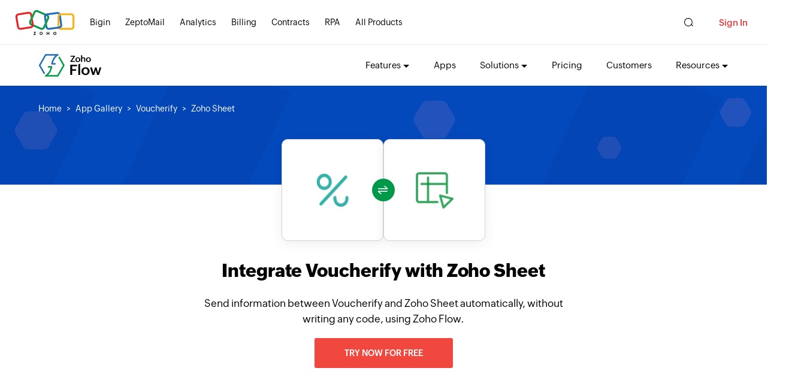

--- FILE ---
content_type: text/html;charset=utf-8
request_url: https://www.zohoflow.com/apps/voucherify/integrations/zoho-sheet/
body_size: 6000
content:

<!DOCTYPE html>
<html lang="en">
  <head>
    <meta charset="utf-8">
    <meta name="viewport" content="width=device-width, initial-scale=1.0">
    <base href="https://www.zohoflow.com/apps/voucherify/integrations/zoho-sheet/" target="_self">
    <link rel="preconnect" href="//www.zohoflow.com">
    <link rel="dns-prefetch" href="//www.zohoflow.com">
    <link rel="preconnect" href="https://static.zohocdn.com" crossorigin>
    <link rel="dns-prefetch" href="https://static.zohocdn.com">
    <link rel="preload" href="https://static.zohocdn.com/zohofonts/zohopuvi/4.0/Zoho_Puvi_Regular.woff2" as="font" type="font/woff2" crossorigin>
    <link rel="preload" href="https://static.zohocdn.com/zohofonts/zohopuvi/4.0/Zoho_Puvi_Bold.woff2" as="font" type="font/woff2" crossorigin>
    <link rel="preload" href="https://static.zohocdn.com/zohofonts/zohopuvi/4.0/Zoho_Puvi_Semibold.woff2" as="font" type="font/woff2" crossorigin>
    <link rel="preload" href="https://www.zohoflow.com/sites/zweb/images/flow/app/banner-background.png" as="image" type="image/png" fetchpriority="high">
    <script type="text/javascript" src="https://www.zohoflow.com/sites/zweb/js/template/zoho_flow_app_init.js"></script>
    <script type="text/javascript">
      (function(w,s){var e=document.createElement("script");
      e.type="text/javascript";
      e.async=true;
      e.src="https://zohotagmanager.cdn-in.pagesense.io/ztmjs/c5ebe51117634bfd9734b0883639c9f5.js";
      var x=document.getElementsByTagName("script")[0];
      x.parentNode.insertBefore(e,x);
      })(window,"script");
    </script>
    <title>Integrate Voucherify with Zoho Sheet seamlessly | Zoho Flow</title>
    <meta name="description" content="Connect Voucherify with Zoho Sheet, and over 1000 other apps, to automate your business workflows and stay productive at work.">
    <link rel="icon" href="https://www.zohoflow.com/sites/zweb/images/favicon.ico" type="image/vnd.microsoft.icon">
        <link rel="canonical" href="https://www.zohoflow.com/apps/voucherify/integrations/zoho-sheet/" />
        <meta property="og:title" content="Integrate Voucherify with Zoho Sheet seamlessly | Zoho Flow">
    <meta property="og:description" content="Connect Voucherify with Zoho Sheet, and over 1000 other apps, to automate your business workflows and stay productive at work.">
    <meta property="og:image" content="https://www.zohoflow.com/sites/zweb/images/ogimage/zoho-logo.png">
    <meta property="og:url" content="https://www.zohoflow.com/apps/voucherify/integrations/zoho-sheet/">
    <meta property="og:site_name" content="Zoho">
    <meta property="og:type" content="website">
    <meta name="twitter:title" content="Integrate Voucherify with Zoho Sheet seamlessly | Zoho Flow">
    <meta name="twitter:description" content="Connect Voucherify with Zoho Sheet, and over 1000 other apps, to automate your business workflows and stay productive at work.">
    <meta name="twitter:image" content="https://www.zohowebstatic.com/sites/zweb/images/ogimage/zoho-logo.png">
    <meta name="twitter:card" content="summary">
    <meta name="twitter:site" content="@zoho">

    <link rel="stylesheet" media="all" href="https://www.zohoflow.com/sites/zweb/css/common/zohocustom.css?rdmj8g">
    <link rel="stylesheet" media="all" href="https://www.zohoflow.com/sites/zweb/css/product/flow.css?rdmj8g">
    <link rel="stylesheet" type="text/css" href="https://www.zohoflow.com/sites/zweb/css/template/zoho_flow_app_gallery.css">
    <script type="text/javascript" src="https://www.zohoflow.com/assets/js/gallery_data.js" defer></script>
  </head>
  <body class="zw-page-1716 zw-product-45 zw-product-flow zwc-app-combination i18n-en" data-prdname="flow" data-prdname-display="Flow" data-gin-accent="blue">
    <header>
      <div class="zw-promo-top"></div>
      <div class="zw-global-header"></div>
      <div class="zw-product-header ">
        <div></div>
      </div>
    </header>
    <main>
      <div class="zw-template-inner">
        <div class="zapp-description-page zapp-to-app-page">
          <div class="field-body">
            <section class="section search-section">
            <div class="zwc-banner-elements">
							<div class="zf-hex-shape zf-hex-1"></div>
							<div class="zf-hex-shape zf-hex-2"></div>
							<div class="zf-hex-shape zf-hex-3"></div>
							<div class="zf-hex-shape zf-hex-4"></div>
							<div class="zf-hex-shape zf-hex-5"></div>
							<div class="zf-hex-shape zf-hex-6"></div>
							<div class="zf-rect-shape zf-rect-shape-1"></div>
							<div class="zf-rect-shape zf-rect-shape-2"></div>
							<div class="zf-rect-shape zf-rect-shape-3"></div>
							<div class="zf-rect-shape zf-rect-shape-4"></div>
					</div>
              <div class="content-wrap">
                <div class="breadcrumb">
                  <a href="//www.zoho.com/flow/">Home</a>
                  <a href="../../../">App Gallery</a>
                  <a href="../../../voucherify/integrations/">Voucherify</a>
                  <a>Zoho Sheet</a>
                </div>
              </div>
            </section>
            <div class="header-section">
              <div class="content-wrap">
                <div class="flex-wrap main-wrap">
                  <div class="left-wrap">
                    <div class="flow-block">
                      <div class="flex-wrap logo-add-plot">
                        <div class="center-icon">
                          <div class="green-patch">
                            <span class="up">&nbsp;</span>
                            <span class="down">&nbsp;</span>
                          </div>
                        </div>
                        <div class="form-builder">
                          <div class="img-bl">
                            <img src="https://flow-public.nimbuspop.com/flow-apps/voucherify.png">
                          </div>
                        </div>
                        <div class="form-builder">
                          <div class="img-bl">
                            <img src="https://flow-public.nimbuspop.com/flow-apps/zoho_sheet.png">
                          </div>
                        </div>
                        <div style="display:none;" class="add-search">
                          <div class="search-bl">
                            <div class="inner-border">&nbsp;</div>
                          </div>
                          <span class="click-choose">Click to choose app</span>
                        </div>
                      </div>
                    </div>
                  </div>
                  <div class="right-wrap">
                    <h1>Integrate Voucherify with Zoho Sheet</h1>
                    <p >Send information between Voucherify and Zoho Sheet automatically, without writing any code, using Zoho Flow.</p>
                    <p><a class="zwc-flow-app-cta zwc-flow-signup-cta" href="https://www.zoho.com/flow/signup.html?src=zflow&flowcta=top">Try now for free</a></p>
                  </div>
                </div>
              </div>
            </div>
                        <section class="section create-section didnot_find">
              <div class="content-wrap">
                <div class="flex-wrap">
                  <div class="left-cr">
                    <div class="create-img">
                      <img loading="lazy" src="https://www.zohoflow.com/sites/zweb/images/flow/app/create.png">
                    </div>
                    <div class="content">
                      <h4>Build your own integrations between Voucherify and Zoho Sheet </h4>
                      <p>Connect Voucherify and Zoho Sheet with over 1000+ apps and build your own integrations using our no-code drag and drop builder and comprehensive workflow elements</p>
                    </div>
                  </div>
                  <div class="right-cr">
                    <div class="create-btn">
                      <a class="zwc-flow-signup-cta" href="https://www.zoho.com/flow/signup.html?src=zflow&flowcta=connect-apps">Connect your apps now</a>
                    </div>
                  </div>
                </div>
              </div>
            </section>
            <section class="section trigger-section  ">
              <div class="content-wrap">


                                <h2>Supported triggers and actions</h2>
                <p class="zwc-trigger-content">Integrate Voucherify and Zoho Sheet  using the below triggers and actions</p>

                

                <div class="flex-wrap trig-wrap">
                  <div class="left-cr ">
                    <div class="tabular">
                      <div class="tabl-head">
                        <h3>All Triggers - <span>A trigger kickstarts the flow</span></h3>
                      </div>
                      <div class="tab-cont">
                        <div class="listing">
                                                                                    <div class="list">
                                <div class="flex-wrap">
                                <div class="list-img">
                                    <div class="integ">
                                      <img loading="lazy" src="https://flow-public.nimbuspop.com/flow-apps/voucherify.png"
                                        class="zlogourl">
                                    </div>
                                </div>
                                <div class="list-cont">
                                    <h4> Redemption succeeded</h4>
                                    <p>  Triggers when a redemption is successful</p>
                                </div>
                                </div>
                            </div>
                                                        <div class="list">
                                <div class="flex-wrap">
                                <div class="list-img">
                                    <div class="integ">
                                      <img loading="lazy" src="https://flow-public.nimbuspop.com/flow-apps/voucherify.png"
                                        class="zlogourl">
                                    </div>
                                </div>
                                <div class="list-cont">
                                    <h4> Voucher created</h4>
                                    <p>  Triggers when a new voucher is created</p>
                                </div>
                                </div>
                            </div>
                                                        <div class="list">
                                <div class="flex-wrap">
                                <div class="list-img">
                                    <div class="integ">
                                      <img loading="lazy" src="https://flow-public.nimbuspop.com/flow-apps/voucherify.png"
                                        class="zlogourl">
                                    </div>
                                </div>
                                <div class="list-cont">
                                    <h4> Redemption status occurred</h4>
                                    <p>  Triggers when one or more redemptions or rollback statuses have occurred</p>
                                </div>
                                </div>
                            </div>
                                                        <div class="list">
                                <div class="flex-wrap">
                                <div class="list-img">
                                    <div class="integ">
                                      <img loading="lazy" src="https://flow-public.nimbuspop.com/flow-apps/voucherify.png"
                                        class="zlogourl">
                                    </div>
                                </div>
                                <div class="list-cont">
                                    <h4> Customer added</h4>
                                    <p>  Triggers when a new customer is added</p>
                                </div>
                                </div>
                            </div>
                                                        <div class="list">
                                <div class="flex-wrap">
                                <div class="list-img">
                                    <div class="integ">
                                      <img loading="lazy" src="https://flow-public.nimbuspop.com/flow-apps/voucherify.png"
                                        class="zlogourl">
                                    </div>
                                </div>
                                <div class="list-cont">
                                    <h4> Campaign created</h4>
                                    <p>  Triggers when a new campaign is created</p>
                                </div>
                                </div>
                            </div>
                                                        <div class="list">
                                <div class="flex-wrap">
                                <div class="list-img">
                                    <div class="integ">
                                      <img loading="lazy" src="https://flow-public.nimbuspop.com/flow-apps/voucherify.png"
                                        class="zlogourl">
                                    </div>
                                </div>
                                <div class="list-cont">
                                    <h4> Voucher gift balance added</h4>
                                    <p>  Triggers when a balance amount is added to a gift voucher</p>
                                </div>
                                </div>
                            </div>
                                                        <div class="list">
                                <div class="flex-wrap">
                                <div class="list-img">
                                    <div class="integ">
                                      <img loading="lazy" src="https://flow-public.nimbuspop.com/flow-apps/voucherify.png"
                                        class="zlogourl">
                                    </div>
                                </div>
                                <div class="list-cont">
                                    <h4> Business validation rule created</h4>
                                    <p>  Triggers when a new business validation rule is created</p>
                                </div>
                                </div>
                            </div>
                                                        <div class="list">
                                <div class="flex-wrap">
                                <div class="list-img">
                                    <div class="integ">
                                      <img loading="lazy" src="https://flow-public.nimbuspop.com/flow-apps/voucherify.png"
                                        class="zlogourl">
                                    </div>
                                </div>
                                <div class="list-cont">
                                    <h4> Customer rewarded</h4>
                                    <p>  Triggers when a customer receives a reward</p>
                                </div>
                                </div>
                            </div>
                                                        <div class="list">
                                <div class="flex-wrap">
                                <div class="list-img">
                                    <div class="integ">
                                      <img loading="lazy" src="https://flow-public.nimbuspop.com/flow-apps/voucherify.png"
                                        class="zlogourl">
                                    </div>
                                </div>
                                <div class="list-cont">
                                    <h4> Promotion tier created</h4>
                                    <p>  Triggers when a promotion is created in Campaigns</p>
                                </div>
                                </div>
                            </div>
                                                        <div class="list">
                                <div class="flex-wrap">
                                <div class="list-img">
                                    <div class="integ">
                                      <img loading="lazy" src="https://flow-public.nimbuspop.com/flow-apps/voucherify.png"
                                        class="zlogourl">
                                    </div>
                                </div>
                                <div class="list-cont">
                                    <h4> Voucher publication succeeded</h4>
                                    <p>  Triggers when a voucher code is published to a customer.</p>
                                </div>
                                </div>
                            </div>
                                                                                                                <div class="list">
                                <div class="flex-wrap">
                                <div class="list-img">
                                    <div class="integ">
                                      <img loading="lazy" src="https://flow-public.nimbuspop.com/flow-apps/zoho_sheet.png"
                                        class="zlogourl">
                                    </div>
                                </div>
                                <div class="list-cont">
                                    <h4> Row updated in a column</h4>
                                    <p>  Triggers when a row is updated in a column</p>
                                </div>
                                </div>
                            </div>
                                                        <div class="list">
                                <div class="flex-wrap">
                                <div class="list-img">
                                    <div class="integ">
                                      <img loading="lazy" src="https://flow-public.nimbuspop.com/flow-apps/zoho_sheet.png"
                                        class="zlogourl">
                                    </div>
                                </div>
                                <div class="list-cont">
                                    <h4> Row created - WorkDrive</h4>
                                    <p>  Triggers when a new row is created in a spreadsheet stored in Zoho WorkDrive</p>
                                </div>
                                </div>
                            </div>
                                                        <div class="list">
                                <div class="flex-wrap">
                                <div class="list-img">
                                    <div class="integ">
                                      <img loading="lazy" src="https://flow-public.nimbuspop.com/flow-apps/zoho_sheet.png"
                                        class="zlogourl">
                                    </div>
                                </div>
                                <div class="list-cont">
                                    <h4> Row created or updated</h4>
                                    <p>  Triggers when a row is added or updated in the selected worksheet</p>
                                </div>
                                </div>
                            </div>
                                                        <div class="list">
                                <div class="flex-wrap">
                                <div class="list-img">
                                    <div class="integ">
                                      <img loading="lazy" src="https://flow-public.nimbuspop.com/flow-apps/zoho_sheet.png"
                                        class="zlogourl">
                                    </div>
                                </div>
                                <div class="list-cont">
                                    <h4> Row created</h4>
                                    <p>  Triggers when a new row is added at the bottom of the selected worksheet</p>
                                </div>
                                </div>
                            </div>
                                                        <div class="list">
                                <div class="flex-wrap">
                                <div class="list-img">
                                    <div class="integ">
                                      <img loading="lazy" src="https://flow-public.nimbuspop.com/flow-apps/zoho_sheet.png"
                                        class="zlogourl">
                                    </div>
                                </div>
                                <div class="list-cont">
                                    <h4> Row updated in a column range</h4>
                                    <p>  Triggers when a row is updated in a column range</p>
                                </div>
                                </div>
                            </div>
                                                        <div class="list">
                                <div class="flex-wrap">
                                <div class="list-img">
                                    <div class="integ">
                                      <img loading="lazy" src="https://flow-public.nimbuspop.com/flow-apps/zoho_sheet.png"
                                        class="zlogourl">
                                    </div>
                                </div>
                                <div class="list-cont">
                                    <h4> Spreadsheet created</h4>
                                    <p>  Triggers when a new spreadsheet is created</p>
                                </div>
                                </div>
                            </div>
                                                        <div class="list">
                                <div class="flex-wrap">
                                <div class="list-img">
                                    <div class="integ">
                                      <img loading="lazy" src="https://flow-public.nimbuspop.com/flow-apps/zoho_sheet.png"
                                        class="zlogourl">
                                    </div>
                                </div>
                                <div class="list-cont">
                                    <h4> Worksheet created</h4>
                                    <p>  Triggers when a new worksheet is created in the selected spreadsheet</p>
                                </div>
                                </div>
                            </div>
                                                        <div class="list">
                                <div class="flex-wrap">
                                <div class="list-img">
                                    <div class="integ">
                                      <img loading="lazy" src="https://flow-public.nimbuspop.com/flow-apps/zoho_sheet.png"
                                        class="zlogourl">
                                    </div>
                                </div>
                                <div class="list-cont">
                                    <h4> Worksheet created - WorkDrive</h4>
                                    <p>  Triggers when a new worksheet is created in WorkDrive</p>
                                </div>
                                </div>
                            </div>
                                                        <div class="list">
                                <div class="flex-wrap">
                                <div class="list-img">
                                    <div class="integ">
                                      <img loading="lazy" src="https://flow-public.nimbuspop.com/flow-apps/zoho_sheet.png"
                                        class="zlogourl">
                                    </div>
                                </div>
                                <div class="list-cont">
                                    <h4> Row created or updated - WorkDrive</h4>
                                    <p>  Triggers when a row is created or updated in a spreadsheet stored in Zoho WorkDrive</p>
                                </div>
                                </div>
                            </div>
                                                                                </div>
                      </div>
                    </div>
                  </div>
                  <div class="right-cr  ">
                    <div class="tabular">
                      <div class="tabl-head">
                        <h3>All Actions - <span>Actions are the automated tasks</span></h3>
                      </div>
                      <div class="tab-cont">
                        <div class="listing">
                                                                                      <div class="list">
                                <div class="flex-wrap">
                                  <div class="list-img">
                                    <div class="integ">
                                      <img loading="lazy" src="https://flow-public.nimbuspop.com/flow-apps/voucherify.png"
                                        class="zlogourl">
                                    </div>
                                  </div>
                                  <div class="list-cont">
                                    <h4>Create voucher</h4>
                                    <p>  Publishes a new voucher code</p>
                                  </div>
                                </div>
                              </div>
                                                        <div class="list">
                                <div class="flex-wrap">
                                  <div class="list-img">
                                    <div class="integ">
                                      <img loading="lazy" src="https://flow-public.nimbuspop.com/flow-apps/voucherify.png"
                                        class="zlogourl">
                                    </div>
                                  </div>
                                  <div class="list-cont">
                                    <h4>Create customer</h4>
                                    <p>  Creates a new customer</p>
                                  </div>
                                </div>
                              </div>
                                                        <div class="list">
                                <div class="flex-wrap">
                                  <div class="list-img">
                                    <div class="integ">
                                      <img loading="lazy" src="https://flow-public.nimbuspop.com/flow-apps/voucherify.png"
                                        class="zlogourl">
                                    </div>
                                  </div>
                                  <div class="list-cont">
                                    <h4>Update customer consent</h4>
                                    <p>  Updates the marketing permissions for the specified customer</p>
                                  </div>
                                </div>
                              </div>
                                                        <div class="list">
                                <div class="flex-wrap">
                                  <div class="list-img">
                                    <div class="integ">
                                      <img loading="lazy" src="https://flow-public.nimbuspop.com/flow-apps/voucherify.png"
                                        class="zlogourl">
                                    </div>
                                  </div>
                                  <div class="list-cont">
                                    <h4>Update customer</h4>
                                    <p>  Updates the details of an existing customer by their customer ID or source ID</p>
                                  </div>
                                </div>
                              </div>
                                                        <div class="list">
                                <div class="flex-wrap">
                                  <div class="list-img">
                                    <div class="integ">
                                      <img loading="lazy" src="https://flow-public.nimbuspop.com/flow-apps/voucherify.png"
                                        class="zlogourl">
                                    </div>
                                  </div>
                                  <div class="list-cont">
                                    <h4>Fetch customer</h4>
                                    <p>  Fetches the details of an existing customer by their customer ID or source ID</p>
                                  </div>
                                </div>
                              </div>
                                                                                                              <div class="list">
                                <div class="flex-wrap">
                                  <div class="list-img">
                                    <div class="integ">
                                      <img loading="lazy" src="https://flow-public.nimbuspop.com/flow-apps/zoho_sheet.png"
                                        class="zlogourl">
                                    </div>
                                  </div>
                                  <div class="list-cont">
                                    <h4>Create workbook from template</h4>
                                    <p>  Creates a new workbook from an existing template</p>
                                  </div>
                                </div>
                              </div>
                                                        <div class="list">
                                <div class="flex-wrap">
                                  <div class="list-img">
                                    <div class="integ">
                                      <img loading="lazy" src="https://flow-public.nimbuspop.com/flow-apps/zoho_sheet.png"
                                        class="zlogourl">
                                    </div>
                                  </div>
                                  <div class="list-cont">
                                    <h4>Create row</h4>
                                    <p>  Creates a new row in the selected worksheet</p>
                                  </div>
                                </div>
                              </div>
                                                        <div class="list">
                                <div class="flex-wrap">
                                  <div class="list-img">
                                    <div class="integ">
                                      <img loading="lazy" src="https://flow-public.nimbuspop.com/flow-apps/zoho_sheet.png"
                                        class="zlogourl">
                                    </div>
                                  </div>
                                  <div class="list-cont">
                                    <h4>Create worksheet - WorkDrive</h4>
                                    <p>  Creates a new worksheet in Zoho WorkDrive</p>
                                  </div>
                                </div>
                              </div>
                                                        <div class="list">
                                <div class="flex-wrap">
                                  <div class="list-img">
                                    <div class="integ">
                                      <img loading="lazy" src="https://flow-public.nimbuspop.com/flow-apps/zoho_sheet.png"
                                        class="zlogourl">
                                    </div>
                                  </div>
                                  <div class="list-cont">
                                    <h4>Create spreadsheet</h4>
                                    <p>  Creates a new spreadsheet</p>
                                  </div>
                                </div>
                              </div>
                                                        <div class="list">
                                <div class="flex-wrap">
                                  <div class="list-img">
                                    <div class="integ">
                                      <img loading="lazy" src="https://flow-public.nimbuspop.com/flow-apps/zoho_sheet.png"
                                        class="zlogourl">
                                    </div>
                                  </div>
                                  <div class="list-cont">
                                    <h4>Create worksheet</h4>
                                    <p>  Creates a new worksheet in the selected spreadsheet</p>
                                  </div>
                                </div>
                              </div>
                                                        <div class="list">
                                <div class="flex-wrap">
                                  <div class="list-img">
                                    <div class="integ">
                                      <img loading="lazy" src="https://flow-public.nimbuspop.com/flow-apps/zoho_sheet.png"
                                        class="zlogourl">
                                    </div>
                                  </div>
                                  <div class="list-cont">
                                    <h4>Create row - WorkDrive</h4>
                                    <p>  Creates a row in a spreadsheet stored in Zoho WorkDrive</p>
                                  </div>
                                </div>
                              </div>
                                                        <div class="list">
                                <div class="flex-wrap">
                                  <div class="list-img">
                                    <div class="integ">
                                      <img loading="lazy" src="https://flow-public.nimbuspop.com/flow-apps/zoho_sheet.png"
                                        class="zlogourl">
                                    </div>
                                  </div>
                                  <div class="list-cont">
                                    <h4>Update row - WorkDrive</h4>
                                    <p>  Updates a row in a spreadsheet stored in Zoho WorkDrive</p>
                                  </div>
                                </div>
                              </div>
                                                        <div class="list">
                                <div class="flex-wrap">
                                  <div class="list-img">
                                    <div class="integ">
                                      <img loading="lazy" src="https://flow-public.nimbuspop.com/flow-apps/zoho_sheet.png"
                                        class="zlogourl">
                                    </div>
                                  </div>
                                  <div class="list-cont">
                                    <h4>Update row</h4>
                                    <p>  Updates a specified row in the selected worksheet</p>
                                  </div>
                                </div>
                              </div>
                                                        <div class="list">
                                <div class="flex-wrap">
                                  <div class="list-img">
                                    <div class="integ">
                                      <img loading="lazy" src="https://flow-public.nimbuspop.com/flow-apps/zoho_sheet.png"
                                        class="zlogourl">
                                    </div>
                                  </div>
                                  <div class="list-cont">
                                    <h4>Delete row</h4>
                                    <p>  Deletes the specified row in a worksheet</p>
                                  </div>
                                </div>
                              </div>
                                                        <div class="list">
                                <div class="flex-wrap">
                                  <div class="list-img">
                                    <div class="integ">
                                      <img loading="lazy" src="https://flow-public.nimbuspop.com/flow-apps/zoho_sheet.png"
                                        class="zlogourl">
                                    </div>
                                  </div>
                                  <div class="list-cont">
                                    <h4>Delete row - WorkDrive</h4>
                                    <p>  Deletes a row in a spreadsheet stored in Zoho WorkDrive</p>
                                  </div>
                                </div>
                              </div>
                                                        <div class="list">
                                <div class="flex-wrap">
                                  <div class="list-img">
                                    <div class="integ">
                                      <img loading="lazy" src="https://flow-public.nimbuspop.com/flow-apps/zoho_sheet.png"
                                        class="zlogourl">
                                    </div>
                                  </div>
                                  <div class="list-cont">
                                    <h4>Fetch row</h4>
                                    <p>  Fetches a row by column value</p>
                                  </div>
                                </div>
                              </div>
                                                        <div class="list">
                                <div class="flex-wrap">
                                  <div class="list-img">
                                    <div class="integ">
                                      <img loading="lazy" src="https://flow-public.nimbuspop.com/flow-apps/zoho_sheet.png"
                                        class="zlogourl">
                                    </div>
                                  </div>
                                  <div class="list-cont">
                                    <h4>Fetch row - WorkDrive</h4>
                                    <p>  Fetches a row from a spreadsheet stored in Zoho WorkDrive</p>
                                  </div>
                                </div>
                              </div>
                                                                            </div>
                      </div>
                    </div>
                  </div>
                </div>
                <div class="create-btn">
                  <a class="zwc-flow-signup-cta" href="https://www.zoho.com/flow/signup.html?src=zflow&flowcta=center">Explore Zoho Flow for free</a>
                </div>
              </div>
            </section>
                        <section class="section similar-section">
              <div class="content-wrap">
                <h2>What is Voucherify?</h2>
                <div class="flex-wrap sim-wrap">
                  <div class="left-cr">
                    <div class="sec">
                      <p>Voucherify is an API-centric promotion engine that empowers marketers to quickly launch and efficiently manage promotions such as coupons, gift cards, referrals, and more.</p>
                      <div class="btn-grp">
                        <label>Categories : </label>
                                                <a href="../../../categories/sales-automation/integrations/">Sales Automation</a>                                              </div>
                    </div>
                  </div>
                  <div class="right-cr">
                    <div class="heading">
                      <h3>Similar apps</h3>
                    </div>
                    <div class="similars-apps">
                                                                  <div class="sim-app">
                        <a href="../../../lusha/integrations/">
                          <img loading="lazy" src="https://flow-public.nimbuspop.com/flow-apps/lusha.png">
                          <p>Lusha</p>
                        </a>
                      </div>
                                                                  <div class="sim-app">
                        <a href="../../../zoho-crm/integrations/">
                          <img loading="lazy" src="https://flow-public.nimbuspop.com/flow-apps/zoho_crm.png">
                          <p>Zoho CRM</p>
                        </a>
                      </div>
                                                                  <div class="sim-app">
                        <a href="../../../outreach/integrations/">
                          <img loading="lazy" src="https://flow-public.nimbuspop.com/flow-apps/outreach.png">
                          <p>Outreach</p>
                        </a>
                      </div>
                                          </div>
                  </div>
                </div>
              </div>
            </section>
                        <section class="section similar-section">
              <div class="content-wrap">
                <h2>What is Zoho Sheet?</h2>
                <div class="flex-wrap sim-wrap">
                  <div class="left-cr">
                    <div class="sec">
                      <p>Zoho Sheet is an online spreadsheet application that lets you create, share, collaborate, and publish spreadsheets from anywhere. You can control access to your sheets, change language preferences, and add visuals to represent your data better.</p>
                      <div class="btn-grp">
                        <label>Categories : </label>
                                                <a href="../../../categories/popular/integrations/">Popular</a>                                                 <a href="../../../categories/spreadsheet/integrations/">Spreadsheet</a>                                                 <a href="../../../categories/zoho/integrations/">Zoho</a>                                              </div>
                    </div>
                  </div>
                  <div class="right-cr">
                    <div class="heading">
                      <h3>Similar apps</h3>
                    </div>
                    <div class="similars-apps">
                                                                  <div class="sim-app">
                        <a href="../../../excel/integrations/">
                          <img loading="lazy" src="https://flow-public.nimbuspop.com/flow-apps/excel.png">
                          <p>Excel</p>
                        </a>
                      </div>
                                                                  <div class="sim-app">
                        <a href="../../../fieldbook/integrations/">
                          <img loading="lazy" src="https://flow-public.nimbuspop.com/flow-apps/fieldbook.png">
                          <p>Fieldbook</p>
                        </a>
                      </div>
                                                                  <div class="sim-app">
                        <a href="../../../grist/integrations/">
                          <img loading="lazy" src="https://flow-public.nimbuspop.com/flow-apps/grist.png">
                          <p>Grist</p>
                        </a>
                      </div>
                                          </div>
                  </div>
                </div>
              </div>
            </section>
                        <section class="section watch-section">
              <div class="content-wrap">
                <div class="flex-wrap watch-wrap">
                  <div class="left-cr single-content">
                    <div class="custom-field-caption">
                      <h3>Build comprehensive workflows using</h3>
                    </div>
                    <div class="divisions">
                      <div class="division">
                        <div class="div-img">
                          <img loading="lazy" src="https://www.zohoflow.com/sites/zweb/images/flow/app/webhook.svg">
                        </div>
                        <div class="cont">
                          <h4>Webhook triggers </h4>
                          <p>Receive your data from a wider range of services in multiple formats, like JSON, form data, and plain text.</p>
                          <a href="javascript:;">Learn more <span>></span></a>
                        </div>
                      </div>
                      <div class="division">
                        <div class="div-img">
                          <img loading="lazy" src="https://www.zohoflow.com/sites/zweb/images/flow/app/decisions.svg">
                        </div>
                        <div class="cont">
                          <h4>Logic</h4>
                          <p>Create customized business workflows by including advanced logic elements like if-then branches, time delays, and more.</p>
                          <a href="javascript:;">Learn more <span>></span></a>
                        </div>
                      </div>
                      <div class="division">
                        <div class="div-img">
                          <img loading="lazy" src="https://www.zohoflow.com/sites/zweb/images/flow/app/custom.svg">
                        </div>
                        <div class="cont">
                          <h4>Custom functions</h4>
                          <p>Write simple scripting functions to format data, call web APIs, send emails, and more.</p>
                          <a href="javascript:;">Learn more <span>></span></a>
                        </div>
                      </div>
                    </div>
                  </div>
                </div>
              </div>
            </section>
            <div class="network_popup_btn">
              <a href="javascript:;">Network with us <span>&nbsp;</span></a>
            </div>
            <section class="section testimonials-section">
              <div class="content-wrap">
                <div class="testimonial-progress">
                  <!-- <div class="zright-section zflow-testimonails">
    <h2>Testimonial</h2>
    <div class="testimonail-client-detail">
        <div class="t-client-img">
            <img loading="lazy" src="//www.zohowebstatic.com" />
        </div>
        <div class="t-client-details">
            <span class="t-client-name"></span>
            <span class="t-client-designation">, </span>
        </div>
    </div>
    <p>
        “”     </p>

</div> -->

<div class="slides-testimonial">
        <div class="testimonial-slide">
        <div class="flex-wrap testim-wrap">
            <div class="right-cr">
                <div class="testi-content">
                    <p>Using Zoho Flow, we have automated two full-time jobs and outsourced all sales and support roles. It has been huge and we couldn’t imagine going back <a href="//www.zoho.com/flow/customers/artico.html">Learn more</a> </p>
                </div>
                <div class="author-det">
                    <div class="user-img">
                        <img loading="lazy" src="//www.zohoflow.com/sites/zweb/images/flow/customers/b-artico-user.png">
                    </div>
                    <div class="speaker-histroy">
                        <h4>Owain ap Rees</h4>
                        <p>Sales Director, Artico</p>
                    </div>
                </div>
            </div>
        </div>
    </div>
        <div class="testimonial-slide">
        <div class="flex-wrap testim-wrap">
            <div class="right-cr">
                <div class="testi-content">
                    <p>All the interactions, including customer relationship management, are automated and pre-determined in Zoho Flow. This allows our employees to concentrate on the tasks that are more important than the manual data inputs. <a href="//www.zoho.com/flow/customers/lakeside.html">Learn more</a> </p>
                </div>
                <div class="author-det">
                    <div class="user-img">
                        <img loading="lazy" src="//www.zohoflow.com/sites/zweb/images/flow/customers/lakeside-user.png">
                    </div>
                    <div class="speaker-histroy">
                        <h4>Louis Castellano</h4>
                        <p>CEO, Lakeside CNC Group</p>
                    </div>
                </div>
            </div>
        </div>
    </div>
        <div class="testimonial-slide">
        <div class="flex-wrap testim-wrap">
            <div class="right-cr">
                <div class="testi-content">
                    <p>Fabricroot&#039;s manual process of maintaining and managing inventory was then automated using Zoho Flow. Without Zoho Flow, the project would have taken longer to integrate and encountered unknown challenges. Zoho Flow now acts as the backbone of their online business. <a href="//www.zoho.com/flow/customers/fabricroot.html">Learn more</a> </p>
                </div>
                <div class="author-det">
                    <div class="user-img">
                        <img loading="lazy" src="//www.zohoflow.com/sites/zweb/images/flow/customers/fabricroot-truact.jpeg">
                    </div>
                    <div class="speaker-histroy">
                        <h4>Harnoor Abroll</h4>
                        <p>Technical and Operations Head, TruAct </p>
                    </div>
                </div>
            </div>
        </div>
    </div>
    </div>

<div class="progress-bar">
        <div class="bar" data-slide="1">
        <span class="inProgress"></span>
    </div>
        <div class="bar" data-slide="2">
        <span class="inProgress"></span>
    </div>
        <div class="bar" data-slide="3">
        <span class="inProgress"></span>
    </div>
    </div>
                </div>
                <div class="slider-right">
                  <div class="watch-title">
                    <div class="watch-img">
                      <img loading="lazy" src="https://www.zohoflow.com/sites/zweb/images/producticon/flow.svg">
                    </div>
                    <h3>Watch Zoho Flow in action</h3>
                  </div>
                  <div data-video="https://player.vimeo.com/video/721476081?autopause=1&dnt=1&autoplay=1" class="video-part vimvideo watch-video">
                    <a href="javascript:;" class="play-v"></a>
                    <h4>Play video</h4>
                  </div>
                </div>
              </div>
            </section>

            <section class="section foot-section">
              <div class="content-wrap">
                <div class="flex-wrap">
                  <div class="cont">
                    <h2>Endless integrations. End to manual work.</h2>
                    <a href="//www.zoho.com/flow/signup.html?src=zflow&flowcta=bottom" class="act-btn cta-btn">SIGN UP TODAY</a>
                  </div>
                </div>
              </div>
            </section>
            <div id="modalSearch" class="modal">
              <div class="modal-content">
                <div class="modal-head">
                  <h2>Choose the app</h2>
                  <span class="closeM">&times;</span>
                </div>
                <div class="modal-body">
                  <div class="searchBox">
                    <input type="text" name="" class="search-input" placeholder="Search">
                  </div>
                  <div class="no-result">
                    <p>No App Found</p>
                    <h4>Are we missing any important apps you use? Let us know. </h4>

                  </div>
                  <div class="searchResults flex-wrap">
                  </div>
                </div>
              </div>
            </div>
            <!-- <div class="slide-sec">
              <div class="network-caption">
                <p>Try Zoho Flow for free <span><b></b></span></p>
              </div>
              <div class="network-with-us">

                <div class="network-form">
                  <div class="signup-box">
                    <h2>Start your 15 day free trial</h2>
                    <div id="czone-home"></div>
                  </div>
                </div>
                <div class="close-icon">
                  <span>&nbsp;</span>
                </div>
              </div>
            </div> -->
            <div class="overlay-color"></div>
          </div>
        </div>
      </div>
    </main>
    <footer>
      <div class="zw-product-footer"></div>
      <div class="zw-global-footer"></div>
      <div class="zw-only-copyright"></div>
      <div class="zw-promo-bottom"></div>
    </footer>
    <aside>
      <div class="zw-other-info"></div>
    </aside>
    <script src="https://www.zohoflow.com/sites/zweb/js/common/zcms.js"></script>
    <script src="https://www.zohoflow.com/sites/zweb/js/common/zohocustom.js?rdmj8g"></script>
    	<script type="text/javascript" src="//www.zohoflow.com/sites/zweb/js/common/slick-plugin.js?"></script>
    <script src="https://www.zohoflow.com/sites/zweb/js/product/flow.js?rdmj8g"></script>
    <script type="text/javascript" src="https://www.zohoflow.com/sites/zweb/js/template/zoho_flow_app_gallery.js"></script>
  </body>
</html>


--- FILE ---
content_type: text/html
request_url: https://www.zoho.com/flow/product-menu/?zredirect=f
body_size: -278
content:
<!DOCTYPE HTML><html><head><meta name="robots" content="noindex, nofollow"><meta charset="utf-8"></head><body><ul class="menu nav"><li data-showonlyLang="en" class="leaf first expanded dropdown zmenu-features"><span class="dropdown-toggle nolink" data-target="#" data-toggle="dropdown" title="">Features</span><ul class="dropdown-menu"><li data-showonlyLang="en"><a href="/flow/features/build-custom-workflows.html?src=pd-menu">Workflow Builder</a></li><li data-showonlyLang="en"><a href="/flow/features/on-prem-integrations.html?src=pd-menu">On-prem Integrations</a></li><li data-showonlyLang="en"><a href="/flow/features/triggers.html?src=pd-menu">Triggers</a></li><li data-showonlyLang="en"><a href="/flow/features/monitor-troubleshoot-workflows.html?src=pd-menu">Monitoring and Troubleshooting</a></li><li class="zmenu-dropdown-all" data-showonlyLang="en"><a href="/flow/features.html?src=pd-menu">Explore all features</a></li></ul></li><li data-showonlylang="en" class="leaf zmenu-flowgallery"><a href="https://www.zohoflow.com/apps/?src=pd-menu">Apps</a></li><li data-showonlyLang="en" class="leaf first expanded dropdown zmenu-solutions"><span class="dropdown-toggle nolink" data-target="#" data-toggle="dropdown" title="">Solutions</span><ul class="dropdown-menu"><li class="sub-level"><span class="dropdown-toggle nolink" data-target="#" data-toggle="dropdown">By Function</span><ul class="sub-dropdown third-level"><li><a href="/flow/solutions/marketing-automation.html?src=pd-menu">Marketing</a></li><li><a href="/flow/solutions/customer-experience-automation.html?src=pd-menu">Customer Experience</a></li><li><a href="/flow/solutions/sales-automation.html?src=pd-menu">Sales</a></li></ul></li><li class="sub-level"><span class="dropdown-toggle nolink" data-target="#" data-toggle="dropdown">By Usecase</span><ul class="sub-dropdown third-level"><li><a href="/flow/solutions/marketing-campaigns-automation-tool.html?src=pd-menu">Marketing Campaigns</a></li><li><a href="/flow/solutions/lead-management-automation.html?src=pd-menu">Lead Management</a></li><li><a href="/flow/solutions/project-task-management.html?src=pd-menu">Project Management</a></li></ul></li><li class="sub-level"><span class="dropdown-toggle nolink" data-target="#" data-toggle="dropdown">By App</span><ul class="sub-dropdown third-level"><li><a href="/flow/solutions/zoho-cliq.html?src=pd-menu">Zoho Cliq</a></li><li><a href="/flow/solutions/zoho-sign.html?src=pd-menu">Zoho Sign</a></li><li><a href="/flow/solutions/zoho-desk.html?src=pd-menu">Zoho Desk</a></li><li><a href="/flow/solutions/zoho-forms.html?src=pd-menu">Zoho Forms</a></li><li><a href="/flow/solutions/zoho-analytics.html?src=pd-menu">Zoho Analytics</a></li><li><a href="/flow/solutions/zoho-people.html?src=pd-menu">Zoho People</a></li><li><a href="/flow/solutions/bigin.html?src=pd-menu">Bigin</a></li></ul></li><li class="sub-level"><span class="dropdown-toggle nolink" data-target="#" data-toggle="dropdown">By Ecosystem</span><ul class="sub-dropdown third-level"><li><a href="/flow/solutions/wordpress-integration.html?src=pd-menu">WordPress</a></li><li><a href="/flow/solutions/zoho-one.html?src=pd-menu">Zoho One</a></li><li><a href="/flow/solutions/google-integrations.html?src=pd-menu">Google</a></li></ul></li><li class="sub-level"><span class="dropdown-toggle nolink" data-target="#" data-toggle="dropdown">By Size</span><ul class="sub-dropdown third-level"><li><a href="/flow/solutions/startups.html?src=pd-menu">Startups</a></li><li><a href="/flow/solutions/small-medium-businesses-smb.html?src=pd-menu">SMB</a></li><li><a href="/flow/solutions/solopreneurs.html?src=pd-menu">Solopreneurs</a></li></ul></li><li class="zmenu-dropdown-all" data-showonlyLang="en"><a href="/flow/solutions/index.html?src=pd-menu">Explore all solutions</a></li></ul></li><li class="leaf zmenu-pricing"><a href="/flow/pricing.html?src=pd-menu">Pricing</a></li><li class="leaf zmenu-customers" data-showonlylang="en"><a href="/flow/customers/?src=pd-menu">Customers</a></li><li data-showonlyLang="en" class="leaf first expanded dropdown zmenu-resources"><span class="dropdown-toggle nolink" data-target="#" data-toggle="dropdown" title="">Resources</span><ul class="dropdown-menu"><li data-showonlyLang="en"><a href="https://help.zoho.com/portal/en/kb/flow/user-guide" target="_blank">User Guide</a></li><li data-showonlyLang="en"><a href="/flow/webinars.html?src=pd-menu">Webinars</a></li><li data-showonlyLang="en"><a href="/flow/articles/?src=pd-menu">Articles</a></li><li data-showonlyLang="en"><a href="/flow/alternatives.html?src=pd-menu">Comparisons </a></li><li data-showonlyLang="en"><a href="https://blog.zoho.com/flow" target="_blank">What's New</a></li><li data-showonlyLang="en"><a href="/flow/help/faq.html">FAQs</a></li><li class="zmenu-dropdown-all" data-showonlyLang="en"><a href="/flow/help/?src=pd-menu">See All Resources</a></li></ul></li><li class="featured-apps-part"><div class="mobile-menu-moreprd moreprd-nonloggedin"><a href="/">All Zoho Products</a></div></li></ul></body></html>

--- FILE ---
content_type: text/css
request_url: https://www.zohoflow.com/sites/zweb/css/product/flow.css?rdmj8g
body_size: 1887
content:
:root{--sprite-icon:url("//www.zohowebstatic.com/sites/zweb/images/flow/training/tc-sprite.svg") no-repeat;--certified-ribbon:url("//www.zohowebstatic.com/sites/zweb/images/flow/training/certified-ribbon.png") no-repeat;--actmenu-width:133px;--zf-light-green-bg:#cfffeb;--zf-dark-green-bg:#11150d;--zf-green-bg:#17984c;--zf-gray-bg:#f8f8f8;--zf-yellow-bg:#ffebaa;--zf-blue-bg:#0478ff;--zf-light-sky-blue:#c7e6ff;--zf-dark-sky-blue:#0067e0;--zf-blue-white:#f8faff;--zf-text-grey:#d1dfef;--zf-light-blue-bg:#131836;--zf-link-clr:var(--zwc-link-clr);--zf-link-clr-dark:var(--zwc-link-clr-dark)}.zfl-txt-bold{font-family:var(--primaryfont-bold)}.ma-bt-zero{margin-bottom:0}.zwcbg-sub-sec-part li{list-style:none;padding-left:24px;position:relative}.zwcbg-sub-sec-part h3{margin-top:30px}.zwc-blg-bg-part{padding:30px;background:var(--zf-blue-white);margin-bottom:30px}.zwc-blg-mainwrap .zwc-blg-bg-part a{background-color:#000;color:#fff;padding:15px 40px;font-size:13px;border-radius:3px;margin-top:10px;display:inline-block;text-transform:uppercase}.zwcbg-sub-sec-part li::before{content:"";position:absolute;left:-1px;top:6px;width:14px;height:14px;background:url('data:image/svg+xml;utf8,<svg xmlns="http://www.w3.org/2000/svg" width="15" height="16" viewBox="0 0 15 16" fill="none"><circle cx="7.5" cy="7.91504" r="6.5" stroke="%23111111" stroke-width="2"/><circle cx="7.5" cy="7.91504" r="3.5" fill="%23111111"/></svg>') no-repeat center;background-size:contain}.zwc-blg-mainwrap .zwc-blg-parent{padding-left:30px;border-left:1px solid #d8e2ef}.zwc-blg-header,.zwc-ts-breadcrumb{background:var(--zf-light-sky-blue)}.zwc-blg-mainwrap .zwc-blg-topics-list ul li.active::before{background:var(--zf-dark-sky-blue)}.pagewrapper .zwc-blg-mainwrap .zwc-blg-topics-list{scrollbar-width:none}.zwc-blg-mainwrap .zwc-blg-topics-list ul li.active{color:var(--zf-dark-sky-blue)}.zwc-blg-mainwrap a{color:var(--zf-link-clr);font-family:var(--primaryfont-semibold)}.zwcbg-sub-sec-part ul{padding:30px;background:var(--zf-blue-white)}.zwc-blg-parent section{padding:40px;border-bottom:1px solid #d8e2ef;margin-bottom:unset}.zwcbg-sub-sec-part:not(:last-child){margin-bottom:unset}.zwc-blg-parent section:first-child{padding-top:0}.zwc-blg-parent section:last-child{padding-bottom:0;border:unset}.faq-section h2{text-align:center}.faq-wrap{margin:50px auto 0;max-width:780px}.faq-item{border:1px solid #ebebeb;transition:all .5s ease;border-radius:5px;margin:15px 0;padding:30px}.faq-item.active{border-color:var(--zf-text-grey);padding-bottom:20px}.faq-item:first-child .faq-ans{display:block}.faq-item h4{margin-top:0;margin-bottom:0;font-family:var(--zf-primary-semibold);cursor:pointer;position:relative;font-size:20px;color:#000;transition:all .5s ease}.faq-item h4,.faq-item .faq-ans{padding-right:25px}.faq-item h4:before,.faq-item h4:after{content:'';position:absolute;background:#000;transition:all .5s}.faq-item h4:before{right:1px;top:10px;height:2px;width:16px}.faq-item h4:after{right:8px;width:2px;top:4px;height:15px}.faq-item .faq-ans{display:none}.faq-item .faq-ans p{margin-bottom:15px}.faq-item .faq-ans p a{color:var(--zf-link-clr)}.faq-item.active h4:after{transform:rotate(-90deg)}.faq-item.active h4{color:#21294a;margin-bottom:15px}.faq-item.active h4:before,.faq-item.active h4:after{background:#21294a}@media only screen and (min-width:1024px){.zwc-enroll-wrap{margin-top:40px}}@media only screen and (min-width:481px){.footer-sec-wrap .product-links .zwc-enroll-wrap h4{font-size:19px}}.zcw-eu-dc .zwc-enroll-wrap{display:none}.footer-sec-wrap .product-links ul li a.zwc-flow-enroll{border:1px solid #f0483e;padding:7px 30px;display:inline-block;margin-top:10px;color:#f0483e;background:#f5f5f5}@media only screen and (max-width:480px){.footer-sec-wrap .product-links ul li a.zwc-flow-enroll{border:1px solid #f0483e;padding:2px 30px;display:inline-block;margin-top:10px;color:#f0483e;margin-left:0;background:#fff}}.zwc-flow-enroll-popup button{position:absolute;right:-10px;top:-14px;width:30px;height:30px;font-size:0;border:1px solid #ededef;background:0;background:#fff;border-radius:50%;cursor:pointer}.zwc-flow-enroll-popup button:hover{opacity:1}.zwc-flow-enroll-popup button:before,.zwc-flow-enroll-popup button:after{position:absolute;left:13px;content:' ';height:14px;width:2px;background-color:#000;top:8px}.zwc-flow-enroll-popup button:before{transform:rotate(45deg)}.zwc-flow-enroll-popup button:after{transform:rotate(-45deg)}.zwc-flow-enroll-popup iframe{width:100%;height:100%}.zwc-flow-enroll-popup{position:fixed;top:50%;left:50%;transform:translate(-50%,-50%);max-width:700px;background-color:#fff;padding:10px;width:90%;height:710px}.zwc-flow-enroll-popup-wrapper{z-index:999;position:fixed;top:0;left:0;width:100%;height:100%;background-color:rgba(0,0,0,0.5);display:none}@media only screen and (max-width:480px){a.zwc-flow-enroll{margin:20px}}.helpful-wrap{display:none}.help-content-wrap .content-panel-wrap{padding-top:30px}.common-links.remove-before:before{display:none}.search-wrap .search-box h2{text-align:center;color:#fff;font-size:38px;font-weight:600}.write-us-wrap{margin-bottom:40px}.package-box .price{min-height:66px}.assist-readline{width:100%;display:block;max-width:1280px;margin:80px auto 40px auto;box-sizing:border-box}.assist-readline-wrap{display:table;width:90%;max-width:940px;margin:0 auto;background:#bbdefb;padding:20px 25px;box-sizing:border-box}.assist-readline-wrap h4{margin-bottom:0}.assist-readline-wrap .assist-inner{display:table-cell;vertical-align:middle;box-sizing:border-box}.zreg-link{float:right;padding:8px 16px;border:2px solid #000;background:#bbdefb;color:#000;transition:.5s ease;text-transform:uppercase;font-size:13px;font-family:var(--zf-primary-semibold);line-height:normal}.main-container-wrapper .row.nomargin>section{margin-top:0}.footer-sec-wrap .product-links ul li.view-more a{color:blue;color:#03a9f5;border-bottom:1px solid;padding:5px 0 0}.zwf-new-footer .zwf-product-footer .footer-sec-wrap .product-links ul li.view-more a{color:#03a9f5;padding:5px 0 0}.zwf-new-footer .zwf-product-footer .footer-sec-wrap .product-links ul li.view-more a:hover{text-decoration:none}.menu-icon-help-header>a>img{height:44px}@media only screen and (max-width:991px){.assist-readline-wrap h4{margin-bottom:0}.footer-sec-wrap.two-column .content-wrap .promo-section-wrap{display:none}.zwc-blg-mainwrap .zwc-blg-parent{padding-left:0;border-left:unset}.zwc-blg-parent section{padding:30px 0}.zwcbg-sub-sec-part ul,.zwc-blg-bg-part{padding:20px}}@media only screen and (max-width:767px){.assist-readline-wrap h4{margin-bottom:20px}.assist-readline-wrap .assist-inner{display:block}.assist-readline-wrap{text-align:center}.zreg-link{float:none}.assist-readline{margin:80px auto 40px auto}.footer-sec-wrap .product-links ul li.view-more a{border:0}}@media screen and (max-width:1180px){.footer-sec-wrap .product-links ul.zft-social-icons li{margin-bottom:10px}}

--- FILE ---
content_type: application/javascript
request_url: https://www.zohoflow.com/sites/zweb/js/product/flow.js?rdmj8g
body_size: 1402
content:
$(function(){let o=false;const t="https://creatorapp.zohopublic.in/zohointranet/zoho-flow/form-embed/feature_early_access_Zoho_Flow/4KhfgCssGVS62BFO8PC9VHBCHQADU7ruqVW2K7rBKPdCGE6SRVTEb3fXv2bHe0A9CyTRSK8EyXfQHGdpqAkFnCarQ59DR4ByFRCT";const n=$("<div>").addClass("zwc-flow-enroll-popup").append($("<button>").text("Close").on("click",function(){l.hide()}));const l=$("<div>").addClass("zwc-flow-enroll-popup-wrapper").append(n);$("body").append(l);$("footer").on("click",".zwc-flow-enroll",function(){if(o==false){n.append($("<iframe>").attr("src",t))}l.show();o=true});l.on("click",function(o){if(o.target===this){l.hide()}});if(customvar.isEU){$("body").addClass("zcw-eu-dc")}});var nonlogtrue=true;if(ZUrlDomain=="zohoflow"||Zdomain=="zohoflow"){ZUrlDomain="zoho";Zdomain="zoho"}customvar.nonlogged=function(){customvar.dynamicLinks({href:{".zgh-login":"https://accounts."+Zdomain+"."+dcdomainOne+"/signin?"+customvar.clang+"servicename=ZohoFlow&signupurl=https://www."+ZUrlDomain+"."+domainOne+langsrc+"flow/signup.html?plan=get-started",".zgh-signup":"https://www."+ZUrlDomain+".com"+langsrc+"flow/signup.html?plan=get-started"}})};customvar.logged=function(){var o="";if(window.location.host.indexOf(_lz)>0){o="?"+customvar.refval()}customvar.dynamicLinks({href:{".act-btn.cta-btn":"https://flow."+Zdomain+"."+dcdomainOne+o},html:{".act-btn.cta-btn":Drupal.t("Access Zoho")+" flow"}})};customvar.supportId=function(){if(dcdomainOne=="com.cn"){return"support@zohocorp.com.cn"}if(customvar.isEU){return"support@eu.zohoflow.com"}else{return"support@zohoflow.com"}};function dynamic_redirectUrlLink(){return"https://flow."+Zdomain+"."+dcdomainOne+"/market/install?linkname=123formbuilder_zoho_crm"}var mobileSMjson='{"Features":"flow/features.html", "Pricing":"flow/pricing.html", "Flow Gallery":"flow/apps/"}';setSlidingMenuMobile();const zprod_walletFormArry=["/flow/lp/wallet-credits.html","/flow/lp/zoho-cliq/zoho-flow/integration.html","/flow/lp/zoho-sign/zoho-flow/integration.html","/flow/solutions/zoho-sign.html","/flow/lp/zoho-people/zoho-flow/integration.html","/flow/solutions/zoho-forms.html","/flow/solutions/zoho-desk.html"];const zprod_isWalletPage=zprod_walletFormArry.some(o=>_lhref.includes(o));$(".za-email-container .placeholder").html("Business Email*");var signupCTA=currentLang===""?"SIGN UP FOR FREE":"SIGN UP FOR FREE";addsignup(Obj={fullname:{},Email:{},Password:{},dialcodecontactnumber:{required:dcdomainOne=="jp"?true:false},couponinput:{id:"coupon",placeholder:Drupal.t("Coupon"),nameattr:"x_r_coupon",required:zprod_isWalletPage,mandatory:"false"},servicename:"ZohoFlow",btntext:Drupal.t(signupCTA),additionalfield:'<input name="accountType" type="hidden" value="ORG">',serviceurl:"https://flow."+Zdomain+"."+dcdomainOne,"social-icon":"vi-google,vi-linkedin"});function newFooterCallback(){const o={zwsupportemail:true,zwsocial:[{class:"zft-fb",url:"https://www.facebook.com/ZohoFlow/"},{class:"zft-twitter",url:"https://twitter.com/ZohoFlow"},{class:"zft-linkedin",url:"https://www.linkedin.com/company/zoho-flow"},{class:"zft-youtube",url:"https://www.youtube.com/@ZohoFlow"}]};zjCommonFooter(o)}$(document).ready(function(){$(".zfl-integration-count").text("1,000+");$(".zfl-workflow-template").text("25,000+");if($(".faq-wrap").length>0){$(document).on("click",".faq-item h4",function(){$(this).closest(".faq-item").toggleClass("active").stop().siblings().removeClass("active");$(".faq-ans").stop().slideUp();$(this).next(".faq-ans").stop().slideToggle()})}});

--- FILE ---
content_type: application/javascript
request_url: https://www.zohoflow.com/sites/zweb/js/template/zoho_flow_app_gallery.js
body_size: 5202
content:
let iFrameReqApp=false;let iFrameReqApp2=false;let iFrameCollabApp=false;let iframeRequestEarlyApp=false;let iframeReqAppURL="https://creatorapp.zohopublic.in/zohointranet/zoho-flow/form-embed/Request_an_App/qqePxZq7ZkzdWKGCYvntEk14O9YqjUGHJUZJHYsMA5zOK6XEC8b6Gh7mrdz2TnYu4AUVBRwu1YzKVU8KAwbn2OurBsJ66FqkT8Rm?zc_Header=false";let iframeCollabURL="https://creatorapp.zohopublic.in/zohointranet/zoho-flow/form-embed/List_your_app1/dRQ0nOpUVOasS28RfrmzQEG7FyBgaH3muXw3Hnx2Vbq9O0J6EMqvCWsQtO6DSfKh1jkBVQGjErs4yuT6QsdYaTusY0BMdRdUFHNg";let iframeRequestEarlyURL="https://creatorapp.zohopublic.in/zohointranet/zoho-flow/form-embed/Early_access_2025/2GeUMBf0bBbjOHHb1zdZSf7pnxYMqFpXOCw4za1OOWemYDOrzQVU4pTr7dzNkKQMZxyNsPe45OuVt9r4VUvCAtJXbO6FF1fC28gK";let vimeoVideo="https://player.vimeo.com/video/982477974?autopause=1&dnt=1&autoplay=1";let appPos="first";if(customvar.isEU){iframeReqAppURL="https://creatorapp.zohopublic.eu/sysadmin/zoho-flow/form-embed/Request_an_App/kOMnW6k8krVMTr3O3UKshHMpEJEkfDq9kAGv2BVVy6quaGG7aSEnCNh5dZPSWhjamq2GMJuH99kSJayuyDx7vgU9kmEQ5WVGuQa2";iframeCollabURL="https://creatorapp.zohopublic.eu/sysadmin/zoho-flow/form-embed/List_your_app1/fQBkU8fwpkezhFOZ8Jdvj3BA0h91VyZBknpOKb3AZfnGmbujtCK4jVbxN7wQmU96fXFyZXut9kC4RuShbNhxCU5KMHXS6UMyFDfZ";iframeRequestEarlyURL="https://creatorapp.zohopublic.eu/sysadmin/zoho-flow/form-embed/Early_access_for_On_Prem_agent/2FymhSemqhByudS9VbpAwfPCVYyYwPzgUufmv59VO0zJjJKvfVqUFRm0PYTdOA3BvSBtSrDen50PaN9kUpRnOzEmQvaJbaNzBER7"}$(document).ready(function(){$(".testimonials-section .video-part").attr("data-video",vimeoVideo);$(".zcw_modal_content br,.zwc-accordion-content br").remove();$(".zwc-app-combination .flex-wrap.logo-add-plot .form-builder:first").addClass("zwc-first-app");$(".zwc-app-combination .logo-add-plot .form-builder:last").addClass("zwc-last-app");customvar.logged=function(){var e="";if(window.location.host.indexOf(_lz)>0){e="?"+customvar.refval()}customvar.dynamicLinks({href:{".zwc-flow-signup-cta":"https://flow."+Zdomain+"."+dcdomainOne+e},html:{".zwc-flow-signup-cta":Drupal.t("Access Zoho")+" flow"}})};var u=window.location.href;var e=u.indexOf("categories/");var a=u.substr(e+"categories/".length);var t=a.indexOf("/");a=a.substr(0,t);var s=$(".categories-field-list a");if(a=="zoho"||a=="new"||a=="popular"||a=="on-prem"||a=="premium"){var o=$(".initial_filtered_links a");o.each(function(){var e=$(this).text().trim().toLowerCase().replace(/[^\w]+/g,"-");if(e===a){$(this).addClass("zwc_active")}})}let i=u.split("/");let n=i.indexOf("categories");let l=i.slice(n+1).join("/");l="/"+l;$(".multiple-category-lists li a").each(function(){let e=$(this).attr("href");if(e.endsWith(l)){$(this).addClass("zwc_active");$(".sub-category-fields").hide();$(this).parents(".sub-category-fields").show();$(this).parents(".sub-category-fields").first().parent().addClass("list-show")}});$(".flow-det a").click(function(){let e=$(this).parents(".flow");modalDiv=e.find(".zcw_modal_wrapper");modalDiv.fadeIn(300)});$(".zwc-flow-det a").click(function(){$(".zwc-accordion-content").not($(this).closest(".flow").find(".zwc-accordion-content")).slideUp(300);let e=$(this).parents(".flow");let a=e.find(".zwc-accordion-content");$(".zwc-flow-det a").text("View flow detail");a.slideToggle(300,function(){if(a.is(":visible")){e.find(".zwc-flow-det a").text("Close")}else{e.find(".zwc-flow-det a").text("View flow detail")}})});$(".zcw_close_button").click(function(){modalDiv=$(".zcw_modal_wrapper");modalDiv.fadeOut(300)});document.addEventListener("keydown",function(e){if(e.key==="Escape"){modalDiv=$(".zcw_modal_wrapper");modalDiv.fadeOut(300)}});function r(a){for(let e=a.length-1;e>0;e--){const t=Math.floor(Math.random()*(e+1));[a[e],a[t]]=[a[t],a[e]]}return a}const c=r(gallery_data.apps);const p=c.slice(0,20);var f=gallery_data.apps.slice(0,20);w(p,"app-page");size_li=$(".workflows .flows .flow").length;x=6;if(size_li>x){$(".workflows").append("<button class='ld_more'>Load More</button>")}$(".workflows .flows .flow:lt("+x+")").show();$(".workflows").on("click",".ld_more",function(){x=x+5<=size_li?x+5:size_li;$(".workflows .flows .flow:lt("+x+")").show();if(x==size_li){$(".ld_more").hide()}});$(".network-caption").click(function(){$(this).parent().toggleClass("toggler");$(this).css("right","-170px");if($(".slide-sec").hasClass("toggler")){$(".overlay-color").css("display","block");$("html").css("overflow","hidden")}else{$(".overlay-color").css("display","none");$("html").css("overflow","auto")}});$(".close-icon").click(function(){$(this).parent().parent().removeClass("toggler");$(".network-caption").css("right","-109px");$(".overlay-color").css("display","none");$("html").css("overflow","auto")});$(".overlay-color").click(function(){$(".slide-sec").removeClass("toggler");$(".network-caption").css("right","-109px");$(this).css("display","none");$("html").css("overflow","auto")});$(".network_popup_btn a").click(function(){$(".slide-sec").toggleClass("popup_show");$(".overlay-color").css("display","block")});$(".close-icon").click(function(){$(".slide-sec").removeClass("popup_show");$(".overlay-color").css("display","none")});$(".category-list-caption").click(function(){$(this).parent().toggleClass("list-show");$(this).parent().find(".sub-category-fields").slideToggle()});$(".expand-category").click(function(){$(this).toggleClass("change");if($(this).hasClass("change")){$(this).html("Collapse all");$(".sub-category-fields").slideDown();$(".each-list-item").addClass("list-show")}else{if(!$(this).hasClass("change")){$(this).html("Expand all");$(".sub-category-fields").slideUp();$(".each-list-item").removeClass("list-show")}}});$(".popup-click-sec").click(function(){$(".sort-section").addClass("expand-popup")});$(".app-close-icon").click(function(){d()});const d=()=>{if($(".sort-section").hasClass("expand-popup")){$(".sort-section").removeClass("expand-popup")}};$(".search-input").keyup(function(e){if($(".searchResults").html()==""){$(".no-result").css("display","block");y()}else{$(".no-result").css("display","none")}$("body").click(function(){if($(".zsearch_input.search-input").val().length<2){$(".zsearch_input.search-input").val("");$(".app-search-fields").css("display","none")}});$(".zsearch_input.search-input, .app-search-fields").click(function(e){e.stopPropagation()})});$(".zsearch_input.search-input").keyup(function(){var e=$(this).val().length;if(e>0){$(".search-icon").addClass("zwc-search-close")}else{$(".search-icon").removeClass("zwc-search-close")}if(e<2){$(".app-search-fields").css("display","none")}else{$(".app-search-fields").css("display","block")}});$(".search-icon").click(function(){if($(this).hasClass("zwc-search-close")){$(".zsearch_input.search-input").val("");$(this).removeClass("zwc-search-close");$(".app-search-fields").css("display","none")}});function h(){$(".apps-list").each(function(){var e=$(this);var a=e.offset().top;var t=$(window).scrollTop();var s=$(window).height();var o=400;if(a-t<=o&&a-t>=-s){e.addClass("zwc-bottom").removeClass("zwc-top")}else{e.addClass("zwc-top").removeClass("zwc-bottom")}})}h();$(window).scroll(function(){h()});function w(e,a){var t="";var s=window.location.href;var o=s.indexOf("apps/");var i=s.substr(o+"apps/".length);var n=i.indexOf("/");var l=i.substr(0,n);var r=s.indexOf("integrations/");var c=s.substr(r+"integrations/".length);var p=c.indexOf("/");second_app=c.substr(0,p);$.each(e,function(e,a){if(typeof a!="undefined"){vName=a.name.toLowerCase().replace(/[^\w]+/g,"-");if(b("zwc-app-page")){if(vName!==l){t+=`<a href="../../${l}/integrations/${a.link_name}/" class="product">
              <div class="im">
                 <img src="${a.logo_url}">
              </div>
              <div class="nm">
                 <p>${a.name}</p>
              </div>
            </a>`}}else if(b("zwc-flow-cateogry-page")){t+=`<a href="../../../${a.link_name}/integrations/" class="product">
          <div class="im">
            <img src="${a.logo_url}">
          </div>
          <div class="nm">
            <p>${a.name}</p>
          </div>
        </a>`}else if(b("zwc-app-combination")){if(vName!==l&&vName!==second_app){t+=`<a href="javascript:;" data-pname="${a.link_name}" class="product zwc-combination-link">
              <div class="im">
                 <img src="${a.logo_url}">
              </div>
              <div class="nm">
                 <p>${a.name}</p>
              </div>
            </a>`}}else{t+=`<a href="./${a.link_name}/integrations/" class="product">
              <div class="im">
                 <img src="${a.logo_url}">
              </div>
              <div class="nm">
                 <p>${a.name}</p>
              </div>
            </a>`}}});$(".searchResults").html(t)}function m(e){$(".progress-bar .bar[data-slide='"+e+"'] span").css({width:"100%",transition:"5s"})}function v(e="show"){if(e=="show"){$("#modalSearch").fadeIn("slow");$("body").css("overflow-y","hidden");$("input.search-input").focus()}else{$("#modalSearch").fadeOut();$("body").css("overflow-y","auto")}}var z=$(".testimonials-section .slides-testimonial");z.on("init",function(e,a){m(1)});z.slick({vertical:false,slidesToShow:1,slidesToScroll:1,adaptiveHeight:false,arrows:false,autoplay:true,autoplaySpeed:5e3,pauseOnHover:false,accessibility:false});z.on("afterChange",function(e,a,t){var s=parseInt($(".slick-current").attr("data-slick-index"))+1;m(s)});z.on("beforeChange",function(e,a,t){$(".progress-bar .bar span").css({width:"0%",transition:"unset"})});$(".add-search .search-bl,.zwc-last-app,.zwc-first-app").click(function(){v("show")});$("#modalSearch .closeM").click(function(){v("hide")});$(document).on("input",".search-input",function(){var a=$(this).val();if(a.length>0){var e=gallery_data.apps.map(function(e){if(e.name.toLowerCase().includes(a.toLowerCase())){return e}});w(e)}else{var t=gallery_data.apps.slice(0,20);w(t)}});$(document).on("keydown",function(e){if(e.key=="Escape"&&$("#modalSearch").css("display")=="block"){v("hide")}});$(".progress-bar .bar").click(function(){var e=parseInt($(this).data("slide"))-1;z.slick("slickGoTo",e,false)});$("body").click(function(){if(!$(event.target).closest(".form-builder").length){$("#modalSearch").css("display","none");v("hide")}});$(".search-bl, .modal-content").click(function(e){e.stopPropagation()});$(document).keydown(function(e){if(e.keyCode==27){$(".slide-sec").removeClass("toggler");$(".network-caption").css("right","-109px");$(".overlay-color").css("display","none");$(".slide-sec").removeClass("popup_show");$("html").css("overflow","auto")}});const g=window.matchMedia("(min-width: 767px)");if(g.matches){$(window).scroll(function(){if($(this).scrollTop()>1200){$(".slide-sec").addClass("visible")}else{if($(this).scrollTop()<1200){$(".slide-sec").removeClass("visible")}}})}function b(e){var a=document.body;return a.classList.contains(e)}$(".zwc-request-cta").click(function(){if(iFrameReqApp2==false){if(!$(".zwc-flow-requestapp-popup-wrapper").length){const e=$("<div>").addClass("zwc-flow-requestapp-popup").append($("<button>").text("Close").on("click",function(){a.hide()}));const a=$("<div>").addClass("zwc-flow-requestapp-popup-wrapper").append(e);$("body").append(a);e.append($("<iframe>").attr("src",iframeReqAppURL));a.on("click",function(e){if(e.target===this){a.hide()}})}$(".zwc-flow-requestapp-popup-wrapper").show();iFrameReqApp2=true}$(".zwc-flow-requestapp-popup-wrapper").show();d()});function y(){const e=$("<div>");const a=$(".no-result").append(e);if(iFrameReqApp==false){e.append($("<iframe>").attr("src",iframeReqAppURL));iFrameReqApp=true}}$(".zwc-collab-cta").click(function(){if(iFrameCollabApp==false){if(!$(".zwc-flow-collabapp-popup-wrapper").length){const e=$("<div>").addClass("zwc-flow-collabapp-popup").append($("<button>").text("Close").on("click",function(){a.hide()}));const a=$("<div>").addClass("zwc-flow-collabapp-popup-wrapper").append(e);$("body").append(a);e.append($("<iframe>").attr("src",iframeCollabURL));a.on("click",function(e){if(e.target===this){a.hide()}})}$(".zwc-flow-collabapp-popup-wrapper").show();iFrameCollabApp=true}$(".zwc-flow-collabapp-popup-wrapper").show();d()});$(".zapp-early-access-page .zreq-demo-cta a").click(function(){if(iframeRequestEarlyApp==false){if(!$(".zwc-flow-reqearly-popup-wrapper").length){const e=$("<div>").addClass("zwc-flow-reqearly-popup").append($("<button>").text("Close").on("click",function(){a.hide()}));const a=$("<div>").addClass("zwc-flow-reqearly-popup-wrapper").append(e);$("body").append(a);e.append($("<iframe>").attr("src",iframeRequestEarlyURL));a.on("click",function(e){if(e.target===this){a.hide()}})}$(".zwc-flow-reqearly-popup-wrapper").show();iframeRequestEarlyApp=true}$(".zwc-flow-reqearly-popup-wrapper").show()});$("input.search-input").focus();$(".zwc-first-app").click(function(){appPos="first"});$(".zwc-last-app").click(function(){appPos="last"});$(".searchResults").on("click",".zwc-combination-link",function(){var e=$(this).data("pname");var a="";var t=u.indexOf("apps/");var s=u.substr(t+"apps/".length);var o=s.indexOf("/");var i=s.substr(0,o);var n=u.indexOf("integrations/");var l=u.substr(n+"integrations/".length);var r=l.indexOf("/");second_app=l.substr(0,r);var c=new URL(u);var p=c.protocol+"//"+c.hostname;var f=/^(?:https?:\/\/[^\/]+)?\/(en-[a-z]{2})\/apps\/[^\/]+/;var d=u.match(f);if(d){var h=d[1]}if(appPos=="last"){if(h){var w=`${p}/${h}/apps/${i}/integrations/${e}/`}else{var w=`${p}/apps/${i}/integrations/${e}/`}}else{if(h){var w=`${p}/${h}/apps/${e}/integrations/${second_app}/`}else{var w=`${p}/apps/${e}/integrations/${second_app}/`}}window.open(w,"_self")});$(".flow-bt button, .zcw_modal_content button").click(function(){const e=$(this).data("url");const a=$(this).data("flowtype");const t=$(this).data("flow");const s=$(this);let o="";var i=new URL(u);var n=i.protocol+"//"+i.hostname;var l=/^(?:https?:\/\/[^\/]+)?\/(en-[a-z]{2})\/apps\/[^\/]+/;var r=u.match(l);if(r){var c=r[1];o=`/${c}/flow/install/`}else{o="/flow/install/"}if(a==="cf"){s.prop("disabled",true).text("Loading...");$.post(o,{type:a,flow:t}).done(function(e){try{if(e.status==="success"){const a=$("<a>",{href:e.url,target:"_blank",style:"display:none;"}).appendTo("body");a[0].click();a.remove();s.prop("disabled",false).text("Use this flow")}else{alert("Error: "+e.error);s.prop("disabled",false).text("Use this flow")}}catch(e){alert("Error processing response: "+e);s.prop("disabled",false).text("Use this flow")}}).fail(function(e,a,t){alert("Error: "+t);s.prop("disabled",false).text("Use this flow")})}else if(a==="pf"){window.open(e,"_blank")}})});function updateLinks(){$(".product-title a").attr("href",`https://www.zoho.${domainOne}/flow/`);$(".zgh-brand a").attr("href",`https://www.zoho.${domainOne}/`);var e=$(".product-nav-links a");e.each(function(){var e=$(this).attr("href");var a=$(this).parent();setTimeout(function(){$('a[href^="https://www.zoho.comhttps"]').each(function(){$(this).attr("href",$(this).attr("href").replace("https://www.zoho.com",""))})},100);var t=`https://www.zoho.${domainOne}`+e;if($(this).attr("href")=="/flow/apps/"){var s=window.location.href;var o=s.split("/")[3];if(o!=="apps"){$(this).attr("href","https://www.zohoflow.com/"+o+"/apps/")}else{$(this).attr("href","https://www.zohoflow.com/apps/")}}else if(a.hasClass("zmenu-articles")){$(this).attr("href",e)}else if(a.hasClass("zmenu-flowgallery")){$(this).attr("href",e)}else{$(this).attr("href",t)}});setTimeout(()=>{$(".zgh-nav a").each(function(){var e=$(this).attr("href");if(e.startsWith("/")){var a=`https://www.zoho.${domainOne}`+e;$(this).attr("href",a)}});$(".zwc-global-menu-container a").each(function(){var e=$(this).attr("href");if(e.startsWith("/")){var a=`https://www.zoho.${domainOne}`+e;$(this).attr("href",a)}});$(".zwc-bundle-img img").each(function(){var e=$(this).attr("src");if(e.startsWith("/")){var a=`https://www.zoho.${domainOne}`+e;$(this).attr("src",a)}})},"1000")}function headerMenuLoaded(){updateLinks()}function footerMenuLoaded(){$("footer a").each(function(){var e=$(this).attr("href");if(e.startsWith("/")){var a=`https://www.zoho.${domainOne}`+e;$(this).attr("href",a)}})}customvar.userinfocallback=function(){const e=new URLSearchParams(window.location.search);if(e.get("ipCheck")==="true"){console.log(zohouser);if($(".zwc-dcinfo-popup-wrapper").length>0){return}const l=zohouser.DC_INFO;const a=zohouser.COUNTRY_CODE;if(l&&a&&l!==a){const t=`
                <div class="zwc-dcinfo-popup-wrapper">
                    <div class="zwc-dcinfo-popup" >
                        <h3>Region-specific Content</h3>
                        <p>Your account is registered in <span>${l}</span>, but you're viewing content for <span>${a}</span>. Some flows may not work as expected.</p>
                        <div style="">
                            <button id="zwc-move-to-dc" class="zwc-btn" style="">Switch to <span style="font-weight: bold; text-transform: uppercase;">${l}</span></button>
                            <button id="zwc-remain-here" class="zwc-btn" style="">Stay here</button>
                        </div>
                    </div>
                </div>
            `;$("body").append(t);$("#zwc-move-to-dc").on("click",function(){let e=window.location.href;let a="";const t=new URL(e);const s=t.pathname.split("/").filter(e=>e);const o=t.origin;let i=false;if(s.length>0&&s[0].startsWith("en-")){i=true;s.shift()}let n="";if(l.toLowerCase()==="in"){n="/en-in/"}else if(l.toLowerCase()==="au"){n="/en-au/"}else if(l.toLowerCase()==="jp"){n="/en-jp/"}else{n="/"}n+=s.join("/");if(!n.endsWith("/")){n+="/"}a=o+n+"?zredirect=f";window.location.href=a});$("#zwc-remain-here").on("click",function(){$(".zwc-dcinfo-popup-wrapper").remove()})}}};

--- FILE ---
content_type: text/javascript
request_url: https://cdn-in.pagesense.io/js/7nbagtjv/a63a3daff87f4d33b6cffbe7a949ff5f_visitor_count.js
body_size: 328
content:
window.ZAB.visitorData = {"experiments":{"pon83T8":{"variations":{"9EYZ":{"unique_count":"14882"}},"actual_start_time":1755515885019},"ZGLVEM2":{"variations":{"rQiK":{"unique_count":"3542"},"7mMz":{"unique_count":"3535"}},"actual_start_time":1765532713528},"JbdtvMz":{"variations":{"CJwM":{"unique_count":"3"}},"actual_start_time":1754409657454},"IccNV1Z":{"variations":{"5FtN":{"unique_count":"272"},"oJgh":{"unique_count":"266"}},"actual_start_time":1763547175943},"1WPrVWB":{"variations":{"DbtL":{"unique_count":"3343"}},"actual_start_time":1741155990722},"BbJog4H":{"variations":{"aMXv":{"unique_count":"1312"},"ouiB":{"unique_count":"1313"}},"actual_start_time":1715858130895},"etiJf3f":{"variations":{"XPhb":{"unique_count":"600"}},"actual_start_time":1745581996708},"u4Naypl":{"variations":{"kjSt":{"unique_count":"102"},"C0GA":{"unique_count":"105"}},"actual_start_time":1763547058429},"U2aASv6":{"variations":{"KZza":{"unique_count":"3496"},"kjto":{"unique_count":"3493"}},"actual_start_time":1767954574619},"9ju02S0":{"variations":{"6154b5db9ac2460ba60c50ce86caf2b2":{"unique_count":"244"},"a3a2d13250384b9dae884d3625c2a82c":{"unique_count":"248"}},"actual_start_time":1767954740209}},"time":1770110215255}

--- FILE ---
content_type: image/svg+xml
request_url: https://www.zohowebstatic.com/sites/zweb/images/productlogos/flow.svg
body_size: 2275
content:
<?xml version="1.0" encoding="utf-8"?>
<!-- Generator: Adobe Illustrator 26.3.1, SVG Export Plug-In . SVG Version: 6.00 Build 0)  -->
<svg version="1.1" id="Layer_1" xmlns="http://www.w3.org/2000/svg" xmlns:xlink="http://www.w3.org/1999/xlink" x="0px" y="0px"
	 viewBox="0 0 722 296" style="enable-background:new 0 0 722 296;" xml:space="preserve">
<style type="text/css">
	.st0{fill:#FFFFFF;}
	.st1{fill:#226DB4;}
	.st2{fill:#009849;}
</style>
<g>
	<g>
		<path d="M360.68,140.8h75.65v17.34h-53.36v33.9h42.53v16.87h-42.53v46.77h-22.29V140.8z"/>
		<path d="M451.95,137.58l20.09-8.71v126.81h-20.09V137.58z"/>
		<path d="M486.39,213.85c0-6.59,1.27-12.59,3.81-18.01c2.54-5.41,5.95-10.04,10.24-13.89c4.29-3.84,9.27-6.83,14.95-8.95
			c5.68-2.12,11.68-3.18,18.01-3.18c6.38,0,12.32,1.06,17.81,3.18c5.49,2.12,10.27,5.1,14.32,8.95c4.05,3.85,7.23,8.45,9.53,13.81
			s3.45,11.26,3.45,17.7c0,6.59-1.2,12.58-3.61,17.97c-2.41,5.39-5.69,9.99-9.85,13.81c-4.16,3.82-9.04,6.78-14.63,8.87
			c-5.6,2.09-11.56,3.14-17.89,3.14c-6.38,0-12.39-1.06-18.01-3.18c-5.62-2.12-10.51-5.09-14.67-8.91
			c-4.16-3.82-7.44-8.38-9.85-13.69C487.6,226.16,486.39,220.29,486.39,213.85z M533.09,241.79c4.19,0,7.78-0.78,10.79-2.35
			c3.01-1.57,5.48-3.65,7.42-6.24c1.93-2.59,3.36-5.58,4.28-8.99c0.92-3.4,1.37-6.93,1.37-10.59c0-3.87-0.5-7.52-1.49-10.95
			c-1-3.43-2.5-6.43-4.51-9.02c-2.01-2.59-4.54-4.63-7.57-6.12c-3.04-1.49-6.62-2.24-10.75-2.24c-4.24,0-7.86,0.79-10.87,2.35
			c-3.01,1.57-5.45,3.68-7.34,6.32c-1.88,2.64-3.27,5.7-4.16,9.18c-0.89,3.48-1.33,7.15-1.33,11.03c0,3.71,0.5,7.25,1.49,10.59
			c0.99,3.35,2.5,6.28,4.51,8.79c2.01,2.51,4.52,4.51,7.53,6C525.46,241.04,529.01,241.79,533.09,241.79z"/>
		<path d="M584.01,171.64h21.34l17.26,60.27l17.97-60.27h16.71l16.95,60.27l17.58-60.27h19.62l-26.92,84.04h-20.4l-15.85-56.11
			l-17.26,56.11h-20.56L584.01,171.64z"/>
	</g>
	<g>
		<g>
			<path d="M360.84,104.43l36.97-53.42h-33.23V40.47h50.63v5.25l-36.07,53.42h35.03v10.54h-53.32V104.43z"/>
			<path d="M418.56,84.48c0-3.97,0.76-7.59,2.29-10.85c1.53-3.26,3.58-6.05,6.17-8.37c2.58-2.32,5.58-4.11,9-5.39
				c3.42-1.28,7.04-1.91,10.85-1.91c3.84,0,7.42,0.64,10.73,1.91c3.31,1.28,6.18,3.07,8.63,5.39s4.36,5.09,5.74,8.32
				c1.39,3.23,2.08,6.78,2.08,10.66c0,3.97-0.73,7.58-2.17,10.83c-1.45,3.25-3.43,6.02-5.93,8.32c-2.51,2.3-5.44,4.08-8.82,5.34
				c-3.37,1.26-6.97,1.89-10.78,1.89c-3.84,0-7.46-0.64-10.85-1.91c-3.39-1.28-6.33-3.06-8.84-5.37c-2.51-2.3-4.48-5.05-5.93-8.25
				C419.29,91.89,418.56,88.35,418.56,84.48z M446.69,101.3c2.52,0,4.69-0.47,6.5-1.42c1.81-0.95,3.3-2.2,4.47-3.76
				c1.17-1.56,2.03-3.36,2.58-5.41c0.55-2.05,0.83-4.18,0.83-6.38c0-2.33-0.3-4.53-0.9-6.59c-0.6-2.06-1.51-3.88-2.72-5.44
				c-1.21-1.56-2.73-2.79-4.56-3.69c-1.83-0.9-3.99-1.35-6.48-1.35c-2.55,0-4.74,0.47-6.55,1.42c-1.81,0.95-3.29,2.21-4.42,3.81
				c-1.13,1.59-1.97,3.44-2.5,5.53c-0.54,2.1-0.8,4.31-0.8,6.64c0,2.24,0.3,4.37,0.9,6.38s1.5,3.78,2.72,5.29
				c1.21,1.51,2.73,2.72,4.54,3.62C442.09,100.86,444.23,101.3,446.69,101.3z"/>
			<path d="M482.9,36.12H495v30.96c0.82-1.58,1.83-2.94,3.05-4.09c1.21-1.15,2.55-2.1,4.02-2.84c1.46-0.74,3.04-1.29,4.73-1.65
				c1.69-0.36,3.4-0.54,5.13-0.54c3.03,0,5.67,0.5,7.94,1.51c2.27,1.01,4.16,2.4,5.67,4.18c1.51,1.78,2.65,3.89,3.4,6.33
				c0.76,2.44,1.13,5.11,1.13,8.01v31.67h-12.2V79.18c0-3.66-0.92-6.45-2.77-8.37s-4.53-2.88-8.06-2.88c-3.91,0-6.89,1.09-8.96,3.29
				s-3.1,5.1-3.1,8.72v29.73h-12.1V36.12z"/>
			<path d="M537.92,84.48c0-3.97,0.76-7.59,2.29-10.85c1.53-3.26,3.58-6.05,6.17-8.37c2.58-2.32,5.58-4.11,9-5.39
				c3.42-1.28,7.04-1.91,10.85-1.91c3.84,0,7.42,0.64,10.73,1.91c3.31,1.28,6.18,3.07,8.63,5.39s4.36,5.09,5.74,8.32
				c1.39,3.23,2.08,6.78,2.08,10.66c0,3.97-0.73,7.58-2.17,10.83c-1.45,3.25-3.43,6.02-5.93,8.32c-2.51,2.3-5.44,4.08-8.82,5.34
				c-3.37,1.26-6.97,1.89-10.78,1.89c-3.84,0-7.46-0.64-10.85-1.91c-3.39-1.28-6.33-3.06-8.84-5.37c-2.51-2.3-4.48-5.05-5.93-8.25
				C538.65,91.89,537.92,88.35,537.92,84.48z M566.05,101.3c2.52,0,4.69-0.47,6.5-1.42c1.81-0.95,3.3-2.2,4.47-3.76
				c1.17-1.56,2.03-3.36,2.58-5.41c0.55-2.05,0.83-4.18,0.83-6.38c0-2.33-0.3-4.53-0.9-6.59c-0.6-2.06-1.51-3.88-2.72-5.44
				c-1.21-1.56-2.73-2.79-4.56-3.69c-1.83-0.9-3.99-1.35-6.48-1.35c-2.55,0-4.74,0.47-6.55,1.42c-1.81,0.95-3.29,2.21-4.42,3.81
				c-1.13,1.59-1.97,3.44-2.5,5.53c-0.54,2.1-0.8,4.31-0.8,6.64c0,2.24,0.3,4.37,0.9,6.38s1.5,3.78,2.72,5.29
				c1.21,1.51,2.73,2.72,4.54,3.62C561.46,100.86,563.59,101.3,566.05,101.3z"/>
		</g>
	</g>
</g>
<g>
	<g>
		<path class="st1" d="M66,245.27c-2.94,0-5.79-1.52-7.37-4.25L7.38,152.25c-1.52-2.63-1.52-5.87,0-8.5l68.25-118.2
			c1.52-2.63,4.32-4.25,7.36-4.25h136.5c4.01,0,7.51,2.79,8.35,6.72c0.83,3.92-1.16,7.87-4.81,9.5
			c-0.51,0.24-12.16,5.89-25.27,20.08c-7.82,8.46-14.62,18.27-20.24,29.16c-5.61,10.88-10.04,22.87-13.21,35.77l23.44-0.02
			c0,0,0,0,0.01,0c4.69,0,8.49,3.8,8.5,8.49c0,4.69-3.8,8.5-8.49,8.5l-33.98,0.02c0,0,0,0-0.01,0c-2.53,0-4.93-1.13-6.54-3.08
			s-2.28-4.52-1.81-7c3.53-18.63,9.36-35.82,17.33-51.11c6.42-12.32,14.24-23.43,23.24-33.02c2.42-2.58,4.81-4.92,7.11-7.03H87.89
			L24.55,148l48.81,84.53c2.35,4.06,0.95,9.26-3.11,11.61C68.91,244.91,67.45,245.27,66,245.27z"/>
	</g>
	<g>
		<path class="st2" d="M219.49,274.7H82.99c-4.01,0-7.51-2.79-8.35-6.72c-0.83-3.92,1.16-7.87,4.81-9.5
			c0.48-0.23,12.14-5.88,25.27-20.08c7.81-8.46,14.62-18.27,20.24-29.15c5.61-10.88,10.04-22.87,13.22-35.76h-23.44
			c-4.69,0-8.5-3.8-8.5-8.5c0-4.69,3.8-8.5,8.5-8.5h33.98c2.53,0,4.93,1.13,6.54,3.08c1.61,1.95,2.28,4.52,1.8,7
			c-3.53,18.62-9.36,35.81-17.33,51.09c-6.42,12.32-14.24,23.43-23.24,33.02c-2.42,2.58-4.8,4.92-7.1,7.02h105.19L277.93,148
			l-48.76-84.46c-2.34-4.06-0.95-9.26,3.11-11.61c4.06-2.35,9.26-0.95,11.61,3.11l51.22,88.7c1.52,2.63,1.52,5.87,0,8.5
			l-68.25,118.2C225.33,273.08,222.53,274.7,219.49,274.7z"/>
	</g>
</g>
</svg>


--- FILE ---
content_type: application/javascript;charset=utf-8
request_url: https://www.zohoflow.com/assets/js/gallery_data.js
body_size: 91608
content:
var gallery_data={apps:[{name:"123FormBuilder",link_name:"123formbuilder",categories:"[\"forms\"]",description:"123FormBuilder\u0020is\u0020an\u0020online\u0020form\u0020builder\u0020that\u0020comes\u0020with\u0020custom\u0020features\u0020and\u0020integrations.\u0020You\u0020can\u0020define\u0020form\u0020fields,\u0020translate\u0020fields\u0020and\u0020instructions,\u0020and\u0020also\u0020build\u0020quizzes\u0020and\u0020surveys.",logo_url:"https\u003A\/\/flow\u002Dpublic.nimbuspop.com\/flow\u002Dapps\/123formbuilder.png",has_triggers:true,has_actions:false,},{name:"Accredible",link_name:"accredible",categories:"[\"lms\",\"signature\"]",description:"Accredible\u0020helps\u0020you\u0020create\u0020and\u0020send\u0020digital\u0020certificates\u0020and\u0020badges.\u0020Its\u0020credential\u0020management\u0020system\u0020helps\u0020you\u0020issue\u0020branded,\u0020secure,\u0020and\u0020verifiable\u0020digital\u0020certificates\u0020and\u0020badges",logo_url:"https\u003A\/\/flow\u002Dpublic.nimbuspop.com\/flow\u002Dapps\/accredible.png",has_triggers:false,has_actions:true,},{name:"Act\u0021\u0020Cloud",link_name:"act\u002Dcloud",categories:"[]",description:"Act\u0021\u0020Cloud\u0020is\u0020a\u0020cloud\u002Dbased\u0020Customer\u0020Relationship\u0020Management\u0020\u0028CRM\u0029\u0020system,\u0020offering\u0020small\u0020and\u0020mid\u002Dsized\u0020businesses\u0020a\u0020platform\u0020to\u0020manage\u0020customer\u0020relationships,\u0020sales,\u0020and\u0020marketing\u0020efforts,\u0020with\u0020features\u0020like\u0020data\u0020accessibility,\u0020security,\u0020and\u0020ease\u0020of\u0020use.",logo_url:"https\u003A\/\/flow\u002Dpublic.nimbuspop.com\/flow\u002Dapps\/act__cloud.png",has_triggers:true,has_actions:true,},{name:"actiTIME",link_name:"actitime",categories:"[\"time-tracking\"]",description:"actiTIME\u0020is\u0020a\u0020time\u0020tracking\u0020application\u0020that\u0020lets\u0020users\u0020enter\u0020worked\u0020hours,\u0020time\u0020off,\u0020and\u0020sick\u0020leaves\u0020in\u0020a\u0020single\u0020interface.\u0020It\u0020also\u0020provides\u0020analysis\u0020and\u0020reports\u0020for\u0020any\u0020management\u0020or\u0020accounting\u0020needs.",logo_url:"https\u003A\/\/flow\u002Dpublic.nimbuspop.com\/flow\u002Dapps\/actitime.png",has_triggers:true,has_actions:true,},{name:"Active\u0020Collab",link_name:"active\u002Dcollab",categories:"[\"project-management\"]",description:"ActiveCollab\u0020is\u0020a\u0020project\u0020management\u0020solution\u0020for\u0020creative\u0020professionals.\u0020It\u0020allows\u0020you\u0020to\u0020split\u0020projects\u0020into\u0020tasks\u0020and\u0020subtasks,\u0020track\u0020your\u0020time,\u0020evaluate\u0020your\u0020progress,\u0020and\u0020measure\u0020the\u0020impact\u0020your\u0020business\u0020is\u0020making.",logo_url:"https\u003A\/\/flow\u002Dpublic.nimbuspop.com\/flow\u002Dapps\/active_collab.png",has_triggers:true,has_actions:true,},{name:"ActiveCampaign",link_name:"activecampaign",categories:"[\"sales-automation\",\"popular\",\"marketing-automation\",\"drip-emails\"]",description:"ActiveCampaign\u0020is\u0020a\u0020marketing\u0020platform\u0020that\u0020helps\u0020you\u0020send\u0020campaigns,\u0020design\u0020newsletters,\u0020automate\u0020channels,\u0020and\u0020close\u0020deals\u0020faster.\u0020You\u0020can\u0020segment\u0020emails,\u0020add\u0020dynamic\u0020data,\u0020perform\u0020split\u0020testing,\u0020and\u0020manage\u0020your\u0020text\u002Dmessaging\u0020marketing.",logo_url:"https\u003A\/\/flow\u002Dpublic.nimbuspop.com\/flow\u002Dapps\/activecampaign.png",has_triggers:true,has_actions:true,},{name:"ActiveDEMAND",link_name:"activedemand",categories:"[\"forms\",\"bookings-scheduling\",\"phone-sms\",\"websites\",\"marketing-automation\"]",description:"ActiveDEMAND\u0020is\u0020a\u0020flexible\u0020marketing\u0020platform\u0020for\u0020digital\u0020marketing\u0020agencies\u0020and\u0020marketers.\u0020Engage\u0020and\u0020track\u0020prospects\u0020using\u0020the\u0020integrated,\u0020comprehensive\u0020call\u0020tracking\u0020module,\u0020do\u0020more\u0020with\u0020built\u002Din\u0020email\u0020templates,\u0020landing\u0020pages,\u0020and\u0020more.",logo_url:"https\u003A\/\/flow\u002Dpublic.nimbuspop.com\/flow\u002Dapps\/activedemand.png",has_triggers:true,has_actions:true,},{name:"ActiveTrail",link_name:"activetrail",categories:"[\"survey\",\"marketing-automation\",\"websites\",\"popular\"]",description:"ActiveTrail\u0020is\u0020marketing\u0020automation\u0020software\u0020that\u0020helps\u0020you\u0020efficiently\u0020manage\u0020your\u0020marketing\u0020solutions\u0020like\u0020SMS,\u0020surveys,\u0020emails,\u0020and\u0020newsletters.",logo_url:"https\u003A\/\/flow\u002Dpublic.nimbuspop.com\/flow\u002Dapps\/activetrail.png",has_triggers:true,has_actions:true,},{name:"Acuity\u0020Scheduling",link_name:"acuity\u002Dscheduling",categories:"[\"bookings-scheduling\",\"popular\"]",description:"Acuity\u0020Scheduling\u0020is\u0020online\u0020scheduling\u0020software\u0020that\u0020helps\u0020you\u0020schedule\u0020appointments\u0020across\u0020varying\u0020timezones.\u0020You\u0020can\u0020send\u0020customized\u0020notifications,\u0020set\u0020up\u0020billing\u0020integrations,\u0020ensure\u0020two\u002Dway\u0020sync,\u0020and\u0020embed\u0020forms\u0020and\u0020calendars.",logo_url:"https\u003A\/\/flow\u002Dpublic.nimbuspop.com\/flow\u002Dapps\/acuity_scheduling.png",has_triggers:true,has_actions:true,},{name:"Adafruit\u0020IO",link_name:"adafruit\u002Dio",categories:"[\"devices\"]",description:"Adafruit\u0020IO\u0020is\u0020a\u0020cloud\u0020service\u0020platform\u0020that\u0020helps\u0020you\u0020deploy\u0020IoT\u0020projects\u0020on\u0020the\u0020cloud.\u0020It\u0020also\u0020lets\u0020you\u0020view,\u0020respond,\u0020and\u0020interact\u0020with\u0020your\u0020project\u0027s\u0020data.",logo_url:"https\u003A\/\/flow\u002Dpublic.nimbuspop.com\/flow\u002Dapps\/adafruit_io.png",has_triggers:true,has_actions:true,},{name:"ADManager\u0020Plus",link_name:"admanager\u002Dplus",categories:"[\"on-prem\",\"manageengine\",\"premium\"]",description:"ADManager\u0020Plus\u0020is\u0020a\u0020managing\u0020and\u0020reporting\u0020solution\u0020platform\u0020that\u0020offers\u0020customizable\u0020approval\u002Dbased\u0020workflows\u0020to\u0020streamline\u0020and\u0020automate\u0020Active\u0020Directory\u0020operations\u0020and\u0020tasks.",logo_url:"https\u003A\/\/flow\u002Dpublic.nimbuspop.com\/flow\u002Dapps\/admanager_plus.png",has_triggers:false,has_actions:true,},{name:"AdRoll",link_name:"adroll",categories:"[\"email-marketing\",\"ads-analytics\"]",description:"AdRoll\u0020is\u0020marketing\u0020software\u0020that\u0020helps\u0020you\u0020advertise\u0020to\u0020potential\u0020customers\u0020by\u0020providing\u0020intelligent\u0020audience\u0020targeting,\u0020cross\u002Dchannel\u0020engagement,\u0020and\u0020more.",logo_url:"https\u003A\/\/flow\u002Dpublic.nimbuspop.com\/flow\u002Dapps\/adroll.png",has_triggers:true,has_actions:true,},{name:"Advanced\u0020Custom\u0020Fields",link_name:"advanced\u002Dcustom\u002Dfields",categories:"[\"wordpress-plugins\",\"cms\"]",description:"Advanced\u0020Custom\u0020Fields\u0020\u0028ACF\u0029\u0020is\u0020a\u0020WordPress\u0020plugin\u0020that\u0020allows\u0020you\u0020to\u0020add\u0020extra\u0020content\u0020fields\u0020to\u0020your\u0020WordPress\u0020sites.",logo_url:"https\u003A\/\/flow\u002Dpublic.nimbuspop.com\/flow\u002Dapps\/advanced_custom_fields.png",has_triggers:true,has_actions:true,},{name:"Aero\u0020Workflow",link_name:"aero\u002Dworkflow",categories:"[\"project-management\"]",description:"Aero\u0020Workflow\u0020is\u0020an\u0020accounting\u0020workflow\u0020management\u0020platform.\u0020You\u0020can\u0020create\u0020task\u0020templates,\u0020schedule\u0020tasks,\u0020and\u0020track\u0020work\u0020and\u0020time\u0020effectively.",logo_url:"https\u003A\/\/flow\u002Dpublic.nimbuspop.com\/flow\u002Dapps\/aero_workflow.png",has_triggers:true,has_actions:true,},{name:"AffiliateWP",link_name:"affiliatewp",categories:"[\"wordpress-plugins\",\"payment-processing\"]",description:"AffiliateWP\u0020is\u0020an\u0020affiliate\u0020management\u0020WordPress\u0020plugin\u0020that\u0020helps\u0020you\u0020create\u0020affiliate\u0020programs\u0020to\u0020promote\u0020your\u0020products\u0020and\u0020services.",logo_url:"https\u003A\/\/flow\u002Dpublic.nimbuspop.com\/flow\u002Dapps\/affiliatewp.png",has_triggers:true,has_actions:true,},{name:"AfterShip",link_name:"aftership",categories:"[\"shipping\",\"e-commerce\"]",description:"AfterShip\u0020is\u0020an\u0020all\u002Din\u002Done\u0020package\u0020tracking\u0020tool\u0020for\u0020eCommerce\u0020businesses.\u0020It\u0020lets\u0020you\u0020check\u0020the\u0020status\u0020of\u0020shipments,\u0020send\u0020out\u0020emails\u0020and\u0020notifications\u0020automatically\u0020at\u0020different\u0020shipment\u0020stages,\u0020and\u0020more.",logo_url:"https\u003A\/\/flow\u002Dpublic.nimbuspop.com\/flow\u002Dapps\/aftership.png",has_triggers:true,has_actions:true,},{name:"Agendor",link_name:"agendor",categories:"[\"crm\"]",description:"Agendor\u0020is\u0020a\u0020Sales\u0020CRM\u0020solution\u0020that\u0020lets\u0020you\u0020create\u0020and\u0020manage\u0020sales\u0020funnels,\u0020monitor\u0020sales\u0020metrics\u0020and\u0020KPIs,\u0020track\u0020history\u0020of\u0020customer\u0020interactions\u0020and\u0020more.",logo_url:"https\u003A\/\/flow\u002Dpublic.nimbuspop.com\/flow\u002Dapps\/agendor.png",has_triggers:true,has_actions:true,},{name:"Agentic\u0020AI",link_name:"agentic\u002Dai",categories:"[\"zoho\"]",description:"Agentic\u0020actions\u0020use\u0020AI\u0020to\u0020decide\u0020the\u0020best\u0020next\u0020steps\u0020based\u0020on\u0020context\u0020and\u0020prompts.",logo_url:"https\u003A\/\/flow\u002Dpublic.nimbuspop.com\/flow\u002Dapps\/agentic_ai.png",has_triggers:false,has_actions:true,},{name:"Agile\u0020CRM",link_name:"agile\u002Dcrm",categories:"[\"websites\",\"helpdesk\",\"email-marketing\",\"social-media-marketing\",\"crm\"]",description:"Agile\u0020CRM\u0020is\u0020sales\u0020and\u0020marketing\uC2A0customer\u0020relationship\u0020management\u0020software\u0020that\u0020lets\u0020you\u0020schedule\u0020appointments,\u0020score\u0020leads,\u0020and\u0020automate\uC2A0your\u0020marketing\uC2A0tasks.\u0020Track\u0020deals,\u0020email\u0020opens,\u0020and\u0020other\u0020metrics\u0020instantly.",logo_url:"https\u003A\/\/flow\u002Dpublic.nimbuspop.com\/flow\u002Dapps\/agile_crm.png",has_triggers:true,has_actions:true,},{name:"Agiled",link_name:"agiled",categories:"[\"project-management\",\"subscription-management\",\"accounting\",\"proposals-invoices\",\"time-tracking\",\"crm\"]",description:"Agiled\u0020is\u0020an\u0020all\u002Din\u002Done\u0020business\u0020management\u0020platform\u0020designed\u0020to\u0020help\u0020you\u0020manage\u0020employees,\u0020projects,\u0020tasks,\u0020track\u0020expenses,\u0020and\u0020send\u0020professional\u0020invoices.",logo_url:"https\u003A\/\/flow\u002Dpublic.nimbuspop.com\/flow\u002Dapps\/agiled.png",has_triggers:true,has_actions:true,},{name:"Aha\u0021",link_name:"aha",categories:"[\"project-management\"]",description:"Aha\u0021\u0020is\u0020a\u0020project\u0020management\u0020tool\u0020that\u0020helps\u0020you\u0020track\u0020releases\u0020and\u0020ideas.\u0020You\u0020can\u0020set\u0020goals,\u0020build\u0020roadmaps,\u0020and\u0020consolidate\u0020information\u0020into\u0020a\u0020knowledge\u0020base.",logo_url:"https\u003A\/\/flow\u002Dpublic.nimbuspop.com\/flow\u002Dapps\/aha_.png",has_triggers:true,has_actions:true,},{name:"AidaForm",link_name:"aidaform",categories:"[\"forms\",\"survey\"]",description:"AidaForm\u0020is\u0020a\u0020no\u002Dcode\u0020online\u0020form\u0020creator\u0020with\u0020a\u0020drag\u002Dand\u002Ddrop\u0020builder\u0020that\u0020lets\u0020you\u0020create\u0020a\u0020variety\u0020of\u0020forms\u0020such\u0020as\u0020questionnaires,\u0020job\u0020application\u0020forms,\u0020feedback\u0020forms,\u0020and\u0020more.",logo_url:"https\u003A\/\/flow\u002Dpublic.nimbuspop.com\/flow\u002Dapps\/aidaform.png",has_triggers:true,has_actions:false,},{name:"AIO\u0020Forms",link_name:"aio\u002Dforms",categories:"[\"forms\",\"wordpress-plugins\"]",description:"AIO\u0020Forms\u0020is\u0020a\u0020form\u0020builder\u0020WordPress\u0020plugin\u0020that\u0020allows\u0020users\u0020to\u0020build\u0020different\u0020types\u0020of\u0020contact\u0020forms\u0020on\u0020their\u0020WordPress\u0020site.",logo_url:"https\u003A\/\/flow\u002Dpublic.nimbuspop.com\/flow\u002Dapps\/aio_forms.png",has_triggers:true,has_actions:false,},{name:"Aircall",link_name:"aircall",categories:"[\"phone-sms\"]",description:"Aircall\u0020provides\u0020a\u0020virtual\u0020call\u0020center\u0020that\u0020lets\u0020you\u0020decide\u0020when\u0020individual\u0020numbers\u0020can\u0020receive\u0020calls,\uC2A0use\u0020collaboration\u0020features\u0020to\u0020manage\u0020calls\u0020with\u0020a\u0020team,\uC2A0assign\u0020and\u0020comment\u0020on\u0020calls,\u0020and\u0020more.",logo_url:"https\u003A\/\/flow\u002Dpublic.nimbuspop.com\/flow\u002Dapps\/aircall.png",has_triggers:true,has_actions:true,},{name:"Airtable",link_name:"airtable",categories:"[\"database\",\"app-builder\",\"premium\"]",description:"Airtable\u0020is\u0020a\u0020low\u002Dcode\u0020platform\u0020for\u0020building\u0020collaborative\u0020apps.\u0020It\u0020allows\u0020you\u0020to\u0020easily\u0020organize\u0020and\u0020store\u0020data,\u0020create\u0020databases,\u0020and\u0020generate\u0020reports.",logo_url:"https\u003A\/\/flow\u002Dpublic.nimbuspop.com\/flow\u002Dapps\/airtable.png",has_triggers:true,has_actions:true,},{name:"Akismet",link_name:"akismet",categories:"[\"new\",\"it-security\"]",description:"Akismet\u0020is\u0020a\u0020spam\u0020protection\u0020WordPress\u0020plugin\u0020that\u0020can\u0020help\u0020users\u0020identify\u0020and\u0020filter\u0020spam\u0020comments,\u0020trackbacks,\u0020and\u0020contract\u0020form\u0020messages\u0020on\u0020their\u0020WordPress\u0020site.",logo_url:"https\u003A\/\/flow\u002Dpublic.nimbuspop.com\/flow\u002Dapps\/akismet.png",has_triggers:false,has_actions:true,},{name:"Akismet\u0020for\u0020WordPress",link_name:"akismet\u002Dfor\u002Dwordpress",categories:"[\"wordpress-plugins\",\"it-security\"]",description:"Akismet\u0020is\u0020a\u0020spam\u0020protection\u0020WordPress\u0020plugin\u0020that\u0020can\u0020help\u0020users\u0020identify\u0020and\u0020filter\u0020spam\u0020comments,\u0020trackbacks,\u0020and\u0020contract\u0020form\u0020messages\u0020on\u0020their\u0020WordPress\u0020site.",logo_url:"https\u003A\/\/flow\u002Dpublic.nimbuspop.com\/flow\u002Dapps\/akismet_for_wordpress.png",has_triggers:true,has_actions:true,},{name:"Alegra",link_name:"alegra",categories:"[\"accounting\"]",description:"Alegra\u0020is\u0020a\u0020billing,\u0020administration,\u0020and\u0020accounting\u0020system.\u0020You\u0020can\u0020create\u0020recurring\u0020invoices,\u0020instantly\u0020record\u0020payments,\u0020and\u0020view\u0020the\u0020inventory\u0020status\u0020in\u0020real\u0020time.",logo_url:"https\u003A\/\/flow\u002Dpublic.nimbuspop.com\/flow\u002Dapps\/alegra.png",has_triggers:true,has_actions:true,},{name:"allmysms",link_name:"allmysms",categories:"[\"phone-sms\"]",description:"Allmysms\u0020is\u0020a\u0020tool\u0020to\u0020power\u0020your\u0020SMS\u0020marketing\u0020campaigns.\u0020With\u0020responsive\u0020design\u0020and\u0020multi\u002Dlanguage\u0020features,\u0020send\u0020bulk\u0020SMS\u0020and\u0020manage\u0020your\u0020alert\u0020system\u0020without\u0020hassle.",logo_url:"https\u003A\/\/flow\u002Dpublic.nimbuspop.com\/flow\u002Dapps\/allmysms.png",has_triggers:false,has_actions:true,},{name:"Allo",link_name:"allo",categories:"[\"phone-sms\"]",description:"Allo\u0020is\u0020an\u0020application\u0020that\u0020helps\u0020manage\u0020calls,\u0020SMS,\u0020and\u0020voicemails\u0020from\u0020a\u0020single\u0020platform,\u0020streamlining\u0020your\u0020communication\u0020workflow.",logo_url:"https\u003A\/\/flow\u002Dpublic.nimbuspop.com\/flow\u002Dapps\/allo.png",has_triggers:true,has_actions:false,},{name:"Amazing\u0020Marvin",link_name:"amazing\u002Dmarvin",categories:"[\"task-management\"]",description:"Amazing\u0020Marvin\u0020is\u0020a\u0020personal\u0020productivity\u0020application\u0020that\u0020offers\u0020features\u0020like\u0020a\u0020day\u0020planner,\u0020time\u0020tracker,\u0020project\u0020management\u0020tool,\u0020timer,\u0020calendar,\u0020habit\u0020and\u0020goal\u0020tracker,\u0020and\u0020more.",logo_url:"https\u003A\/\/flow\u002Dpublic.nimbuspop.com\/flow\u002Dapps\/amazing_marvin.png",has_triggers:false,has_actions:true,},{name:"Amazon\u0020S3",link_name:"amazon\u002Ds3",categories:"[\"files\"]",description:"Amazon\u0020S3\u0020is\u0020a\u0020cloud\u0020object\u0020storage\u0020service\u0020that\u0020helps\u0020users\u0020store,\u0020manage,\u0020analyse,\u0020and\u0020protect\u0020any\u0020amount\u0020of\u0020data\u0020in\u0020any\u0020format.",logo_url:"https\u003A\/\/flow\u002Dpublic.nimbuspop.com\/flow\u002Dapps\/amazon_s3.png",has_triggers:true,has_actions:true,},{name:"Amelia",link_name:"amelia",categories:"[\"bookings-scheduling\",\"wordpress-plugins\"]",description:"Amelia\u0020is\u0020a\u0020booking\u0020management\u0020WordPress\u0020plugin\u0020that\u0020allows\u0020users\u0020to\u0020streamline\u0020event\u0020scheduling,\u0020appointment\u0020management,\u0020and\u0020more.",logo_url:"https\u003A\/\/flow\u002Dpublic.nimbuspop.com\/flow\u002Dapps\/amelia.png",has_triggers:true,has_actions:false,},{name:"Amilia",link_name:"amilia",categories:"[\"e-commerce\"]",description:"Amilia\u0020is\u0020an\u0020e\u002Dcommerce\u0020platform\u0020for\u0020activities\u0020and\u0020recreation.\u0020It\u0020enables\u0020organizations\u0020to\u0020engage\u0020with\u0020their\u0020community\u0020by\u0020making\u0020it\u0020easy\u0020to\u0020find,\u0020register,\u0020and\u0020pay\u0020for\u0020activities\u0020online.",logo_url:"https\u003A\/\/flow\u002Dpublic.nimbuspop.com\/flow\u002Dapps\/amilia.png",has_triggers:true,has_actions:true,},{name:"AnnounceKit",link_name:"announcekit",categories:"[\"product-management\"]",description:"AnnounceKit\u0020is\u0020a\u0020newsfeed\u0020application\u0020that\u0020lets\u0020product\u0020managers\u0020announce\u0020product\u0020updates,\u0020release\u0020notes,\u0020and\u0020changelogs\u0020with\u0020their\u0020customers.\u0020It\u0020also\u0020provides\u0020email\u0020notifications,\u0020user\u0020feedback,\u0020analytics,\u0020and\u0020more.",logo_url:"https\u003A\/\/flow\u002Dpublic.nimbuspop.com\/flow\u002Dapps\/announcekit.png",has_triggers:true,has_actions:true,},{name:"Anthropic\u0020Claude",link_name:"anthropic\u002Dclaude",categories:"[\"new\",\"artificial-intelligence\"]",description:"Claude\u0020by\u0020Anthropic\u0020is\u0020an\u0020AI\u0020assistant\u0020trained\u0020for\u0020safety\u0020and\u0020conversational\u0020understanding.",logo_url:"https\u003A\/\/flow\u002Dpublic.nimbuspop.com\/flow\u002Dapps\/anthropic_claude.png",has_triggers:false,has_actions:true,},{name:"Apify",link_name:"apify",categories:"[\"web-scraping\"]",description:"Apify\u0020is\u0020an\u0020online\u0020web\u0020automation\u0020platform\u0020specializing\u0020in\u0020web\u0020scraping,\u0020data\u0020processing,\u0020and\u0020robotic\u0020process\u0020automation.",logo_url:"https\u003A\/\/flow\u002Dpublic.nimbuspop.com\/flow\u002Dapps\/apify.png",has_triggers:true,has_actions:true,},{name:"Apollo.io",link_name:"apollo\u002Dio",categories:"[\"contact-management\"]",description:"Apollo.io\u0020is\u0020a\u0020sales\u0020intelligence\u0020and\u0020engagement\u0020platform\u0020that\u0020enables\u0020users\u0020to\u0020find\u0020lead\u0020information,\u0020connect\u0020with\u0020buyers,\u0020track\u0020emails,\u0020and\u0020more.",logo_url:"https\u003A\/\/flow\u002Dpublic.nimbuspop.com\/flow\u002Dapps\/apollo_io.png",has_triggers:true,has_actions:true,},{name:"Appaloosa",link_name:"appaloosa",categories:"[\"app-builder\"]",description:"Appaloosa\u0020is\u0020an\u0020enterprise\u0020app\u0020store\u0020for\u0020mobile\u0020apps.\u0020It\u0020lets\u0020you\u0020deploy,\u0020configure,\u0020and\u0020manage\u0020your\u0020iOS\u0020\u0026\u0020Android\u0020apps.",logo_url:"https\u003A\/\/flow\u002Dpublic.nimbuspop.com\/flow\u002Dapps\/appaloosa.png",has_triggers:false,has_actions:true,},{name:"Appcues",link_name:"appcues",categories:"[\"project-management\"]",description:"Appcues\u0020is\u0020customer\u0020experience\u0020software\u0020that\u0020helps\u0020you\u0020personalize\u0020user\u0020onboarding\u0020experiences,\u0020create\u0020custom\u0020contracts,\u0020and\u0020measure\u0020impact\u0020on\u0020user\u0020behaviour\u0020with\u0020key\u0020metrics.",logo_url:"https\u003A\/\/flow\u002Dpublic.nimbuspop.com\/flow\u002Dapps\/appcues.png",has_triggers:false,has_actions:true,},{name:"Appointment\u0020Hour\u0020Booking",link_name:"appointment\u002Dhour\u002Dbooking",categories:"[\"bookings-scheduling\",\"wordpress-plugins\"]",description:"Appointment\u0020Hour\u0020Booking\u0020is\u0020a\u0020form\u0020builder\u0020WordPress\u0020plugin\u0020that\u0020allows\u0020users\u0020to\u0020create\u0020booking\u0020forms\u0020for\u0020appointments\u0020on\u0020their\u0020WordPress\u0020site.",logo_url:"https\u003A\/\/flow\u002Dpublic.nimbuspop.com\/flow\u002Dapps\/appointment_hour_booking.png",has_triggers:true,has_actions:true,},{name:"Apptio\u0020Targetprocess",link_name:"apptio\u002Dtargetprocess",categories:"[\"project-management\",\"dashboard\"]",description:"Targetprocess\u0020is\u0020a\u0020project\u0020management\u0020tool\u0020that\u0020lets\u0020you\u0020track\u0020activities,\u0020share\u0020boards,\u0020and\u0020build\u0020custom\u0020reports.",logo_url:"https\u003A\/\/flow\u002Dpublic.nimbuspop.com\/flow\u002Dapps\/apptio_targetprocess.png",has_triggers:true,has_actions:true,},{name:"Arattai",link_name:"arattai",categories:"[\"video-calls\",\"phone-sms\",\"zoho\"]",description:"Arrattai\u0020is\u0020an\u0020Indian\u002Dmade\u0020messaging\u0020application\u0020that\u0020lets\u0020users\u0020chat,\u0020call,\u0020create\u0020groups,\u0020make\u0020group\u0020calls,\u0020and\u0020video\u0020calls.",logo_url:"https\u003A\/\/flow\u002Dpublic.nimbuspop.com\/flow\u002Dapps\/arattai.png",has_triggers:false,has_actions:true,},{name:"ARForms",link_name:"arforms",categories:"[\"forms\",\"wordpress-plugins\"]",description:"ARForms\u0020is\u0020a\u0020form\u0020builder\u0020WordPress\u0020plugin\u0020that\u0020helps\u0020users\u0020create\u0020various\u0020types\u0020of\u0020forms\u0020like\u0020contact\u0020forms,\u0020registration\u0020forms,\u0020event\u0020forms,\u0020and\u0020more\u0020on\u0020their\u0020WordPress\u0020site.",logo_url:"https\u003A\/\/flow\u002Dpublic.nimbuspop.com\/flow\u002Dapps\/arforms.png",has_triggers:true,has_actions:false,},{name:"ARMember",link_name:"armember",categories:"[\"wordpress-plugins\",\"subscription-management\",\"it-security\"]",description:"ARMember\u0020is\u0020a\u0020membership\u0020management\u0020WordPress\u0020plugin\u0020that\u0020helps\u0020users\u0020manage\u0020subscription\u0020plans,\u0020restrict\u0020content\u0020access,\u0020handle\u0020member\u0020signups\u0020and\u0020more\u0020on\u0020their\u0020WordPress\u0020site.",logo_url:"https\u003A\/\/flow\u002Dpublic.nimbuspop.com\/flow\u002Dapps\/armember.png",has_triggers:true,has_actions:true,},{name:"Arthur\u0020Online",link_name:"arthur\u002Donline",categories:"[\"real-estate\"]",description:"Arthur\u0020Online\u0020is\u0020a\u0020cloud\u002Dbased\u0020property\u0020management\u0020solution\u0020with\u0020a\u0020functionally\u0020rich\u0020suite\u0020of\u0020apps.\u0020It\u0020provides\u0020features\u0020such\u0020as\u0020occupancy\u0020management,\u0020task\u0020management,\u0020document\u0020management,\u0020and\u0020more.",logo_url:"https\u003A\/\/flow\u002Dpublic.nimbuspop.com\/flow\u002Dapps\/arthur_online.png",has_triggers:true,has_actions:true,},{name:"Asana",link_name:"asana",categories:"[\"team-collaboration\",\"project-management\",\"popular\"]",description:"Asana\u0020is\u0020a\u0020team\u0020collaboration\u0020platform\u0020that\u0020let\u0020teams\u0020track\u0020their\u0020work\u0020with\u0020projects,\u0020tasks,\u0020and\u0020subtasks.\u0020It\u0020also\u0020lets\u0020you\u0020add\u0020custom\u0020fields,\u0020create\u0020team\u0020pages,\u0020set\u0020due\u0020dates,\u0020and\u0020more.",logo_url:"https\u003A\/\/flow\u002Dpublic.nimbuspop.com\/flow\u002Dapps\/asana.png",has_triggers:true,has_actions:true,},{name:"AskNicely",link_name:"asknicely",categories:"[\"survey\",\"reviews\"]",description:"AskNicely\u0020helps\u0020you\u0020collect\u0020real\u0020time\u0020customer\u0020feedback.\u0020You\u0020can\u0020configure\u0020to\u0020send\u0020surveys\u0020after\u0020a\u0020specific\u0020action,\u0020set\u0020survey\u0020branching\u0020logic,\u0020and\u0020track\u0020insights\u0020with\u0020lifetime\u0020data\u0020archives.",logo_url:"https\u003A\/\/flow\u002Dpublic.nimbuspop.com\/flow\u002Dapps\/asknicely.png",has_triggers:false,has_actions:true,},{name:"Asset\u0020infinity",link_name:"asset\u002Dinfinity",categories:"[\"itsm\"]",description:"Asset\u0020Infinity\u0020is\u0020asset\u0020management\u0020software\u0020that\u0020allows\u0020businesses\u0020to\u0020track,\u0020maintain,\u0020manage,\u0020and\u0020procure\u0020their\u0020assets.",logo_url:"https\u003A\/\/flow\u002Dpublic.nimbuspop.com\/flow\u002Dapps\/asset_infinity.png",has_triggers:true,has_actions:true,},{name:"Atera",link_name:"atera",categories:"[\"itsm\"]",description:"Atera\u0020is\u0020an\u0020IT\u0020management\u0020solution\u0020that\u0020enables\u0020monitoring,\u0020management\u0020and\u0020automation\u0020of\u0020SMB\u0020IT\u0020networks\u0020from\u0020a\u0020single\u0020console.\u0020It\u0020includes\u0020remote\u0020control,\u0020patch\u0020management,\u0020discovery,\u0020inventory\u0020of\u0020IT\u0020assets,\u0020monitoring,\u0020security,\u0020backup,\u0020and\u0020more.",logo_url:"https\u003A\/\/flow\u002Dpublic.nimbuspop.com\/flow\u002Dapps\/atera.png",has_triggers:true,has_actions:true,},{name:"Autoklose",link_name:"autoklose",categories:"[\"sales-automation\",\"marketing-automation\"]",description:"Autoklose\u0020is\u0020a\u0020sales\u0020email\u0020automation\u0020platform\u0020with\u0020built\u002Din\u0020B2B\u0020sales\u0020contact\u0020databases.\u0020It\u0020lets\u0020you\u0020reach\u0020out\u0020to\u0020your\u0020leads\u0020while\uC2A0creating\u0020and\u0020managing\u0020your\u0020contacts,\u0020campaigns,\u0020and\u0020teams.",logo_url:"https\u003A\/\/flow\u002Dpublic.nimbuspop.com\/flow\u002Dapps\/autoklose.png",has_triggers:true,has_actions:true,},{name:"Autopilot",link_name:"autopilot",categories:"[\"marketing-automation\",\"email-marketing\",\"drip-emails\",\"crm\"]",description:"Autopilot\u0020is\u0020visual\u0020marketing\u0020automation\u0020and\u0020customer\u0020journey\u0020software.\u0020This\u0020lets\u0020you\u0020capture\u0020leads,\u0020convert\u0020them\u0020into\u0020customers,\u0020and\u0020get\u0020valuable\u0020feedback.",logo_url:"https\u003A\/\/flow\u002Dpublic.nimbuspop.com\/flow\u002Dapps\/autopilot.png",has_triggers:true,has_actions:true,},{name:"AWeber",link_name:"aweber",categories:"[\"marketing-automation\",\"email-marketing\",\"ads-analytics\"]",description:"Aweber\u0020is\u0020an\u0020email\u0020marketing\u0020application\u0020that\u0020allows\u0020you\u0020to\u0020create\u0020and\u0020automate\u0020email\u0020newsletters,\u0020analyse\u0020your\u0020email\u0020marketing\u0020campaign\u0020statistics,\u0020and\u0020more.",logo_url:"https\u003A\/\/flow\u002Dpublic.nimbuspop.com\/flow\u002Dapps\/aweber.png",has_triggers:true,has_actions:true,},{name:"awork",link_name:"awork",categories:"[\"team-collaboration\",\"project-management\",\"to-do-lists\",\"time-tracking\"]",description:"awork\u0020is\u0020an\u0020intelligent\u0020project\u0020management\u0020tool\u0020for\u0020teams.\u0020It\u0020lets\u0020you\u0020plan\u0020projects,\u0020organize\u0020tasks,\u0020manage\u0020to\u002Ddos,\u0020track\u0020time,\u0020and\u0020more.",logo_url:"https\u003A\/\/flow\u002Dpublic.nimbuspop.com\/flow\u002Dapps\/awork.png",has_triggers:true,has_actions:true,},{name:"Azure\u0020DevOps",link_name:"azure\u002Ddevops",categories:"[\"project-management\",\"microsoft\"]",description:"Azure\u0020DevOps\u0020is\u0020a\u0020Microsoft\u0020product\u0020that\u0020provides\u0020version\u0020control,\u0020reporting,\u0020requirements\u0020management,\u0020project\u0020management,\u0020automated\u0020builds\u0020and\u0020more.",logo_url:"https\u003A\/\/flow\u002Dpublic.nimbuspop.com\/flow\u002Dapps\/azure_devops.png",has_triggers:true,has_actions:true,},{name:"Backlog",link_name:"backlog",categories:"[\"developer-tools\",\"project-management\"]",description:"Backlog\u0020is\u0020an\u0020all\u002Din\u002Done\u0020project\u0020management\u0020application\u0020for\u0020teams.\u0020It\u0020provides\u0020issue\u0020tracking,\u0020Git\u0020hosting,\u0020version\u0020control,\u0020Wikis,\u0020and\u0020more.",logo_url:"https\u003A\/\/flow\u002Dpublic.nimbuspop.com\/flow\u002Dapps\/backlog.png",has_triggers:true,has_actions:true,},{name:"BambooHR",link_name:"bamboohr",categories:"[\"hr\"]",description:"BambooHR\u0020is\u0020a\u0020human\u0020resource\u0020SaaS\u0020platform.\u0020It\u0020helps\u0020HR\u0020managers\u0020with\u0020hiring,\u0020onboarding,\u0020time\u0020tracking,\u0020payroll\u0020tracking,\u0020and\u0020much\u0020more.",logo_url:"https\u003A\/\/flow\u002Dpublic.nimbuspop.com\/flow\u002Dapps\/bamboohr.png",has_triggers:true,has_actions:true,},{name:"Baremetrics",link_name:"baremetrics",categories:"[\"dashboard\"]",description:"Baremetrics\u0020is\u0020a\u0020subscription\u0020analytics\u0020software\u0020suitable\u0020for\u0020businesses\u0020offering\u0020subscription\u0020products.\u0020It\u0020provides\u0020metrics,\u0020forecasting,\u0020analytics,\u0020insights,\u0020and\u0020more.",logo_url:"https\u003A\/\/flow\u002Dpublic.nimbuspop.com\/flow\u002Dapps\/baremetrics.png",has_triggers:false,has_actions:true,},{name:"Basecamp\u00202",link_name:"basecamp\u002D2",categories:"[\"team-collaboration\",\"project-management\"]",description:"Basecamp\u00202\u0020is\u0020project\u0020management\u0020software.\u0020You\u0020can\u0020add\u0020unlimited\u0020users,\u0020manage\u0020multiple\u0020projects,\u0020and\u0020track\u0020all\u0020project\u0020communication\u0020at\u0020one\u0020place.",logo_url:"https\u003A\/\/flow\u002Dpublic.nimbuspop.com\/flow\u002Dapps\/basecamp_2.png",has_triggers:true,has_actions:true,},{name:"Basecamp\u00203",link_name:"basecamp\u002D3",categories:"[\"team-collaboration\",\"project-management\",\"popular\"]",description:"Basecamp\u00203\u0020is\u0020a\u0020project\u0020management\u0020tool\u0020that\u0020lets\u0020you\u0020manage\u0020tasks,\u0020projects,\u0020files,\u0020and\u0020ideas.\u0020You\u0020can\u0020customize\u0020your\u0020projects,\u0020view\u0020detailed\u0020reports,\u0020bookmark\u0020important\u0020messages,\u0020and\u0020make\u0020use\u0020of\u0020Clientside\u0020tools\u0020when\u0020working\u0020with\u0020clients.",logo_url:"https\u003A\/\/flow\u002Dpublic.nimbuspop.com\/flow\u002Dapps\/basecamp_3.png",has_triggers:true,has_actions:true,},{name:"Basin",link_name:"basin",categories:"[\"forms\"]",description:"Basin\u0020is\u0020a\u0020form\u002Dbuilder\u0020platform\u0020that\u0020lets\u0020you\u0020create\u0020forms\u0020with\u0020flexible\u0020controls,\u0020filter\u0020spam\u0020emails,\u0020and\u0020search\u0020through\u0020all\u0020submissions.",logo_url:"https\u003A\/\/flow\u002Dpublic.nimbuspop.com\/flow\u002Dapps\/basin.png",has_triggers:true,has_actions:true,},{name:"Beamer",link_name:"beamer",categories:"[\"wordpress-plugins\",\"websites\",\"notifications\"]",description:"Beamer\u0020is\u0020a\u0020newsfeed\u0020and\u0020changelog\u0020application\u0020that\u0020helps\u0020improve\u0020user\u0020engagement.\u0020It\u0020lets\u0020you\u0020announce\u0020relevant\u0020news,\u0020your\u0020latest\u0020features\u0020and\u0020updates\u0020along\u0020with\u0020targeted\u0020notifications.",logo_url:"https\u003A\/\/flow\u002Dpublic.nimbuspop.com\/flow\u002Dapps\/beamer.png",has_triggers:true,has_actions:true,},{name:"Beanstalk",link_name:"beanstalk",categories:"[\"developer-tools\"]",description:"Beanstalk\u0020provides\u0020a\u0020workflow\u0020to\u0020write,\u0020review,\u0020and\u0020deploy\u0020code.\u0020You\u0020can\u0020customize\u0020deployment\u0020for\u0020each\u0020environment,\u0020add\u0020release\u0020notes,\u0020and\u0020define\u0020permissions\u0020for\u0020repositories\u0020and\u0020branches.",logo_url:"https\u003A\/\/flow\u002Dpublic.nimbuspop.com\/flow\u002Dapps\/beanstalk.png",has_triggers:true,has_actions:true,},{name:"Beds24",link_name:"beds24",categories:"[\"real-estate\"]",description:"Beds24\u0020is\u0020an\u0020online\u0020property\u0020management\u0020and\u0020booking\u0020application.\u0020You\u0020can\u0020add\u0020tours\u0020and\u0020packages,\u0020offer\u0020flexible\u0020pricing,\u0020and\u0020accept\u0020payments\u0020securely.",logo_url:"https\u003A\/\/flow\u002Dpublic.nimbuspop.com\/flow\u002Dapps\/beds24.png",has_triggers:true,has_actions:true,},{name:"Beeminder",link_name:"beeminder",categories:"[\"to-do-lists\"]",description:"Beeminder\u0020is\u0020a\u0020goal\u002Dtracking\u0020tool\u0020that\u0020lets\u0020you\u0020set\u0020goals\u0020and\u0020follow\u0020up\u0020on\u0020them.\u0020You\u0020can\u0020connect\u0020a\u0020device\u0020that\u0020answers\u0020Beeminder\u0020automatically,\u0020and\u0020make\u0020sure\u0020you\u0020stay\u0020on\u0020track\u0020with\u0020visual\u0020representations\u0020of\u0020your\u0020progress.",logo_url:"https\u003A\/\/flow\u002Dpublic.nimbuspop.com\/flow\u002Dapps\/beeminder.png",has_triggers:false,has_actions:true,},{name:"Better\u0020Proposals",link_name:"better\u002Dproposals",categories:"[\"proposals-invoices\"]",description:"Better\u0020Proposals\u0020is\u0020a\u0020web\u002Dbased\u0020application\u0020that\u0020lets\u0020you\u0020create\u0020beautiful,\u0020high\u002Dconverting,\u0020easy\u002Dto\u002Dsign\u0020proposals\u0020in\u0020minutes\u0020instead\u0020of\u0020hours.",logo_url:"https\u003A\/\/flow\u002Dpublic.nimbuspop.com\/flow\u002Dapps\/better_proposals.png",has_triggers:true,has_actions:true,},{name:"Better\u0020Uptime",link_name:"better\u002Duptime",categories:"[\"incident-management\"]",description:"Better\u0020Uptime\u0020is\u0020an\u0020uptime\u0020monitoring\u0020and\u0020incident\u0020management\u0020tool.\u0020It\u0020lets\u0020you\u0020schedule\u0020on\u002Dcall\u0020duties,\u0020receive\u0020alerts,\u0020collaborate\u0020on\u0020solving\u0020incidents,\u0020and\u0020more.",logo_url:"https\u003A\/\/flow\u002Dpublic.nimbuspop.com\/flow\u002Dapps\/better_uptime.png",has_triggers:true,has_actions:true,},{name:"Bexio",link_name:"bexio",categories:"[\"accounting\",\"dashboard\",\"crm\"]",description:"Bexio\u0020is\u0020a\u0020cloud\u0020based\u0020accounting\u0020solution\u0020that\u0020provides\u0020automated\u0020book\u0020keeping,\u0020invoicing,\u0020time\u0020tracking,\u0020inventory\u0020management\u0020and\u0020more.",logo_url:"https\u003A\/\/flow\u002Dpublic.nimbuspop.com\/flow\u002Dapps\/bexio.png",has_triggers:true,has_actions:true,},{name:"Big\u0020Cartel",link_name:"big\u002Dcartel",categories:"[\"e-commerce\"]",description:"Big\u0020Cartel\u0020provides\u0020a\u0020platform\u0020for\u0020artists\u0020and\u0020makers\u0020to\u0020run\u0020an\u0020online\u0020store.\u0020You\u0020can\u0020customize\u0020your\u0020shop,\u0020manage\u0020orders,\u0020and\u0020run\u0020promotions.",logo_url:"https\u003A\/\/flow\u002Dpublic.nimbuspop.com\/flow\u002Dapps\/big_cartel.png",has_triggers:true,has_actions:true,},{name:"BigCommerce",link_name:"bigcommerce",categories:"[\"popular\",\"premium\",\"e-commerce\"]",description:"BigCommerce\u0020is\u0020an\u0020ecommerce\u0020platform\uC2A0that\u0020you\u0020can\u0020use\u0020to\u0020design\u0020and\u0020customize\u0020your\u0020online\u0020store.\u0020It\u0020provides\u0020features\u0020to\u0020set\u0020up\u0020a\u0020global\u0020store,\u0020drive\u0020traffic,\u0020convert\u0020visitors,\u0020and\u0020even\u0020analyze\u0020your\u0020business\u0020statistics.",logo_url:"https\u003A\/\/flow\u002Dpublic.nimbuspop.com\/flow\u002Dapps\/bigcommerce.png",has_triggers:true,has_actions:true,},{name:"Bigin\u0020by\u0020Zoho\u0020CRM",link_name:"bigin\u002Dby\u002Dzoho\u002Dcrm",categories:"[\"popular\",\"zoho\",\"crm\"]",description:"Bigin\u0020is\u0020a\u0020customer\u0020pipeline\u0020management\u0020software\u0020that\u0020lets\u0020you\u0020manage\u0020deals,\u0020track\u0020activities\u0020and\u0020keep\u0020all\u0020the\u0020interactions\u0020with\u0020your\u0020contacts\u0020at\u0020one\u0020place.",logo_url:"https\u003A\/\/flow\u002Dpublic.nimbuspop.com\/flow\u002Dapps\/bigin_by_zoho_crm.png",has_triggers:true,has_actions:true,},{name:"BigMailer",link_name:"bigmailer",categories:"[\"email\"]",description:"BigMailer\u0020is\u0020email\u0020marketing\u0020software\u0020for\u0020agencies\u0020and\u0020developers.\u0020It\u0020lets\u0020you\u0020build\u0020mobile\u002Doptimized\u0020email\u0020templates\u0020with\u0020a\u0020drag\u0020and\u0020drop\u0020editor\u0020or\u0020manage\u0020your\u0020own\u0020branded\u0020templates.\u0020It\u0020also\u0020provides\u0020powerful\u0020segmentation,\u0020geo\u002Dtargeting,\u0020and\u0020more.",logo_url:"https\u003A\/\/flow\u002Dpublic.nimbuspop.com\/flow\u002Dapps\/bigmailer.png",has_triggers:true,has_actions:true,},{name:"BigMarker",link_name:"bigmarker",categories:"[\"webinars\",\"events-and-ticketing\"]",description:"BigMarker\u0020is\u0020a\u0020webinar\u0020and\u0020marketing\u0020automation\u0020platform\u0020that\u0020lets\u0020you\u0020create\u0020on\u002Ddemand\u0020and\u0020automated\u0020online\u0020presentations,\u0020training\u0020and\u0020events.\u0020It\u0020also\u0020provides\u0020\u0020integrations,\u0020analytics\u0020and\u0020white\u0020label\u0020services.",logo_url:"https\u003A\/\/flow\u002Dpublic.nimbuspop.com\/flow\u002Dapps\/bigmarker.png",has_triggers:true,has_actions:true,},{name:"BigTime",link_name:"bigtime",categories:"[\"time-tracking\"]",description:"BigTime\u0020is\u0020online\u0020time\u0020and\u0020billing\u0020software.\u0020You\u0020can\u0020manage\u0020resource\u0020allocation,\u0020track\u0020the\u0020status\u0020of\u0020tasks,\u0020and\u0020customize\u0020invoices\u0020to\u0020suit\u0020your\u0020needs.",logo_url:"https\u003A\/\/flow\u002Dpublic.nimbuspop.com\/flow\u002Dapps\/bigtime.png",has_triggers:true,has_actions:true,},{name:"Billbee",link_name:"billbee",categories:"[\"e-commerce\"]",description:"Billbee\u0020is\u0020an\u0020inventory\u0020management\u0020and\u0020order\u0020processing\u0020\u0020application\u0020for\u0020small\u0020and\u0020medium\u002Dsized\u0020businesses.\u0020It\u0020helps\u0020you\u0020create\u0020invoices,\u0020connect\u0020your\u0020online\u0020shop\u0020and\u0020marketplaces,\u0020and\u0020more.",logo_url:"https\u003A\/\/flow\u002Dpublic.nimbuspop.com\/flow\u002Dapps\/billbee.png",has_triggers:true,has_actions:true,},{name:"Billit",link_name:"billit",categories:"[\"accounting\"]",description:"Billit\u0020is\u0020an\u0020accounting\u0020platform\u0020that\u0020helps\u0020businesses\u0020share\u0020invoices\u0020and\u0020receipts,\u0020upload\u0020purchase\u0020costs,\u0020link\u0020bank\u0020accounts\u0020for\u0020payments,\u0020and\u0020more.",logo_url:"https\u003A\/\/flow\u002Dpublic.nimbuspop.com\/flow\u002Dapps\/billit.png",has_triggers:true,has_actions:true,},{name:"Billomat",link_name:"billomat",categories:"[\"accounting\"]",description:"Billomat\u0020is\u0020an\u0020accounting\u0020solution\u0020that\u0020lets\u0020you\u0020create\u0020invoices,\u0020digitize\u0020your\u0020documents,\u0020manage\u0020customer\u0020data\u0020and\u0020more.",logo_url:"https\u003A\/\/flow\u002Dpublic.nimbuspop.com\/flow\u002Dapps\/billomat.png",has_triggers:true,has_actions:true,},{name:"Billsby",link_name:"billsby",categories:"[\"payment-processing\"]",description:"Billsby\u0020is\u0020a\u0020subscription\u0020billing\u0020software\u0020application\u0020that\u0020provides\u0020easy\u0020and\u0020accurate\u0020recurring\u0020billing,\u0020invoicing,\u0020advanced\u0020reports,\u0020and\u0020more.",logo_url:"https\u003A\/\/flow\u002Dpublic.nimbuspop.com\/flow\u002Dapps\/billsby.png",has_triggers:true,has_actions:true,},{name:"Billy",link_name:"billy",categories:"[\"accounting\"]",description:"Billy\u0020is\u0020a\u0020user\u002Dfriendly\u0020accounting\u0020software\u0020application\u0020that\u0020lets\u0020you\u0020send\u0020invoices,\u0020post\u0020invoices,\u0020and\u0020settle\u0020VAT\u0020with\u0020a\u0020few\u0020clicks.",logo_url:"https\u003A\/\/flow\u002Dpublic.nimbuspop.com\/flow\u002Dapps\/billy.png",has_triggers:true,has_actions:true,},{name:"Bit\u0020Form",link_name:"bit\u002Dform",categories:"[\"forms\",\"wordpress-plugins\"]",description:"Bit\u0020Form\u0020is\u0020a\u0020WordPress\u0020form\u0020builder.\u0020It\u0020provides\u002019\u002B\u0020field\u0020types\u0020with\u0020drag\u0020\u0026\u0020drop\u0020features,\u0020a\u0020built\u002Din\u0020style\u0020editor,\u0020pre\u002Dbuilt\u0020contact\u0020form\u0020templates,\u0020and\u0020more.",logo_url:"https\u003A\/\/flow\u002Dpublic.nimbuspop.com\/flow\u002Dapps\/bit_form.png",has_triggers:true,has_actions:true,},{name:"Bitbucket",link_name:"bitbucket",categories:"[\"developer-tools\",\"popular\",\"atlassian\",\"premium\"]",description:"Bitbucket\u0020provides\u0020Git\u0020and\u0020Mercurial\u0020code\u0020management\u0020for\u0020professional\u0020teams.\u0020You\u0020can\u0020organize\u0020repositories\u0020into\u0020projects,\u0020decide\u0020branch\u0020permissions,\u0020integrate\u0020with\u0020Jira\u0020software,\u0020and\u0020store\u0020large\u0020data\u0020and\u0020rich\u0020media.",logo_url:"https\u003A\/\/flow\u002Dpublic.nimbuspop.com\/flow\u002Dapps\/bitbucket.png",has_triggers:true,has_actions:true,},{name:"Bitly",link_name:"bitly",categories:"[\"popular\",\"link-management\"]",description:"Bitly\u0020is\u0020a\u0020URL\u0020shortening\u0020service\u0020and\u0020link\u0020management\u0020platform.\u0020You\u0020can\u0020create\u0020custom\u0020links,\u0020integrate\u0020with\u0020digital\u0020marketing\u0020tools,\u0020and\u0020use\u0020real\u002Dtime\u0020analytics\u0020to\u0020track\u0020campaigns,\u0020teams,\u0020and\u0020locations.",logo_url:"https\u003A\/\/flow\u002Dpublic.nimbuspop.com\/flow\u002Dapps\/bitly.png",has_triggers:true,has_actions:true,},{name:"Bitwarden",link_name:"bitwarden",categories:"[\"url-shortener\",\"it-security\"]",description:"Bitwarden\u0020is\u0020a\u0020free\u0020and\u0020open\u002Dsource\u0020password\u0020management\u0020service\u0020that\u0020stores\u0020sensitive\u0020information\u0020such\u0020as\u0020website\u0020credentials\u0020in\u0020an\u0020encrypted\u0020vault.",logo_url:"https\u003A\/\/flow\u002Dpublic.nimbuspop.com\/flow\u002Dapps\/bitwarden.png",has_triggers:false,has_actions:true,},{name:"Biztera",link_name:"biztera",categories:"[\"operations-management\"]",description:"Biztera\u0020is\u0020approval\u0020workflow\u0020and\u0020tracking\u0020software.\u0020It\u0020lets\u0020you\u0020track\u0020approval\u0020requests,\u0020create\u0020multi\u002Dstep\u0020approvals,\u0020and\u0020add\u0020comments\u0020and\u0020links\u0020for\u0020social\u0020decision\u002Dmaking.",logo_url:"https\u003A\/\/flow\u002Dpublic.nimbuspop.com\/flow\u002Dapps\/biztera.png",has_triggers:true,has_actions:true,},{name:"BL.INK",link_name:"bl\u002Dink",categories:"[\"url-shortener\"]",description:"BL.INK\u0020is\u0020a\u0020URL\u0020shortening\u0020tool.\u0020It\u0020lets\u0020you\u0020find\u0020custom\u0020short\u0020domains\u0020to\u0020use\u0020in\u0020your\u0020links,\u0020route\u0020clicks\u0020dynamically,\u0020and\u0020create\u0020campaigns.",logo_url:"https\u003A\/\/flow\u002Dpublic.nimbuspop.com\/flow\u002Dapps\/bl_ink.png",has_triggers:true,has_actions:true,},{name:"Blink",link_name:"blink",categories:"[\"team-chat\"]",description:"Blink\u0020is\u0020a\u0020workplace\u0020messaging\u0020platform\u0020for\u0020frontline\u0020and\u0020key\u0020workers,\u0020with\u0020an\u0020intranet,\u0020enterprise\u0020social\u0020network,\u0020and\u0020secure\u0020messenger\u0020in\u0020one\u0020streamlined\u0020package.",logo_url:"https\u003A\/\/flow\u002Dpublic.nimbuspop.com\/flow\u002Dapps\/blink.png",has_triggers:false,has_actions:true,},{name:"BlueFolder",link_name:"bluefolder",categories:"[\"task-management\"]",description:"BlueFolder\u0020is\u0020a\u0020field\u0020service\u0020management\u0020solution\u0020for\u0020small\u0020to\u0020midsize\u0020businesses\u0020that\u0020helps\u0020users\u0020manage\u0020field\u0020jobs\u0020and\u0020crew\u0020across\u0020medical,\u0020manufacturing,\u0020property\u0020maintenance\u0020and\u0020IT\u0020industry.",logo_url:"https\u003A\/\/flow\u002Dpublic.nimbuspop.com\/flow\u002Dapps\/bluefolder.png",has_triggers:true,has_actions:true,},{name:"BlueJeans",link_name:"bluejeans",categories:"[\"video-calls\",\"webinars\"]",description:"BlueJeans\u0020provides\u0020interoperable\u0020cloud\u002Dbased\u0020video\u0020conferencing\u0020services.\u0020It\u0020lets\u0020you\u0020easily\u0020and\u0020securely\u0020hold\u0020live\u0020online\u0020meetings,\u0020webinars,\u0020and\u0020video\u0020calls.",logo_url:"https\u003A\/\/flow\u002Dpublic.nimbuspop.com\/flow\u002Dapps\/bluejeans.png",has_triggers:false,has_actions:true,},{name:"BombBomb",link_name:"bombbomb",categories:"[\"drip-emails\"]",description:"BombBomb\u0020is\u0020a\u0020video\u0020email\u0020application.\u0020It\u0020lets\u0020you\u0020create\u0020videos,\u0020track\u0020relationship\u0020scores,\u0020and\u0020segment\u0020mailing\u0020lists\u0020to\u0020help\u0020you\u0020connect\u0020better\u0020with\u0020your\u0020customers.",logo_url:"https\u003A\/\/flow\u002Dpublic.nimbuspop.com\/flow\u002Dapps\/bombbomb.png",has_triggers:true,has_actions:true,},{name:"Bonusly",link_name:"bonusly",categories:"[\"team-collaboration\",\"hr\"]",description:"Bonusly\u0020is\u0020a\u0020rewards\u0020and\u0020recognition\u0020platform\u0020for\u0020your\u0020company.\u0020You\u0020can\u0020celebrate\u0020birthdays\u0020with\u0020bonuses,\u0020recognize\u0020contributions\u0020with\u0020awards,\u0020and\u0020provide\u0020a\u0020monthly\u0020allowance\u0020for\u0020employees\u0020to\u0020reward\u0020their\u0020co\u002Dworkers.",logo_url:"https\u003A\/\/flow\u002Dpublic.nimbuspop.com\/flow\u002Dapps\/bonusly.png",has_triggers:true,has_actions:true,},{name:"Booking\u0020Package",link_name:"booking\u002Dpackage",categories:"[\"bookings-scheduling\",\"wordpress-plugins\",\"events-and-ticketing\"]",description:"Booking\u0020Package\u0020is\u0020a\u0020booking\u0020system\u0020WordPress\u0020plugin\u0020that\u0020enables\u0020users\u0020to\u0020create\u0020and\u0020manage\u0020room\u0020rental\u0020bookings,\u0020event\u0020bookings,\u0020service\u0020bookings,\u0020and\u0020more\u0020on\u0020their\u0020WordPress\u0020site.",logo_url:"https\u003A\/\/flow\u002Dpublic.nimbuspop.com\/flow\u002Dapps\/booking_package.png",has_triggers:true,has_actions:false,},{name:"BookingPress",link_name:"bookingpress",categories:"[\"bookings-scheduling\",\"wordpress-plugins\"]",description:"BookingPress\u0020is\u0020an\u0020appointment\u0020scheduling\u0020WordPress\u0020plugin\u0020that\u0020can\u0020help\u0020you\u0020schedule\u0020events,\u0020appointments,\u0020and\u0020calls\u0020more\u0020efficiently\u0020from\u0020your\u0020WordPress\u0020site.",logo_url:"https\u003A\/\/flow\u002Dpublic.nimbuspop.com\/flow\u002Dapps\/bookingpress.png",has_triggers:true,has_actions:true,},{name:"Bookit",link_name:"bookit",categories:"[\"bookings-scheduling\",\"wordpress-plugins\"]",description:"Bookit\u0020is\u0020an\u0020appointment\u0020scheduling\u0020WordPress\u0020plugin\u0020that\u0020can\u0020help\u0020users\u0020create\u0020and\u0020manage\u0020appointment\u0020and\u0020event\u0020bookings\u0020on\u0020their\u0020WordPress\u0020site.",logo_url:"https\u003A\/\/flow\u002Dpublic.nimbuspop.com\/flow\u002Dapps\/bookit.png",has_triggers:true,has_actions:false,},{name:"Bookly",link_name:"bookly",categories:"[\"bookings-scheduling\",\"wordpress-plugins\"]",description:"Bookly\u0020is\u0020a\u0020scheduling\u0020WordPress\u0020plugin\u0020that\u0020helps\u0020users\u0020accept\u0020online\u0020bookings\u0020for\u0020events,\u0020automate\u0020reservations,\u0020and\u0020more\u0020on\u0020their\u0020WordPress\u0020site.",logo_url:"https\u003A\/\/flow\u002Dpublic.nimbuspop.com\/flow\u002Dapps\/bookly.png",has_triggers:true,has_actions:false,},{name:"Booqable",link_name:"booqable",categories:"[\"real-estate\"]",description:"Booqable\u0020is\u0020a\u0020comprehensive\u0020rental\u0020solution\u0020for\u0020small\u0020businesses\u0020that\u0020lets\u0020you\u0020manage\u0020inventory,\u0020orders,\u0020documents,\u0020and\u0020payments.",logo_url:"https\u003A\/\/flow\u002Dpublic.nimbuspop.com\/flow\u002Dapps\/booqable.png",has_triggers:true,has_actions:true,},{name:"Bouncer",link_name:"bouncer",categories:"[\"email-verification\"]",description:"Bouncer\u0020is\u0020an\u0020email\u0020verification\u0020application\u0020that\u0020can\u0020identify\u0020undeliverable\u0020email\u0020addresses\u0020in\u0020your\u0020email\u0020list.\u0020It\u0020lets\u0020you\u0020know\u0020which\u0020emails\u0020are\u0020risky\u0020or\u0020unknown,\u0020and\u0020which\u0020are\u0020deliverable.",logo_url:"https\u003A\/\/flow\u002Dpublic.nimbuspop.com\/flow\u002Dapps\/bouncer.png",has_triggers:false,has_actions:true,},{name:"Bouncify",link_name:"bouncify",categories:"[\"email-verification\"]",description:"Bouncify\u0020is\u0020a\u0020leading\u0020bulk\u0020email\u0020list\u0020cleaning\u0020and\u0020email\u0020verification\u0020platform.",logo_url:"https\u003A\/\/flow\u002Dpublic.nimbuspop.com\/flow\u002Dapps\/bouncify.png",has_triggers:false,has_actions:true,},{name:"Box",link_name:"box",categories:"[\"popular\",\"documents\"]",description:"Box\u0020is\u0020a\u0020cloud\u0020storage\u0020and\u0020collaboration\u0020platform\uC2A0to\u0020securely\u0020store,\u0020access,\u0020and\u0020share\uC2A0files.\u0020You\u0020can\u0020watermark\u0020documents,\u0020control\u0020access\u0020and\u0020visibility,\u0020and\u0020organize\u0020your\u0020content\uC2A0using\u0020metadata.",logo_url:"https\u003A\/\/flow\u002Dpublic.nimbuspop.com\/flow\u002Dapps\/box.png",has_triggers:true,has_actions:true,},{name:"BrainTree",link_name:"braintree",categories:"[\"payment-processing\"]",description:"Braintree\u0020is\u0020a\u0020full\u002Dstack\u0020payments\u0020platform\u0020that\u0020makes\u0020it\u0020easy\u0020to\u0020accept\u0020payments\u0020in\u0020your\u0020app\u0020or\u0020website.\u0020Its\u0020service\u0020replaces\u0020the\u0020traditional\u0020model\u0020of\u0020sourcing\u0020a\u0020payment\u0020gateway\u0020and\u0020merchant\u0020account\u0020from\u0020different\u0020providers.",logo_url:"https\u003A\/\/flow\u002Dpublic.nimbuspop.com\/flow\u002Dapps\/braintree.png",has_triggers:true,has_actions:true,},{name:"Breeze",link_name:"breeze",categories:"[\"project-management\"]",description:"Breeze\u0020is\u0020a\u0020simple\u0020project\u0020management\u0020application\u0020that\u0020provides\u0020features\u0020like\u0020boards,\u0020time\u0020tracking,\u0020to\u002Ddos\u0020and\u0020more.",logo_url:"https\u003A\/\/flow\u002Dpublic.nimbuspop.com\/flow\u002Dapps\/breeze.png",has_triggers:true,has_actions:true,},{name:"Breezy\u0020HR",link_name:"breezy\u002Dhr",categories:"[\"popular\",\"recruitment\"]",description:"Breezy\u0020HR\u0020is\u0020a\u0020recruiting\u0020and\u0020application\u0020tracking\u0020system\u0020that\u0020lets\u0020you\u0020to\u0020advertise\u0020jobs\u0020on\u0020different\u0020platforms,\u0020build\u0020a\u0020referral\u0020portal,\u0020and\u0020collaborate\u0020with\u0020your\u0020team\u0020on\u0020the\u0020hiring\u0020process.",logo_url:"https\u003A\/\/flow\u002Dpublic.nimbuspop.com\/flow\u002Dapps\/breezy_hr.png",has_triggers:true,has_actions:true,},{name:"Brevo",link_name:"brevo",categories:"[\"marketing-automation\"]",description:"Brevo\u0020is\u0020a\u0020marketing\u0020automation\u0020WordPress\u0020plugin\u0020that\u0020allows\u0020businesses\u0020to\u0020manage\u0020customer\u0020relationships\u0020across\u0020email,\u0020SMS,\u0020chat,\u0020and\u0020more.",logo_url:"https\u003A\/\/flow\u002Dpublic.nimbuspop.com\/flow\u002Dapps\/brevo.png",has_triggers:true,has_actions:true,},{name:"Bricks",link_name:"bricks",categories:"[]",description:"Bricks\u0020is\u0020a\u0020WordPress\u0020page\u0020builder\u0020plugin\u0020that\u0020helps\u0020businesses\u0020with\u0020no\u002Dcode\u0020editing,\u0020advanced\u0020design\u0020systems,\u0020and\u0020AI\u0020tools\u0020on\u0020their\u0020WordPress\u0020site.",logo_url:"https\u003A\/\/flow\u002Dpublic.nimbuspop.com\/flow\u002Dapps\/bricks.png",has_triggers:true,has_actions:false,},{name:"BuddyBoss",link_name:"buddyboss",categories:"[\"wordpress-plugins\",\"lms\"]",description:"BuddyBoss\u0020is\u0020a\u0020WordPress\u0020community\u0020platform\u0020that\u0020enables\u0020users\u0020to\u0020create\u0020online\u0020communities,\u0020online\u0020forums,\u0020private\u0020groups,\u0020and\u0020more.",logo_url:"https\u003A\/\/flow\u002Dpublic.nimbuspop.com\/flow\u002Dapps\/buddyboss.png",has_triggers:true,has_actions:true,},{name:"BuddyForms",link_name:"buddyforms",categories:"[\"forms\",\"wordpress-plugins\"]",description:"Manage\u0020your\u0020WordPress\u0020content\u0020effortlessly\u0020with\u0020BuddyForms,\u0020a\u0020plugin\u0020that\u0020simplifies\u0020form\u0020creation\u0020and\u0020content\u0020management.",logo_url:"https\u003A\/\/flow\u002Dpublic.nimbuspop.com\/flow\u002Dapps\/buddyforms.png",has_triggers:true,has_actions:false,},{name:"Buffer",link_name:"buffer",categories:"[\"popular\",\"social-media-management\"]",description:"Buffer\u0020is\u0020a\u0020platform\u0020that\u0020lets\u0020you\u0020manage\u0020multiple\u0020social\u0020media\u0020accounts\u0020efficiently.\u0020You\u0020can\u0020schedule\u0020your\u0020posts,\u0020get\u0020deep\u0020analytics,\u0020and\u0020repost\u0020your\u0020top\u0020posts\u0020with\u0020a\u0020single\u0020click.",logo_url:"https\u003A\/\/flow\u002Dpublic.nimbuspop.com\/flow\u002Dapps\/buffer.png",has_triggers:true,has_actions:true,},{name:"BugHerd",link_name:"bugherd",categories:"[\"developer-tools\"]",description:"BugHerd\u0020is\u0020a\u0020visual\u0020feedback\u0020and\u0020bug\u0020tracking\u0020tool.\u0020You\u0020can\u0020manage\u0020projects,\u0020organize\u0020issues\u0020and\u0020feedback\u0020with\u0020tags,\u0020and\u0020communicate\u0020in\u0020real\u002Dtime\u0020with\u0020your\u0020team.",logo_url:"https\u003A\/\/flow\u002Dpublic.nimbuspop.com\/flow\u002Dapps\/bugherd.png",has_triggers:true,has_actions:true,},{name:"Builderall\u0020MailingBoss",link_name:"builderall\u002Dmailingboss",categories:"[\"email-marketing\"]",description:"Builderall\u0020MailingBoss\u0020is\u0020an\u0020autoresponder\u0020and\u0020email\u0020marketing\u0020platform\u0020that\u0020lets\u0020you\u0020create\u0020email\u0020campaigns,\u0020automate\u0020responses\u0020according\u0020to\u0020the\u0020behavior\u0020of\u0020your\u0020leads,\u0020and\u0020more.",logo_url:"https\u003A\/\/flow\u002Dpublic.nimbuspop.com\/flow\u002Dapps\/builderall_mailingboss.png",has_triggers:false,has_actions:true,},{name:"BulkGate",link_name:"bulkgate",categories:"[\"phone-sms\"]",description:"BulkGate\u0020is\u0020a\u0020messaging\u0020platform\u0020that\u0020enables\u0020companies\u0020and\u0020individuals\u0020to\u0020send\u0020messages\u0020to\u0020contacts\u0020anywhere\u0020in\u0020the\u0020world.\u0020It\u0020also\u0020lets\u0020you\u0020send\u0020personalized\u0020bulk\u0020SMS\u0020and\u0020SMS\u0020notifications.",logo_url:"https\u003A\/\/flow\u002Dpublic.nimbuspop.com\/flow\u002Dapps\/bulkgate.png",has_triggers:false,has_actions:true,},{name:"BulkSMS",link_name:"bulksms",categories:"[\"phone-sms\"]",description:"BulkSMS\u0020is\u0020a\u0020mass\u0020SMS\u0020service\u0020provider\u0020platform\u0020that\u0020lets\u0020users\u0020send\u0020mass\u0020texts\u0020nationally\u0020and\u0020internationally.",logo_url:"https\u003A\/\/flow\u002Dpublic.nimbuspop.com\/flow\u002Dapps\/bulksms.png",has_triggers:true,has_actions:true,},{name:"Buttondown",link_name:"buttondown",categories:"[\"email-marketing\"]",description:"Buttondown\u0020is\u0020a\u0020newsletter\u0020creation\u0020tool\u0020that\u0020provides\u0020a\u0020minimalist\u0020interface\u0020to\u0020write\u0020emails.\u0020It\u0020also\u0020provides\u0020a\u0020portable\u0020subscription\u0020widget,\u0020automated\u0020assistant,\u0020and\u0020more.",logo_url:"https\u003A\/\/flow\u002Dpublic.nimbuspop.com\/flow\u002Dapps\/buttondown.png",has_triggers:true,has_actions:true,},{name:"Cal.com",link_name:"cal\u002Dcom",categories:"[\"bookings-scheduling\"]",description:"Cal.com\u0020is\u0020an\u0020open\u002Dsource\u0020scheduling\u0020infrastructure\u0020where\u0020scheduling\u0020meetings\u0020gets\u0020much\u0020simpler.\u0020It\u0020lets\u0020you\u0020connect\u0020your\u0020calendar,\u0020set\u0020your\u0020available\u0020times,\u0020share\u0020meeting\u0020links,\u0020and\u0020more.",logo_url:"https\u003A\/\/flow\u002Dpublic.nimbuspop.com\/flow\u002Dapps\/cal_com.png",has_triggers:true,has_actions:true,},{name:"Calamari",link_name:"calamari",categories:"[\"hr\"]",description:"Calamari\u0020is\u0020a\u0020people\u0020management\u0020solution\u0020that\u0020provides\u0020employee\u0020time\u0020tracking\u0020and\u0020attendance\u0020management.\u0020It\u0020also\u0020provides\u0020a\u0020native\u0020application\u0020for\u0020Android\u0020and\u0020iOS\u0020devices.",logo_url:"https\u003A\/\/flow\u002Dpublic.nimbuspop.com\/flow\u002Dapps\/calamari.png",has_triggers:true,has_actions:true,},{name:"CalendarHero",link_name:"calendarhero",categories:"[\"bookings-scheduling\"]",description:"CalendarHero\u0020is\u0020a\u0020meeting\u0020scheduling\u0020application\u0020that\u0020helps\u0020you\u0020automate\u0020your\u0020entire\u0020meeting\u0020workflow.",logo_url:"https\u003A\/\/flow\u002Dpublic.nimbuspop.com\/flow\u002Dapps\/calendarhero.png",has_triggers:true,has_actions:true,},{name:"Calendly",link_name:"calendly",categories:"[\"bookings-scheduling\",\"popular\",\"premium\"]",description:"Calendly\u0020is\u0020a\u0020customizable\u0020scheduling\u0020app\u0020that\u0020works\u0020on\u0020all\u0020devices.\u0020With\u0020features\u0020like\u0020time\u0020zone\u0020detection,\u0020round\u0020robin\u0020meeting\u0020allocation,\u0020and\u0020calendar\u0020integration,\u0020you\u0020can\u0020make\u0020scheduling\u0020a\u0020simple\u0020process.",logo_url:"https\u003A\/\/flow\u002Dpublic.nimbuspop.com\/flow\u002Dapps\/calendly.png",has_triggers:true,has_actions:true,},{name:"Calley",link_name:"calley",categories:"[\"contact-management\",\"phone-sms\"]",description:"Calley\u0020is\u0020a\u0020cloud\u002Dbased\u0020automatic\u0020call\u0020dialer\u0020application\u0020that\u0020enables\u0020businesses\u0020and\u0020individuals\u0020to\u0020auto\u002Ddial\u0020leads\u0020and\u0020prospects.",logo_url:"https\u003A\/\/flow\u002Dpublic.nimbuspop.com\/flow\u002Dapps\/calley.png",has_triggers:false,has_actions:true,},{name:"CallHub",link_name:"callhub",categories:"[\"phone-sms\"]",description:"CallHub\u0020is\u0020a\u0020voice\u0020and\u0020SMS\u0020service.\u0020You\u0020can\u0020recruit\u0020volunteers,\u0020use\u0020patch\u002Dthrough\u0020calls,\u0020and\u0020run\u0020informed\u0020campaigns.",logo_url:"https\u003A\/\/flow\u002Dpublic.nimbuspop.com\/flow\u002Dapps\/callhub.png",has_triggers:true,has_actions:true,},{name:"Campaign\u0020Monitor",link_name:"campaign\u002Dmonitor",categories:"[\"popular\",\"email-marketing\"]",description:"Campaign\u0020Monitor\u0020is\u0020email\u0020marketing\u0020software\u0020with\u0020smart\u0020segments\u0020to\u0020personalize\u0020your\u0020emails.\u0020You\u0020can\u0020send\u0020marketing\u0020and\u0020transactional\u0020emails,\u0020use\u0020signup\u0020forms\u0020to\u0020build\u0020your\u0020audience,\u0020and\u0020create\u0020templates\u0020easily\u0020with\u0020the\u0020drag\u0020and\u0020drop\u0020interface.",logo_url:"https\u003A\/\/flow\u002Dpublic.nimbuspop.com\/flow\u002Dapps\/campaign_monitor.png",has_triggers:true,has_actions:true,},{name:"Campayn",link_name:"campayn",categories:"[\"email-marketing\"]",description:"Campayn\u0020is\u0020an\u0020online\u0020email\u0020marketing\u0020platform.\u0020You\u0020can\u0020create\u0020custom\u0020email\u0020designs,\u0020manage\u0020contacts,\u0020and\u0020ensure\u0020better\u0020email\u0020deliverability.",logo_url:"https\u003A\/\/flow\u002Dpublic.nimbuspop.com\/flow\u002Dapps\/campayn.png",has_triggers:true,has_actions:true,},{name:"Canny",link_name:"canny",categories:"[\"product-management\"]",description:"Canny\u0020is\u0020a\u0020cloud\u002Dbased\u0020product\u0020management\u0020solution\u0020that\u0020lets\u0020you\u0020capture,\u0020organize,\u0020and\u0020analyze\u0020user\u0020feedback\u0020to\u0020help\u0020you\u0020make\u0020informed\u0020product\u0020decisions.",logo_url:"https\u003A\/\/flow\u002Dpublic.nimbuspop.com\/flow\u002Dapps\/canny.png",has_triggers:true,has_actions:true,},{name:"Canvas\u0020LMS",link_name:"canvas\u002Dlms",categories:"[\"lms\"]",description:"Canvas\u0020LMS\u0020is\u0020a\u0020learning\u0020management\u0020system\u0020that\u0020allows\u0020users\u0020to\u0020share\u0020information,\u0020conduct\u0020classes,\u0020grade\u0020assignments,\u0020and\u0020manage\u0020digital\u0020learning.",logo_url:"https\u003A\/\/flow\u002Dpublic.nimbuspop.com\/flow\u002Dapps\/canvas_lms.png",has_triggers:false,has_actions:true,},{name:"Capsule\u0020CRM",link_name:"capsule\u002Dcrm",categories:"[\"premium\",\"crm\"]",description:"Capsule\u0020CRM\u0020is\u0020customer\u0020relationship\u0020management\u0020software\u0020that\u0020lets\u0020you\u0020manage\u0020all\u0020your\u0020contacts\u0020and\u0020documents,\u0020as\u0020well\u0020as\u0020your\u0020sales\u0020pipeline.\u0020You\u0020can\u0020attach\u0020notes,\u0020tasks,\u0020and\u0020emails\u0020and\u0020customize\u0020fields\u0020according\u0020to\u0020your\u0020needs.",logo_url:"https\u003A\/\/flow\u002Dpublic.nimbuspop.com\/flow\u002Dapps\/capsule_crm.png",has_triggers:true,has_actions:true,},{name:"Captain\u0020Data",link_name:"captain\u002Ddata",categories:"[\"sales-automation\",\"contact-management\"]",description:"CaptainData\u0020is\u0020a\u0020data\u0020management\u0020platform\u0020that\u0020helps\u0020businesses\u0020build\u0020sales\u0020machine,\u0020leverage\u0020web\u0020intents,\u0020extract\u0020leads\u0020\u0026\u0020companies\u0020and\u0020more.",logo_url:"https\u003A\/\/flow\u002Dpublic.nimbuspop.com\/flow\u002Dapps\/captain_data.png",has_triggers:true,has_actions:true,},{name:"Cartloom",link_name:"cartloom",categories:"[\"e-commerce\"]",description:"Cartloom\u0020is\u0020ecommerce\u0020software\u0020that\u0020lets\u0020you\u0020create\u0020custom\u0020subscription\u0020plans,\u0020recover\u0020abandoned\u0020carts,\u0020and\u0020sell\u0020in\u0020any\u0020website\u0020by\u0020embedding\u0020snippets.",logo_url:"https\u003A\/\/flow\u002Dpublic.nimbuspop.com\/flow\u002Dapps\/cartloom.png",has_triggers:true,has_actions:true,},{name:"CartRover",link_name:"cartrover",categories:"[\"address-verification\",\"e-commerce\"]",description:"CartRover\u0020is\u0020a\u0020e\u002Dcommerce\u0020shopping\u0020cart\u0020integration\u0020application\u0020that\u0020automatically\u0020downloads\u0020orders\u0020from\u0020your\u0020order\u0020source\u0020and\u0020loads\u0020them\u0020into\u0020your\u0020order\u0020management\u0020system.",logo_url:"https\u003A\/\/flow\u002Dpublic.nimbuspop.com\/flow\u002Dapps\/cartrover.png",has_triggers:true,has_actions:true,},{name:"Caspio",link_name:"caspio",categories:"[\"data-automation\",\"spreadsheet\",\"database\"]",description:"Caspio\u0020is\u0020a\u0020leading\u0020no\u002Dcode\u0020platform\u0020for\u0020building\u0020online\u0020database\u0020applications.\u0020It\u0020provides\u0020an\u0020integrated\u0020cloud\u0020database,\u0020a\u0020visual\u0020application\u0020builder,\u0020workflow\u0020automation,\u0020and\u0020more.",logo_url:"https\u003A\/\/flow\u002Dpublic.nimbuspop.com\/flow\u002Dapps\/caspio.png",has_triggers:false,has_actions:true,},{name:"CATS",link_name:"cats",categories:"[\"crm\"]",description:"CATS\u0020is\u0020an\u0020applicant\u0020tracking\u0020application\u0020that\u0020lets\u0020recruiters\u0020source,\u0020engage,\u0020and\u0020manage\u0020candidates.\u0020It\u0020provides\u0020features\u0020such\u0020as\u0020meeting\u0020scheduling,\u0020custom\u0020hiring\u0020workflows,\u0020sponsored\u0020job\u0020postings,\u0020and\u0020more.",logo_url:"https\u003A\/\/flow\u002Dpublic.nimbuspop.com\/flow\u002Dapps\/cats.png",has_triggers:true,has_actions:true,},{name:"Cequens",link_name:"cequens",categories:"[\"phone-sms\"]",description:"Cequens\u0020is\u0020a\u0020communication\u0020platform\u0020provider\u0020in\u0020the\u0020Middle\u0020East\u0020and\u0020Africa\u0020region\u0020that\u0020provides\u0020omni\u002Dchannel\u0020communication\u0020APIs\u0020to\u0020help\u0020enterprises\u0020communicate\u0020with\u0020their\u0020customer\u0020base\u0020worldwide.",logo_url:"https\u003A\/\/flow\u002Dpublic.nimbuspop.com\/flow\u002Dapps\/cequens.png",has_triggers:false,has_actions:true,},{name:"Certifier",link_name:"certifier",categories:"[\"lms\"]",description:"Certifier\u0020is\u0020a\u0020digital\u0020credentials\u0020management\u0020application\u0020that\u0020helps\u0020users\u0020create\u0020and\u0020manage\u0020branded\u0020certifications,\u0020credentials,\u0020and\u0020badges,\u0020for\u0020skills,\u0020training,\u0020compliance,\u0020and\u0020other\u0020achievements.",logo_url:"https\u003A\/\/flow\u002Dpublic.nimbuspop.com\/flow\u002Dapps\/certifier.png",has_triggers:true,has_actions:true,},{name:"Chaport",link_name:"chaport",categories:"[\"customer-support\"]",description:"Chaport\u0020is\u0020a\u0020customer\u0020support\u0020live\u0020chat\u0020application\u0020that\u0020lets\u0020you\u0020communicate\u0020with\u0020your\u0020customers\u0020instantly,\u0020add\u0020chat\u0020widget\u0020to\u0020your\u0020website\u0020and\u0020more.",logo_url:"https\u003A\/\/flow\u002Dpublic.nimbuspop.com\/flow\u002Dapps\/chaport.png",has_triggers:true,has_actions:true,},{name:"ChargeAutomation",link_name:"chargeautomation",categories:"[\"reviews\",\"real-estate\"]",description:"ChargeAutomation\u0020is\u0020a\u0020guest\u0020experience\u0020management\u0020application\u0020that\u0020lets\u0020businesses\u0020manage\u0020payment\u0020reservations,\u0020deposit\u0020collections,\u0020online\u0020check\u002Dins,\u0020and\u0020more.",logo_url:"https\u003A\/\/flow\u002Dpublic.nimbuspop.com\/flow\u002Dapps\/chargeautomation.png",has_triggers:true,has_actions:true,},{name:"Chargebee",link_name:"chargebee",categories:"[\"popular\",\"subscription-management\"]",description:"Chargebee\u0020is\u0020subscription\u0020billing\u0020and\u0020recurring\u0020payments\u0020software.\u0020You\u0020can\u0020personalize\u0020email\u0020notifications,\u0020generate\u0020custom\u0020reports,\u0020and\u0020include\u0020add\u002Dons.",logo_url:"https\u003A\/\/flow\u002Dpublic.nimbuspop.com\/flow\u002Dapps\/chargebee.png",has_triggers:true,has_actions:true,},{name:"ChargeOver",link_name:"chargeover",categories:"[\"subscription-management\"]",description:"ChargeOver\u0020is\u0020an\u0020online\u0020application\u0020for\u0020recurring\u0020billing\u0020and\u0020subscription\u0020management.\u0020It\u0020lets\u0020you\u0020offer\u0020flexible\u0020billing,\u0020organize\u0020customer\u0020data,\u0020and\u0020analyze\u0020business\u0020metrics\u0020with\u0020reports.",logo_url:"https\u003A\/\/flow\u002Dpublic.nimbuspop.com\/flow\u002Dapps\/chargeover.png",has_triggers:true,has_actions:true,},{name:"ChartMogul",link_name:"chartmogul",categories:"[\"dashboard\"]",description:"ChartMogul\u0020is\u0020subscription\u0020analytics\u0020and\u0020revenue\u0020reporting\u0020software.\u0020You\u0020can\u0020track\u0020revenue\u0020trends,\u0020merge\u0020customer\u0020data\u0020for\u0020accurate\u0020billing,\u0020and\u0020collaborate\u0020on\u0020reports\u0020with\u0020your\u0020team.",logo_url:"https\u003A\/\/flow\u002Dpublic.nimbuspop.com\/flow\u002Dapps\/chartmogul.png",has_triggers:true,has_actions:true,},{name:"ChatBot",link_name:"chatbot",categories:"[\"customer-support\"]",description:"Chatbot\u0020is\u0020an\u0020AI\u002Ddriven\u0020chatbot\u0020application\u0020that\u0020can\u0020help\u0020customers\u0020provide\u0020quick\u0020and\u0020accurate\u0020AI\u002Dgenerated\u0020answers\u0020to\u0020customer\u0020questions.",logo_url:"https\u003A\/\/flow\u002Dpublic.nimbuspop.com\/flow\u002Dapps\/chatbot.png",has_triggers:true,has_actions:true,},{name:"ChatGPT",link_name:"chatgpt",categories:"[\"artificial-intelligence\"]",description:"ChatGPT\u0020is\u0020an\u0020AI\u002Dpowered\u0020conversational\u0020agent\u0020that\u0020interacts\u0020with\u0020users\u0020through\u0020chat\u0020and\u0020provides\u0020personalized\u0020responses\u0020and\u0020recommendations.\u0020It\u0020can\u0020assist\u0020with\u0020a\u0020wide\u0020range\u0020of\u0020topics,\u0020from\u0020simple\u0020queries\u0020to\u0020complex\u0020tasks.",logo_url:"https\u003A\/\/flow\u002Dpublic.nimbuspop.com\/flow\u002Dapps\/chatgpt.png",has_triggers:false,has_actions:true,},{name:"Chatra",link_name:"chatra",categories:"[\"customer-support\"]",description:"Chatra\u0020is\u0020a\u0020live\u002Dchat,\u0020email\u0020and\u0020social\u0020messaging\u0020platform\u0020that\u0020lets\u0020you\u0020add\u0020live\u0020chat\u0020to\u0020your\u0020website\u0020and\u0020talk\u0020with\u0020your\u0020website\u0020visitors\u0020in\u0020real\u002Dtime,\u0020get\u0020website\u0020insights\u0020and\u0020more.",logo_url:"https\u003A\/\/flow\u002Dpublic.nimbuspop.com\/flow\u002Dapps\/chatra.png",has_triggers:true,has_actions:true,},{name:"ChatWork",link_name:"chatwork",categories:"[\"team-chat\"]",description:"ChatWork\u0020is\u0020a\u0020business\u0020group\u0020chat\u0020that\u0020offers\u0020messaging,\u0020video\u0020chat,\u0020and\u0020file\u0020management.\u0020You\u0020can\u0020organize\u0020your\u0020notes\u0020and\u0020reminders\u0020and\u0020even\u0020turn\u0020messages\u0020into\u0020tasks.",logo_url:"https\u003A\/\/flow\u002Dpublic.nimbuspop.com\/flow\u002Dapps\/chatwork.png",has_triggers:false,has_actions:true,},{name:"Checkfront",link_name:"checkfront",categories:"[\"bookings-scheduling\"]",description:"Checkfront\u0020is\u0020an\u0020online\u0020reservation\u0020tool\u0020that\u0020allows\u0020you\u0020to\u0020manage\u0020availability,\u0020learn\u0020about\u0020your\u0020customers\u0020with\u0020booking\u0020maps,\u0020and\u0020analyze\u0020traffic,\u0020referrals,\u0020and\u0020promotions\u0020with\u0020custom\u0020reports.",logo_url:"https\u003A\/\/flow\u002Dpublic.nimbuspop.com\/flow\u002Dapps\/checkfront.png",has_triggers:true,has_actions:true,},{name:"ChipBot",link_name:"chipbot",categories:"[\"customer-support\",\"helpdesk\"]",description:"ChipBot\u0020is\u0020an\u0020automated\u0020customer\u0020support\u0020bot\u0020that\u0020you\u0020can\u0020add\u0020to\u0020your\u0020website.\u0020It\u0020provides\u0020features\u0020such\u0020as\u0020an\u0020active\u0020knowledge\u0020base,\u0020call\u0020to\u0020action,\u0020add\u002Dons,\u0020and\u0020more.",logo_url:"https\u003A\/\/flow\u002Dpublic.nimbuspop.com\/flow\u002Dapps\/chipbot.png",has_triggers:true,has_actions:false,},{name:"Cin7\u0020Core\u0020Inventory",link_name:"cin7\u002Dcore\u002Dinventory",categories:"[\"inventory-management\",\"e-commerce\"]",description:"Cin7\u0020Core\u0020Inventory\u0020is\u0020inventory\u0020management\u0020software\u0020that\u0020helps\u0020you\u0020manage\u0020your\u0020inventory,\u0020purchases,\u0020sales,\u0020suppliers,\u0020and\u0020customers\u0020in\u0020one\u0020easy\u002Dto\u002Duse\u0020system.",logo_url:"https\u003A\/\/flow\u002Dpublic.nimbuspop.com\/flow\u002Dapps\/cin7_core_inventory.png",has_triggers:true,has_actions:true,},{name:"Circle",link_name:"circle",categories:"[\"crm\"]",description:"Circle\u0020is\u0020a\u0020comprehensive,\u0020membership\u002Dbased\u0020community\u0020platform\u0020for\u0020creators\u0020and\u0020brands\u0020that\u0020helps\u0020you\u0020bring\u0020members\u0020together\u0020for\u0020engaging\u0020discussions,\u0020live\u0020streams,\u0020and\u0020events.",logo_url:"https\u003A\/\/flow\u002Dpublic.nimbuspop.com\/flow\u002Dapps\/circle.png",has_triggers:true,has_actions:true,},{name:"Citrix\u0020ShareFile",link_name:"citrix\u002Dsharefile",categories:"[\"documents\",\"files\"]",description:"Citrix\u0020ShareFile\u0020is\u0020a\u0020file\u0020sharing\u0020and\u0020transfer\u0020tool.\u0020You\u0020can\u0020sync\u0020files,\u0020encrypt\u0020email\u0020messages,\u0020and\u0020collaborate\u0020with\u0020your\u0020team\u0020on\u0020documents.",logo_url:"https\u003A\/\/flow\u002Dpublic.nimbuspop.com\/flow\u002Dapps\/citrix_sharefile.png",has_triggers:true,has_actions:true,},{name:"Clearbit",link_name:"clearbit",categories:"[\"contact-management\"]",description:"Clearbit\u0020is\u0020a\u0020cloud\u002Dbased\u0020sales\u0020intelligence\u0020platform\u0020that\u0020helps\u0020you\u0020manage\u0020leads,\u0020track\u0020website\u0020visitors,\u0020run\u0020campaigns,\u0020and\u0020more.",logo_url:"https\u003A\/\/flow\u002Dpublic.nimbuspop.com\/flow\u002Dapps\/clearbit.png",has_triggers:false,has_actions:true,},{name:"Clearout",link_name:"clearout",categories:"[\"email-verification\"]",description:"Clearout\u0020is\u0020an\u0020email\u0020verification\u0020and\u0020validation\u0020tool.\u0020You\u0020can\u0020eliminate\u0020duplicates,\u0020normalize\u0020account\u0020names,\u0020and\u0020view\u0020deliverability\u0020scores\u0020for\u0020every\u0020email\u0020address.",logo_url:"https\u003A\/\/flow\u002Dpublic.nimbuspop.com\/flow\u002Dapps\/clearout.png",has_triggers:false,has_actions:true,},{name:"CleverReach",link_name:"cleverreach",categories:"[\"email-marketing\"]",description:"CleverReach\u0020is\u0020an\u0020email\u0020marketing\u0020platform\u0020with\u0020multilingual\u0020interface.\u0020With\u0020features\u0020like\u0020bounce\u0020management\u0020and\u0020template\u0020engine,\u0020you\u0020can\u0020ensure\u0020better\u0020deliverability.",logo_url:"https\u003A\/\/flow\u002Dpublic.nimbuspop.com\/flow\u002Dapps\/cleverreach.png",has_triggers:true,has_actions:true,},{name:"Clickatell",link_name:"clickatell",categories:"[\"phone-sms\",\"popular\"]",description:"Clickatell\u0020is\u0020a\u0020bulk\u0020SMS\u0020and\u0020online\u0020messaging\u0020service\u0020provider.\u0020You\u0020can\u0020send\u0020text\u0020messages\u0020to\u0020targeted\u0020audience,\u0020reach\u0020customers\u0020across\u0020different\u0020carriers\u0020and\u0020countries,\u0020and\u0020view\u0020reports\u0020in\u0020real\u0020time.",logo_url:"https\u003A\/\/flow\u002Dpublic.nimbuspop.com\/flow\u002Dapps\/clickatell.png",has_triggers:false,has_actions:true,},{name:"ClickMeeting",link_name:"clickmeeting",categories:"[\"video-calls\",\"lms\",\"webinars\"]",description:"ClickMeeting\u0020is\u0020a\u0020browser\u002Dbased\u0020webinar\u0020platform\u0020that\u0020helps\u0020you\u0020conduct\u0020product\u0020demos,\u0020training\u0020sessions,\u0020online\u0020courses,\u0020business\u0020meetings,\u0020and\u0020more.",logo_url:"https\u003A\/\/flow\u002Dpublic.nimbuspop.com\/flow\u002Dapps\/clickmeeting.png",has_triggers:true,has_actions:true,},{name:"ClickSend",link_name:"clicksend",categories:"[\"phone-sms\",\"popular\",\"email-marketing\"]",description:"ClickSend\u0020is\u0020a\u0020cloud\u002Dbased\u0020service\u0020that\u0020lets\u0020you\u0020send\u0020and\u0020receive\u0020SMS,\u0020email,\u0020voice,\u0020fax,\u0020and\u0020letters\u0020worldwide.",logo_url:"https\u003A\/\/flow\u002Dpublic.nimbuspop.com\/flow\u002Dapps\/clicksend.png",has_triggers:true,has_actions:true,},{name:"ClickTime",link_name:"clicktime",categories:"[\"time-tracking\"]",description:"ClickTime\u0020is\u0020an\u0020online\u0020time\u0020tracking\u0020system.\u0020You\u0020can\u0020check\u0020employee\u0020availability,\u0020monitor\u0020costs,\u0020and\u0020improve\u0020performance\u0020with\u0020utilization\u0020reports.",logo_url:"https\u003A\/\/flow\u002Dpublic.nimbuspop.com\/flow\u002Dapps\/clicktime.png",has_triggers:false,has_actions:true,},{name:"ClickUp",link_name:"clickup",categories:"[\"project-management\"]",description:"ClickUp\u0020is\u0020project\u0020management\u0020software\u0020with\u0020natural\u0020language\u0020processing.\u0020You\u0020can\u0020set\u0020recurring\u0020tasks,\u0020manage\u0020comments,\u0020and\u0020stay\u0020updated\u0020with\u0020the\u0020activity\u0020stream.",logo_url:"https\u003A\/\/flow\u002Dpublic.nimbuspop.com\/flow\u002Dapps\/clickup.png",has_triggers:true,has_actions:true,},{name:"Cliengo",link_name:"cliengo",categories:"[\"contact-management\"]",description:"Cliengo\u0020provides\u0020a\u0020chatbot\u0020for\u0020your\u0020website.\u0020You\u0020can\u0020set\u0020up\u0020the\u0020bot\u0020on\u0020multiple\u0020websites,\u0020manage\u0020contacts,\u0020and\u0020convert\u0020visitors\u0020into\u0020leads.",logo_url:"https\u003A\/\/flow\u002Dpublic.nimbuspop.com\/flow\u002Dapps\/cliengo.png",has_triggers:true,has_actions:true,},{name:"Clientify",link_name:"clientify",categories:"[\"social-media-marketing\",\"crm\"]",description:"Clientify\u0020is\u0020a\u0020marketing\u0020and\u0020sales\u0020automation\u0020platform\u0020aimed\u0020at\u0020growing\u0020businesses.\u0020It\u0020provides\u0020marketing\u0020tools\u0020such\u0020as\u0020email\u0020marketing,\u0020social\u0020media\u0020management,\u0020chatbots,\u0020and\u0020more.",logo_url:"https\u003A\/\/flow\u002Dpublic.nimbuspop.com\/flow\u002Dapps\/clientify.png",has_triggers:true,has_actions:true,},{name:"ClinchPad",link_name:"clinchpad",categories:"[\"crm\"]",description:"ClinchPad\u0020is\u0020a\u0020web\u002Dbased\u0020CRM\u0020application\u0020built\u0020for\u0020small\u0020teams\u0020who\u0020are\u0020looking\u0020to\u0020transition\u0020from\u0020a\u0020cluster\u0020of\u0020spreadsheets\u0020to\u0020a\u0020more\u0020organized\u0020way\u0020of\u0020tracking\u0020leads.",logo_url:"https\u003A\/\/flow\u002Dpublic.nimbuspop.com\/flow\u002Dapps\/clinchpad.png",has_triggers:true,has_actions:true,},{name:"Cliniko",link_name:"cliniko",categories:"[\"bookings-scheduling\",\"operations-management\"]",description:"Cliniko\u0020is\u0020a\u0020medical\u0020practice\u0020management\u0020application\u0020designed\u0020for\u0020healthcare\u0020practitioners.\u0020It\u0020provides\u0020features\u0020such\u0020as\u0020multi\u002Dplatform\u0020online\u0020booking,\u0020scheduling,\u0020billing\u0020and\u0020invoicing,\u0020video\u0020consultations,\u0020and\u0020more.",logo_url:"https\u003A\/\/flow\u002Dpublic.nimbuspop.com\/flow\u002Dapps\/cliniko.png",has_triggers:true,has_actions:true,},{name:"Clinked",link_name:"clinked",categories:"[\"customer-support\",\"project-management\"]",description:"Clinked\u0020is\u0020a\u0020cloud\u002Dbased\u0020client\u0020portal\u0020and\u0020collaboration\u0020tool\u0020that\u0020enables\u0020users\u0020to\u0020share\u0020files,\u0020communicate,\u0020manage\u0020projects,\u0020and\u0020more.",logo_url:"https\u003A\/\/flow\u002Dpublic.nimbuspop.com\/flow\u002Dapps\/clinked.png",has_triggers:false,has_actions:true,},{name:"Clockify",link_name:"clockify",categories:"[\"time-tracking\"]",description:"Clockify\u0020is\u0020a\u0020time\u0020tracker\u0020and\u0020timesheet\u0020app\u0020for\u0020tracking\u0020work\u0020hours\u0020on\u0020projects.",logo_url:"https\u003A\/\/flow\u002Dpublic.nimbuspop.com\/flow\u002Dapps\/clockify.png",has_triggers:true,has_actions:true,},{name:"Clockodo",link_name:"clockodo",categories:"[\"time-tracking\"]",description:"Clockodo\u0020is\u0020online\u0020time\u0020tracking\u0020software.\u0020You\u0020can\u0020track\u0020working\u0020hours,\u0020approve\u0020absences,\u0020and\u0020manage\u0020resources.",logo_url:"https\u003A\/\/flow\u002Dpublic.nimbuspop.com\/flow\u002Dapps\/clockodo.png",has_triggers:true,has_actions:true,},{name:"ClockworkSMS",link_name:"clockworksms",categories:"[\"phone-sms\"]",description:"ClockworkSMS\u0020is\u0020a\u0020text\u0020message\u0020API\u0020to\u0020send\u0020and\u0020receive\u0020texts\u0020through\u0020your\u0020application.\u0020It\u0020lets\u0020you\u0020send\u0020texts\u0020to\u0020anywhere\u0020in\u0020the\u0020world,\u0020receive\u0020delivery\u0020receipts,\u0020and\u0020pay\u0020only\u0020for\u0020messages\u0020you\u0020send.",logo_url:"https\u003A\/\/flow\u002Dpublic.nimbuspop.com\/flow\u002Dapps\/clockworksms.png",has_triggers:true,has_actions:true,},{name:"CloudCart",link_name:"cloudcart",categories:"[\"e-commerce\"]",description:"CloudCart\u0020is\u0020an\u0020e\u002Dcommerce\u0020platform\u0020that\u0020allows\u0020you\u0020to\u0020sell\u0020online\u0020and\u0020provides\u0020features\u0020such\u0020as\u0020secured\u0020hosting,\u0020integrated\u0020live\u0020chat,\u0020multi\u002Dcurrency\u0020payments,\u0020and\u0020more.",logo_url:"https\u003A\/\/flow\u002Dpublic.nimbuspop.com\/flow\u002Dapps\/cloudcart.png",has_triggers:true,has_actions:true,},{name:"Cloudflare",link_name:"cloudflare",categories:"[\"it-security\"]",description:"Cloud\u0020Fare\u0020is\u0020a\u0020network\u0020management\u0020system\u0020that\u0020improves\u0020the\u0020security,\u0020performance,\u0020and\u0020reliability\u0020of\u0020any\u0020device\u0020connected\u0020to\u0020the\u0020network.",logo_url:"https\u003A\/\/flow\u002Dpublic.nimbuspop.com\/flow\u002Dapps\/cloudflare.png",has_triggers:false,has_actions:true,},{name:"CloudTalk",link_name:"cloudtalk",categories:"[\"customer-support\",\"phone-sms\"]",description:"CloudTalk\u0020is\u0020an\u0020intuitive\u0020cloud\u002Dbased\u0020call\u0020center\u0020software\u0020solution\u0020for\u0020sales\u0020and\u0020support\u0020teams\u0020of\u0020all\u0020sizes.\u0020It\u0020also\u0020lets\u0020you\u0020integrate\u0020your\u0020phone\u0020system\u0020with\u0020the\u0020most\u0020popular\u0020CRM,\u0020ecommerce,\u0020and\u0020helpdesk\u0020systems.",logo_url:"https\u003A\/\/flow\u002Dpublic.nimbuspop.com\/flow\u002Dapps\/cloudtalk.png",has_triggers:true,has_actions:true,},{name:"Cloze",link_name:"cloze",categories:"[\"artificial-intelligence\",\"crm\"]",description:"Cloze\u0020is\u0020a\u0020contact\u0020and\u0020relationship\u0020management\u0020application\u0020that\u0020creates\u0020to\u002Ddo\u0020lists,\u0020projects\u0020and\u0020contact\u0020databases\u0020based\u0020on\u0020email,\u0020phone\u0020calls,\u0020meetings\u0020and\u0020notes.",logo_url:"https\u003A\/\/flow\u002Dpublic.nimbuspop.com\/flow\u002Dapps\/cloze.png",has_triggers:true,has_actions:true,},{name:"Clustdoc",link_name:"clustdoc",categories:"[\"documents\",\"files\"]",description:"Clustdoc\u0020is\u0020a\u0020document\u0020collection\u0020platform\u0020that\u0020lets\u0020you\u0020automate\u0020your\u0020customer\u0020onboarding\u0020processes\u0020and\u0020remotely\u0020capture\u0020required\u0020documents,\u0020files,\u0020signatures,\u0020payments,\u0020and\u0020more.",logo_url:"https\u003A\/\/flow\u002Dpublic.nimbuspop.com\/flow\u002Dapps\/clustdoc.png",has_triggers:true,has_actions:true,},{name:"CoachAccountable",link_name:"coachaccountable",categories:"[\"lms\"]",description:"CoachAccountable\u0020is\u0020a\u0020web\u002Dbased\u0020client\u0020management\u0020platform\u0020designed\u0020to\u0020give\u0020you\u0020a\u0020comprehensive,\u0020supported,\u0020and\u0020results\u002Ddriven\u0020coaching\u0020experience.",logo_url:"https\u003A\/\/flow\u002Dpublic.nimbuspop.com\/flow\u002Dapps\/coachaccountable.png",has_triggers:true,has_actions:true,},{name:"CoBlocks",link_name:"coblocks",categories:"[\"forms\",\"wordpress-plugins\",\"cms\"]",description:"CoBlocks\u0020is\u0020a\u0020page\u0020builder\u0020WordPress\u0020plugin\u0020that\u0020enables\u0020users\u0020to\u0020create\u0020interactive\u0020\u0020content\u0020in\u0020the\u0020form\u0020of\u0020blocks\u0020on\u0020their\u0020WordPress\u0020site.",logo_url:"https\u003A\/\/flow\u002Dpublic.nimbuspop.com\/flow\u002Dapps\/coblocks.png",has_triggers:true,has_actions:false,},{name:"Coda",link_name:"coda",categories:"[\"spreadsheet\"]",description:"Coda\u0020is\u0020a\u0020cloud\u002Dbased\u0020document\u0020editor\u0020that\u0020blends\u0020spreadsheets,\u0020presentations,\u0020apps,\u0020and\u0020documents\u0020together.\u0020It\u0020can\u0020also\u0020integrate\u0020with\u0020third\u002Dparty\u0020services\u0020like\u0020Slack\u0020and\u0020Gmail\u0020to\u0020automate\u0020tasks.",logo_url:"https\u003A\/\/flow\u002Dpublic.nimbuspop.com\/flow\u002Dapps\/coda.png",has_triggers:true,has_actions:true,},{name:"Code\u0020Snippets",link_name:"code\u002Dsnippets",categories:"[\"developer-tools\",\"wordpress-plugins\"]",description:"Code\u0020Snippets\u0020is\u0020a\u0020code\u0020snippet\u0020management\u0020WordPress\u0020plugin\u0020that\u0020allows\u0020users\u0020to\u0020add\u0020and\u0020manage\u0020small\u0020pieces\u0020of\u0020code\u0020to\u0020enhance\u0020their\u0020WordPress\u0020site.",logo_url:"https\u003A\/\/flow\u002Dpublic.nimbuspop.com\/flow\u002Dapps\/code_snippets.png",has_triggers:false,has_actions:true,},{name:"Codeship",link_name:"codeship",categories:"[\"developer-tools\"]",description:"Codeship\u0020is\u0020a\u0020hosted\u0020Continuous\u0020Integration\u0020and\u0020Delivery\u0020platform.\u0020It\u0020helps\u0020small\u0020and\u0020growing\u0020teams\u0020develop\u0020everything\u0020from\u0020simple\u0020web\u0020applications\u0020to\u0020modern\u0020microservice\u0020architectures.",logo_url:"https\u003A\/\/flow\u002Dpublic.nimbuspop.com\/flow\u002Dapps\/codeship.png",has_triggers:true,has_actions:true,},{name:"Collect\u0020Reviews",link_name:"collect\u002Dreviews",categories:"[\"survey\"]",description:"Collect\u0020Reviews\u0020lets\u0020you\u0020collect\u0020reviews\u0020with\u0020customizable\u0020templates.\u0020You\u0020can\u0020use\u0020these\u0020reviews\u0020to\u0020improve\u0020your\u0020service\u0020and\u0020increase\u0020sales\u0020conversions.",logo_url:"https\u003A\/\/flow\u002Dpublic.nimbuspop.com\/flow\u002Dapps\/collect_reviews.png",has_triggers:true,has_actions:true,},{name:"Commands\u0020\u0026\u0020Scripts",link_name:"commands\u002Dscripts",categories:"[\"developer-tools\",\"on-prem\",\"premium\",\"devices\"]",description:"Create\u0020and\u0020execute\u0020tasks\u0020on\u0020your\u0020local\u0020machine\u0020using\u0020commands\u0020or\u0020scripts\u0020in\u0020languages\u0020such\u0020as\u0020Python,\u0020Bash,\u0020and\u0020PowerShell.",logo_url:"https\u003A\/\/flow\u002Dpublic.nimbuspop.com\/flow\u002Dapps\/commands___scripts.png",has_triggers:false,has_actions:true,},{name:"CompanyHub",link_name:"companyhub",categories:"[\"crm\"]",description:"CompanyHub\u0020CRM\u0020lets\u0020you\u0020create\u0020sales\u0020bots\u0020and\u0020automate\u0020your\u0020sales\u0020process.\u0020It\u0020also\u0020lets\u0020you\u0020create\u0020records,\u0020add\u0020notes,\u0020conversations\u0020and\u0020more.",logo_url:"https\u003A\/\/flow\u002Dpublic.nimbuspop.com\/flow\u002Dapps\/companyhub.png",has_triggers:true,has_actions:true,},{name:"ConfigCat",link_name:"configcat",categories:"[\"developer-tools\"]",description:"ConfigCat\u0020is\u0020a\u0020feature\u0020flag\u0020and\u0020configuration\u0020management\u0020service\u0020that\u0020lets\u0020you\u0020separate\u0020releases\u0020from\u0020deployments.\u0020It\u0020lets\u0020you\u0020target\u0020user\u0020segments\u0020based\u0020on\u0020region,\u0020email,\u0020subscription\u0020and\u0020more.",logo_url:"https\u003A\/\/flow\u002Dpublic.nimbuspop.com\/flow\u002Dapps\/configcat.png",has_triggers:true,has_actions:true,},{name:"Confluence",link_name:"confluence",categories:"[\"team-collaboration\",\"atlassian\"]",description:"Confluence\u0020is\u0020team\u0020collaboration\u0020software.\u0020You\u0020can\u0020work\u0020together\u0020on\u0020projects,\u0020manage\u0020company\u0020information\u0020in\u0020the\u0020knowledge\u0020base,\u0020and\u0020track\u0020page\u0020and\u0020file\u0020versions.",logo_url:"https\u003A\/\/flow\u002Dpublic.nimbuspop.com\/flow\u002Dapps\/confluence.png",has_triggers:true,has_actions:true,},{name:"Connecteam",link_name:"connecteam",categories:"[\"new\",\"hr\"]",description:"Connecteam\u0020is\u0020a\u0020workforce\u0020management\u0020app\u0020that\u0020helps\u0020businesses\u0020streamline\u0020communication,\u0020manage\u0020time\u002Dtracking\u0020and\u0020payroll,\u0020increase\u0020employee\u0020engagement\u0020and\u0020more.",logo_url:"https\u003A\/\/flow\u002Dpublic.nimbuspop.com\/flow\u002Dapps\/connecteam.png",has_triggers:true,has_actions:true,},{name:"Constant\u0020Contact",link_name:"constant\u002Dcontact",categories:"[\"marketing-automation\",\"email-marketing\"]",description:"Constant\u0020Contact\u0020is\u0020an\u0020email\u0020marketing\u0020software\u0020that\u0020lets\u0020you\u0020manage\u0020events,\u0020create\u0020surveys,\u0020and\u0020even\u0020add\u0020mobile\u002Dresponsive\u0020coupons.\u0020You\u0020can\u0020track\u0020every\u0020click,\u0020activate\u0020autoresponders,\u0020manage\u0020contacts,\u0020and\u0020make\u0020use\u0020of\u0020the\u0020professional\u0020email\u0020templates\u0020or\u0020create\u0020your\u0020own.",logo_url:"https\u003A\/\/flow\u002Dpublic.nimbuspop.com\/flow\u002Dapps\/constant_contact.png",has_triggers:true,has_actions:true,},{name:"Contact\u0020Form\u00207",link_name:"contact\u002Dform\u002D7",categories:"[\"forms\",\"survey\",\"wordpress-plugins\"]",description:"Contact\u0020Form\u00207\u0020is\u0020a\u0020popular\u0020WordPress\u0020plugin\u0020for\u0020creating\u0020lead\u0020generating\u0020forms.\u0020It\u0020supports\u0020Ajax\u002Dpowered\u0020submitting,\u0020CAPTCHA,\u0020Akismet\u0020spam\u0020filtering,\u0020and\u0020more.",logo_url:"https\u003A\/\/flow\u002Dpublic.nimbuspop.com\/flow\u002Dapps\/contact_form_7.png",has_triggers:true,has_actions:false,},{name:"ContactOut",link_name:"contactout",categories:"[\"contact-management\",\"email-verification\"]",description:"ContactOut\u0020is\u0020an\u0020email\u0020finder\u0020platform\u0020that\u0020can\u0020help\u0020users\u0020find\u0020accurate\u0020contact\u0020information\u0020of\u0020people\u0020for\u0020personal\u0020and\u0020work\u0020outreach.",logo_url:"https\u003A\/\/flow\u002Dpublic.nimbuspop.com\/flow\u002Dapps\/contactout.png",has_triggers:false,has_actions:true,},{name:"Contacts\u002B",link_name:"contacts\u002D",categories:"[\"contact-management\"]",description:"Contacts\u002B\u0020is\u0020a\u0020contact\u0020management\u0020application\u0020that\u0020lets\u0020you\u0020sync\u0020data\u0020across\u0020accounts,\u0020detect\u0020duplicate\u0020contacts,\u0020scan\u0020and\u0020share\u0020business\u0020cards\u0020and\u0020more.",logo_url:"https\u003A\/\/flow\u002Dpublic.nimbuspop.com\/flow\u002Dapps\/contacts_.png",has_triggers:true,has_actions:true,},{name:"Contentful",link_name:"contentful",categories:"[\"websites\",\"cms\"]",description:"Contentful\u0020is\u0020a\u0020content\u0020platform\u0020for\u0020developers\u0020and\u0020content\u0020creators\u0020that\u0020provides\u0020a\u0020varied\u0020set\u0020of\u0020APIs\u0020to\u0020manage,\u0020integrate\u0020and\u0020deliver\u0020content\u0020to\u0020any\u0020device\u0020or\u0020service.",logo_url:"https\u003A\/\/flow\u002Dpublic.nimbuspop.com\/flow\u002Dapps\/contentful.png",has_triggers:true,has_actions:true,},{name:"ConvergeHub",link_name:"convergehub",categories:"[\"team-collaboration\",\"marketing-automation\",\"accounting\",\"crm\"]",description:"ConvergeHub\u0020is\u0020CRM\u0020software\u0020that\u0020lets\u0020you\u0020send\u0020customized\u0020campaigns,\u0020track\u0020payments,\u0020and\u0020collaborate\u0020with\u0020employees,\u0020partners\u0020and\u0020customers.",logo_url:"https\u003A\/\/flow\u002Dpublic.nimbuspop.com\/flow\u002Dapps\/convergehub.png",has_triggers:true,has_actions:true,},{name:"Copper",link_name:"copper",categories:"[\"crm\"]",description:"Copper\u0020is\u0020CRM\u0020software\u0020for\u0020Google\u0020applications.\u0020It\u0020lets\u0020you\u0020work\u0020with\u0020contextual\u0020data,\u0020manage\u0020deals\u0020from\u0020Gmail,\u0020and\u0020view\u0020data\u0020from\u0020multiple\u0020sources\u0020before\u0020making\u0020a\u0020decision.",logo_url:"https\u003A\/\/flow\u002Dpublic.nimbuspop.com\/flow\u002Dapps\/copper.png",has_triggers:true,has_actions:true,},{name:"Corsizio",link_name:"corsizio",categories:"[\"lms\",\"events-and-ticketing\"]",description:"Corsizio\u0020is\u0020an\u0020online\u0020event\u0020registration\u0020platform\u0020that\u0020provides\u0020virtual\u0020events\u0020attendee\u0020registration,\u0020instructor\u0020management,\u0020payment\u0020processing\u0020and\u0020more.",logo_url:"https\u003A\/\/flow\u002Dpublic.nimbuspop.com\/flow\u002Dapps\/corsizio.png",has_triggers:true,has_actions:true,},{name:"Cronofy",link_name:"cronofy",categories:"[\"bookings-scheduling\"]",description:"Cronofy\u0020enables\u0020you\u0020to\u0020sync\u0020calendars\u0020\u0020with\u0020your\u0020applications.\u0020You\u0020can\u0020manage\u0020double\u0020bookings\u0020and\u0020cancellations,\u0020remind\u0020users\u0020about\u0020appointments,\u0020and\u0020view\u0020real\u002Dtime\u0020updates.",logo_url:"https\u003A\/\/flow\u002Dpublic.nimbuspop.com\/flow\u002Dapps\/cronofy.png",has_triggers:true,has_actions:true,},{name:"Crowdin",link_name:"crowdin",categories:"[\"developer-tools\"]",description:"Crowdin\u0020is\u0020a\u0020localization\u0020management\u0020platform\u0020that\u0020helps\u0020businesses\u0020translate\u0020their\u0020content\u0020into\u0020multiple\u0020languages\u0020across\u0020different\u0020platforms.",logo_url:"https\u003A\/\/flow\u002Dpublic.nimbuspop.com\/flow\u002Dapps\/crowdin.png",has_triggers:true,has_actions:true,},{name:"CS\u002DCart",link_name:"cs\u002Dcart",categories:"[\"e-commerce\"]",description:"CS\u002DCart\u0020is\u0020an\u0020e\u002Dcommerce\u0020platform\u0020that\u0020helps\u0020users\u0020build\u0020and\u0020manage\u0020an\u0020online\u0020store,\u0020collect\u0020payments,\u0020gain\u0020visitor\u0020insights,\u0020and\u0020more.",logo_url:"https\u003A\/\/flow\u002Dpublic.nimbuspop.com\/flow\u002Dapps\/cs_cart.png",has_triggers:true,has_actions:true,},{name:"Current\u0020RMS",link_name:"current\u002Drms",categories:"[\"real-estate\"]",description:"Current\u0020RMS\u0020is\u0020a\u0020powerful\u0020cloud\u0020rental\u0020management\u0020software\u0020platform\u0020that\u0020lets\u0020you\u0020manage\u0020your\u0020entire\u0020rental\u0020business\u0020on\u0020the\u0020go,\u0020from\u0020any\u0020device\u0020and\u0020location.\u0020It\u0020also\u0020lets\u0020you\u0020track\u0020inventory,\u0020create\u0020customized\u0020rental\u0020documents,\u0020allocate\u0020labor,\u0020and\u0020more.",logo_url:"https\u003A\/\/flow\u002Dpublic.nimbuspop.com\/flow\u002Dapps\/current_rms.png",has_triggers:true,has_actions:true,},{name:"Customer.guru",link_name:"customer\u002Dguru",categories:"[\"survey\"]",description:"Customer.guru\u0020is\u0020an\u0020easy\u002Dto\u002Dsetup\u0020tool\u0020for\u0020tracking\u0020customer\u0020satisfaction\u0020using\u0020Net\u0020Promoter\u0020Score.\u0020It\u0020lets\u0020you\u0020discover\u0020online\u0020trends,\u0020generate\u0020reports,\u0020embed\u0020customer\u0020reviews\u0020in\u0020your\u0020landing\u0020pages,\u0020and\u0020more.",logo_url:"https\u003A\/\/flow\u002Dpublic.nimbuspop.com\/flow\u002Dapps\/customer_guru.png",has_triggers:false,has_actions:true,},{name:"Customer.io",link_name:"customer\u002Dio",categories:"[\"marketing-automation\",\"email-marketing\"]",description:"Customer.io\u0020is\u0020a\u0020marketing\u0020automation\u0020platform\u0020that\u0020lets\u0020you\u0020send\u0020drip\u0020campaigns\u0020and\u0020segment\u0020triggered\u0020emails.\u0020You\u0020can\u0020track\u0020conversions,\u0020design\u0020templates,\u0020and\u0020perform\u0020A\/B\u0020testing\u0020easily.",logo_url:"https\u003A\/\/flow\u002Dpublic.nimbuspop.com\/flow\u002Dapps\/customer_io.png",has_triggers:false,has_actions:true,},{name:"Customerly",link_name:"customerly",categories:"[\"customer-support\",\"email-marketing\",\"crm\"]",description:"Customerly\u0020is\u0020live\u0020chat\u0020software\u0020that\u0020lets\u0020you\u0020create\u0020templated\u0020emails,\u0020set\u0020up\u0020marketing\u0020sales\u0020funnels,\u0020and\u0020add\u0020qualifying\u0020automated\u0020questions\u0020before\u0020conversations.",logo_url:"https\u003A\/\/flow\u002Dpublic.nimbuspop.com\/flow\u002Dapps\/customerly.png",has_triggers:false,has_actions:true,},{name:"Cuttly",link_name:"cuttly",categories:"[\"url-shortener\"]",description:"Cuttly\u0020is\u0020a\u0020custom\u0020URL\u0020shortener\u0020and\u0020link\u0020management\u0020platform\u0020that\u0020allows\u0020users\u0020to\u0020create,\u0020track,\u0020simplify,\u0020and\u0020manage\u0020their\u0020links.",logo_url:"https\u003A\/\/flow\u002Dpublic.nimbuspop.com\/flow\u002Dapps\/cuttly.png",has_triggers:false,has_actions:true,},{name:"Cuttly\u0020Team",link_name:"cuttly\u002Dteam",categories:"[\"url-shortener\",\"link-management\"]",description:"Cuttly\u0020is\u0020a\u0020custom\u0020URL\u0020shortener\u0020and\u0020link\u0020management\u0020platform\u0020that\u0020allows\u0020users\u0020to\u0020create,\u0020track,\u0020simplify,\u0020and\u0020manage\u0020their\u0020links.",logo_url:"https\u003A\/\/flow\u002Dpublic.nimbuspop.com\/flow\u002Dapps\/cuttly_team.png",has_triggers:false,has_actions:true,},{name:"Cyberimpact",link_name:"cyberimpact",categories:"[\"email-marketing\"]",description:"Cyberimpact\u0020is\u0020a\u0020cloud\u002Dbased\u0020email\u0020marketing\u0020and\u0020marketing\u0020automation\u0020platform.\u0020It\u0020provides\u0020customer\u0020surveys,\u0020drip\u0020campaigns,\u0020image\u0020library\u0020tool,\u0020mailing\u0020list\u0020management,\u0020and\u0020more.",logo_url:"https\u003A\/\/flow\u002Dpublic.nimbuspop.com\/flow\u002Dapps\/cyberimpact.png",has_triggers:true,has_actions:true,},{name:"Cyfe",link_name:"cyfe",categories:"[\"dashboard\"]",description:"Cyfe\u0020is\u0020dashboard\u0020software\u0020that\u0020helps\u0020monitor\u0020all\u0020your\u0020departments,\u0020create\u0020reports,\u0020share\u0020dashboards,\u0020and\u0020manage\u0020your\u0020social\u0020media\u0020campaigns.",logo_url:"https\u003A\/\/flow\u002Dpublic.nimbuspop.com\/flow\u002Dapps\/cyfe.png",has_triggers:false,has_actions:true,},{name:"D7\u0020SMS",link_name:"d7\u002Dsms",categories:"[\"phone-sms\"]",description:"D7\u0020SMS\u0020is\u0020a\u0020SMS\u0020and\u0020messaging\u0020application\u0020that\u0020helps\u0020start\u002Dups\u0020and\u0020enterprises\u0020to\u0020easily\u0020communicate\u0020with\u0020their\u0020customers.",logo_url:"https\u003A\/\/flow\u002Dpublic.nimbuspop.com\/flow\u002Dapps\/d7_sms.png",has_triggers:false,has_actions:true,},{name:"Dart",link_name:"dart",categories:"[\"task-management\"]",description:"Dart\u0020is\u0020a\u0020project\u0020management\u0020application\u0020that\u0020enables\u0020businesses\u0020to\u0020create\u0020and\u0020execute\u0020tasks,\u0020manage\u0020projects,\u0020build\u0020roadmaps,\u0020and\u0020more.",logo_url:"https\u003A\/\/flow\u002Dpublic.nimbuspop.com\/flow\u002Dapps\/dart.png",has_triggers:true,has_actions:true,},{name:"Dashly",link_name:"dashly",categories:"[\"marketing-automation\"]",description:"Dashly\u0020is\u0020a\u0020marketing\u0020platform\u0020that\u0020allows\u0020you\u0020to\u0020capture\u0020leads,\u0020onboard\u0020new\u0020users,\u0020and\u0020launch\u0020message\u0020chains.",logo_url:"https\u003A\/\/flow\u002Dpublic.nimbuspop.com\/flow\u002Dapps\/dashly.png",has_triggers:true,has_actions:true,},{name:"Datadog",link_name:"datadog",categories:"[\"server-monitoring\"]",description:"Datadog\u0020is\u0020a\u0020monitoring\u0020and\u0020analytics\u0020tool.\u0020You\u0020can\u0020collect\u0020and\u0020analyze\u0020log\u0020data,\u0020optimize\u0020application\u0020performance,\u0020and\u0020get\u0020notified\u0020immediately\u0020about\u0020issues.",logo_url:"https\u003A\/\/flow\u002Dpublic.nimbuspop.com\/flow\u002Dapps\/datadog.png",has_triggers:true,has_actions:true,},{name:"DataValidation",link_name:"datavalidation",categories:"[\"email-verification\"]",description:"DataValidation\u0020is\u0020an\u0020email\u0020verification\u0020service\u0020used\u0020for\u0020managing\u0020email\u0020data,\u0020email\u0020list\u0020cleaning,\u0020and\u0020automating\u0020email\u0020validation.",logo_url:"https\u003A\/\/flow\u002Dpublic.nimbuspop.com\/flow\u002Dapps\/datavalidation.png",has_triggers:false,has_actions:true,},{name:"Datelist",link_name:"datelist",categories:"[\"bookings-scheduling\"]",description:"Datelist\u0020is\u0020an\u0020online\u0020booking\u0020and\u0020appointment\u0020scheduling\u0020platform.\u0020It\u0020can\u0020collect\u0020payments,\u0020synchronize\u0020with\u0020your\u0020calendar,\u0020send\u0020reminders,\u0020and\u0020more.",logo_url:"https\u003A\/\/flow\u002Dpublic.nimbuspop.com\/flow\u002Dapps\/datelist.png",has_triggers:true,has_actions:false,},{name:"DeBounce",link_name:"debounce",categories:"[\"email-verification\"]",description:"DeBounce\u0020is\u0020an\u0020email\u0020list\u0020cleaning\u0020tool\u0020that\u0020helps\u0020you\u0020detect\u0020invalid,\u0020spamming\u0020or\u0020non\u002Doperational\u0020mailboxes\u0020from\u0020your\u0020email\u0020lists.",logo_url:"https\u003A\/\/flow\u002Dpublic.nimbuspop.com\/flow\u002Dapps\/debounce.png",has_triggers:false,has_actions:true,},{name:"DeepSeek",link_name:"deepseek",categories:"[\"artificial-intelligence\"]",description:"DeepSeek\u0020is\u0020an\u0020intelligent\u0020assistant\u0020that\u0020helps\u0020you\u0020with\u0020coding,\u0020content\u0020creation,\u0020file\u0020reading,\u0020and\u0020more.\u0020Upload\u0020documents\u0020and\u0020engage\u0020in\u0020extended\u0020conversations\u0020with\u0020ease.",logo_url:"https\u003A\/\/flow\u002Dpublic.nimbuspop.com\/flow\u002Dapps\/deepseek.png",has_triggers:false,has_actions:true,},{name:"Delighted",link_name:"delighted",categories:"[\"survey\"]",description:"Delighted\u0020is\u0020a\u0020self\u002Dserve\u0020experience\u0020management\u0020application\u0020that\u0020provides\u0020tools\u0020to\u0020easily\u0020collect\u0020and\u0020analyze\u0020customer\u0020or\u0020employee\u0020feedback.",logo_url:"https\u003A\/\/flow\u002Dpublic.nimbuspop.com\/flow\u002Dapps\/delighted.png",has_triggers:true,has_actions:true,},{name:"Demio",link_name:"demio",categories:"[\"webinars\"]",description:"Demio\u0020is\u0020a\u0020webinar\u0020platform\u0020that\u0020lets\u0020marketers\u0020easily\u0020reach\u0020out\u0020to\u0020audiences,\u0020engage\u0020and\u0020convert\u0020audiences\u0020through\u0020live\u0020conversations\u0020and\u0020more.",logo_url:"https\u003A\/\/flow\u002Dpublic.nimbuspop.com\/flow\u002Dapps\/demio.png",has_triggers:true,has_actions:true,},{name:"Deskpro",link_name:"deskpro",categories:"[\"customer-support\",\"helpdesk\"]",description:"Deskpro\u0020is\u0020a\u0020helpdesk\u0020software\u0020with\u0020mult\u002Dchannel\u0020support.\u0020You\u0020can\u0020manage\u0020your\u0020entire\u0020user\u0020base,\u0020collaborate\u0020with\u0020your\u0020teams\u0020using\u0020instant\u0020messaging\u0020and\u0020notes,\u0020and\u0020also\u0020monitor\u0020ticket\u0020statistics,\u0020agent\u0020activities\u0020and\u0020more.",logo_url:"https\u003A\/\/flow\u002Dpublic.nimbuspop.com\/flow\u002Dapps\/deskpro.png",has_triggers:true,has_actions:true,},{name:"Detrack",link_name:"detrack",categories:"[\"shipping\"]",description:"Detrack\u0020is\u0020a\u0020free\u0020delivery\u0020management\u0020software\u0020application\u0020that\u0020lets\u0020you\u0020track\u0020your\u0020vehicles\u0020live\u0020on\u0020a\u0020map\u0020and\u0020capture\u0020electronic\u0020proof\u0020of\u0020delivery\u0020\u0028e\u002DPOD\u0029\u0020using\u0020their\u0020iOS\/Android\u0020app.",logo_url:"https\u003A\/\/flow\u002Dpublic.nimbuspop.com\/flow\u002Dapps\/detrack.png",has_triggers:true,has_actions:true,},{name:"Device\u0020Magic",link_name:"device\u002Dmagic",categories:"[\"forms\"]",description:"Device\u0020Magic\u0020is\u0020mobile\u0020forms\u0020and\u0020data\u0020collection\u0020software.\u0020You\u0020can\u0020collect\u0020data\u0020without\u0020internet\u0020connection,\u0020send\u0020forms\u0020with\u0020pre\u002Dpopulated\u0020data,\u0020and\u0020track\u0020the\u0020location\u0020of\u0020each\u0020submission.",logo_url:"https\u003A\/\/flow\u002Dpublic.nimbuspop.com\/flow\u002Dapps\/device_magic.png",has_triggers:true,has_actions:true,},{name:"Dexi.io",link_name:"dexi\u002Dio",categories:"[\"web-scraping\"]",description:"Dexi.io\u0020is\u0020a\u0020cloud\u002Dbased\u0020data\u0020processing\u0020and\u0020web\u0020scraping\u0020tool\u0020that\u0020can\u0020capture\u0020structured\u0020data\u0020from\u0020any\u0020source\u0020including\u0020websites,\u0020APIs\u0020and\u0020databases.",logo_url:"https\u003A\/\/flow\u002Dpublic.nimbuspop.com\/flow\u002Dapps\/dexi_io.png",has_triggers:true,has_actions:true,},{name:"Diffbot",link_name:"diffbot",categories:"[\"new\",\"database\"]",description:"Diffbot\u0020is\u0020an\u0020intelligent\u0020data\u0020platform\u0020that\u0020helps\u0020organizations\u0020access\u0020and\u0020use\u0020structured\u0020knowledge\u0020from\u0020across\u0020the\u0020web.",logo_url:"https\u003A\/\/flow\u002Dpublic.nimbuspop.com\/flow\u002Dapps\/diffbot.png",has_triggers:false,has_actions:true,},{name:"DigiMember",link_name:"digimember",categories:"[\"wordpress-plugins\",\"lms\"]",description:"DigiMember\u0020is\u0020an\u0020easy\u002Dto\u002Duse\u0020membership\u0020plugin\u0020for\u0020WordPress,\u0020that\u0020lets\u0020you\u0020build\u0020your\u0020own\u0020automated\u0020membership\u0020site.\u0020It\u0020provides\u0020features\u0020such\u0020as\u0020individual\u0020content\u0020placement,\u0020personal\u0020addressing,\u0020exams\u0020and\u0020certifications,\u0020and\u0020more.",logo_url:"https\u003A\/\/flow\u002Dpublic.nimbuspop.com\/flow\u002Dapps\/digimember.png",has_triggers:true,has_actions:true,},{name:"Digistore24",link_name:"digistore24",categories:"[\"marketing-automation\"]",description:"Digistore24\u0020is\u0020an\u0020online\u0020sales\u0020platform\u0020that\u0020offers\u0020you\u0020an\u0020integrated\u0020online\u0020store,\u0020an\u0020affiliate\u0020network,\u0020all\u0020common\u0020payment\u0020methods,\u0020and\u0020accounting\u0020automation\u0020including\u0020tax\u0020automation.",logo_url:"https\u003A\/\/flow\u002Dpublic.nimbuspop.com\/flow\u002Dapps\/digistore24.png",has_triggers:false,has_actions:true,},{name:"Direct\u0020Mail\u0020for\u0020Mac",link_name:"direct\u002Dmail\u002Dfor\u002Dmac",categories:"[\"email\"]",description:"Direct\u0020Mail\u0020for\u0020Mac\u0020is\u0020email\u0020marketing\u0020software.\u0020You\u0020can\u0020pick\u0020templates\u0020from\u0020the\u0020gallery,\u0020view\u0020live\u0020previews\u0020as\u0020you\u0020type,\u0020and\u0020check\u0020how\u0020your\u0020emails\u0020will\u0020look\u0020in\u0020different\u0020email\u0020clients.",logo_url:"https\u003A\/\/flow\u002Dpublic.nimbuspop.com\/flow\u002Dapps\/direct_mail_for_mac.png",has_triggers:true,has_actions:true,},{name:"Disqus",link_name:"disqus",categories:"[\"websites\"]",description:"Disqus\u0020helps\u0020you\u0020connect\u0020and\u0020engage\u0020with\u0020your\u0020audience.\u0020You\u0020can\u0020identify\u0020and\u0020remove\u0020spam\u0020and\u0020troll\u0020users,\u0020temporarily\u0020ban\u0020access,\u0020and\u0020moderate\u0020comments\u0020via\u0020email\u0020notifications.",logo_url:"https\u003A\/\/flow\u002Dpublic.nimbuspop.com\/flow\u002Dapps\/disqus.png",has_triggers:true,has_actions:false,},{name:"Divi",link_name:"divi",categories:"[\"forms\",\"wordpress-plugins\"]",description:"Divi\u0020is\u0020a\u0020page\u0020builder\u0020WordPress\u0020plugin\u0020that\u0020can\u0020help\u0020businesses\u0020with\u0020no\u002Dcode\u0020editing,\u0020advanced\u0020design\u0020systems,\u0020and\u0020AI\u0020tools\u0020on\u0020their\u0020WordPress\u0020site.",logo_url:"https\u003A\/\/flow\u002Dpublic.nimbuspop.com\/flow\u002Dapps\/divi.png",has_triggers:true,has_actions:false,},{name:"Dixa",link_name:"dixa",categories:"[\"customer-support\"]",description:"Dixa\u0020is\u0020a\u0020customer\u0020service\u0020platform\u0020that\u0020provides\u0020voice,\u0020email,\u0020chat,\u0020and\u0020messaging\u0020apps.\u0020It\u0020helps\u0020you\u0020increase\u0020customer\u0020retention\u0020and\u0020provides\u0020better\u0020working\u0020experiences\u0020for\u0020agents.",logo_url:"https\u003A\/\/flow\u002Dpublic.nimbuspop.com\/flow\u002Dapps\/dixa.png",has_triggers:false,has_actions:true,},{name:"Docamatic",link_name:"docamatic",categories:"[\"documents\"]",description:"Docamatic\u0020lets\u0020you\u0020easily\u0020generate\u0020high\u0020quality\u0020PDF\u0020documents\u0020from\u0020HTML\u0020or\u0020templates.",logo_url:"https\u003A\/\/flow\u002Dpublic.nimbuspop.com\/flow\u002Dapps\/docamatic.png",has_triggers:false,has_actions:true,},{name:"Docupilot",link_name:"docupilot",categories:"[\"documents\"]",description:"Docupilot\u0020is\u0020a\u0020document\u0020automation\u0020application\u0020that\u0020lets\u0020you\u0020create\u0020documents\u0020using\u0020intelligent\u0020templates\u0020and\u0020data,\u0020automate\u0020document\u0020workflows\u0020and\u0020more.",logo_url:"https\u003A\/\/flow\u002Dpublic.nimbuspop.com\/flow\u002Dapps\/docupilot.png",has_triggers:false,has_actions:true,},{name:"Donately",link_name:"donately",categories:"[\"forms\"]",description:"Donately\u0020provides\u0020an\u0020online\u0020platform\u0020for\u0020donation\u0020forms\u0020and\u0020fundraising\u0020pages.\u0020You\u0020can\u0020embed\u0020donation\u0020forms\u0020into\u0020your\u0020website,\u0020create\u0020landing\u0020pages,\u0020and\u0020enable\u0020one\u002Dtime\u0020or\u0020recurring\u0020donations.",logo_url:"https\u003A\/\/flow\u002Dpublic.nimbuspop.com\/flow\u002Dapps\/donately.png",has_triggers:true,has_actions:true,},{name:"DoneDone",link_name:"donedone",categories:"[\"project-management\"]",description:"DoneDone\u0020is\u0020a\u0020simple\u0020task\u0020tracker\u0020and\u0020shared\u0020inbox\u0020designed\u0020for\u0020companies\u0020to\u0020track\u0020their\u0020projects\u0020and\u0020support\u0020their\u0020customers.",logo_url:"https\u003A\/\/flow\u002Dpublic.nimbuspop.com\/flow\u002Dapps\/donedone.png",has_triggers:true,has_actions:true,},{name:"Donorbox",link_name:"donorbox",categories:"[\"e-commerce\"]",description:"Donorbox\u0020is\u0020an\u0020online\u0020fundraising\u0020platform\u0020that\u0020allows\u0020individuals\u0020and\u0020nonprofit\u0020organizations\u0020to\u0020receive\u0020donations\u0020over\u0020the\u0020internet.\u0020It\u0020provides\u0020a\u0020recurring\u0020donation\u0020system\u0020that\u0020gives\u0020donors\u0020the\u0020ability\u0020to\u0020pause,\u0020increase,\u0020or\u0020decrease\u0020donation\u0020amounts\u0020at\u0020any\u0020time.",logo_url:"https\u003A\/\/flow\u002Dpublic.nimbuspop.com\/flow\u002Dapps\/donorbox.png",has_triggers:true,has_actions:false,},{name:"dotdigital",link_name:"dotdigital",categories:"[\"marketing-automation\"]",description:"dotdigital\u0020is\u0020a\u0020customer\u0020engagement\u0020platform\u0020that\u0020allows\u0020you\u0020to\u0020sync\u0020data\u0020from\u0020online\u0020or\u0020physical\u0020stores,\u0020personalize\u0020customer\u0020experiences\u0020with\u0020the\u0020right\u0020data,\u0020and\u0020convert\u0020clicks\u0020to\u0020conversions\u0020with\u0020surveys\u0020and\u0020landing\u0020pages.",logo_url:"https\u003A\/\/flow\u002Dpublic.nimbuspop.com\/flow\u002Dapps\/dotdigital.png",has_triggers:true,has_actions:true,},{name:"Download\u0020Manager",link_name:"download\u002Dmanager",categories:"[\"wordpress-plugins\",\"files\",\"e-commerce\"]",description:"Download\u0020Manager\u0020is\u0020a\u0020files\/document\u0020management\u0020WordPress\u0020plugin\u0020that\u0020allows\u0020users\u0020to\u0020manage,\u0020track,\u0020and\u0020control\u0020file\u0020downloads\u0020from\u0020WordPress\u0020site.",logo_url:"https\u003A\/\/flow\u002Dpublic.nimbuspop.com\/flow\u002Dapps\/download_manager.png",has_triggers:true,has_actions:false,},{name:"DreamCampaigns",link_name:"dreamcampaigns",categories:"[\"email-marketing\"]",description:"DreamCampaigns\u0020is\u0020an\u0020all\u002Din\u002Done\u0020digital\u0020marketing\u0020platform\u0020that\u0020offers\u0020integrated\u0020email\u0020\u0026\u0020SMS\u0020marketing,\u0020marketing\u0020automation,\u0020and\u0020small\u0020business\u0020CRM.\u0020It\u0020also\u0020provides\u0020you\u0020with\u0020easy\u0020drag\u002Dand\u002Ddrop\u0020email\u0020templates,\u0020integrated\u0020forms,\u0020site\u0020tracking,\u0020revenue\u0020tracking,\u0020and\u0020more.",logo_url:"https\u003A\/\/flow\u002Dpublic.nimbuspop.com\/flow\u002Dapps\/dreamcampaigns.png",has_triggers:true,has_actions:true,},{name:"Dribbble",link_name:"dribbble",categories:"[\"social-media-marketing\"]",description:"Dribble\u0020is\u0020an\u0020online\u0020community\u0020for\u0020designers.\u0020You\u0020can\u0020share\u0020your\u0020designs,\u0020get\u0020inspired\u0020by\u0020others\u0027\u0020work,\u0020and\u0020be\u0020updated\u0020about\u0020the\u0020industry\u0020with\u0020articles,\u0020interviews,\u0020and\u0020events.",logo_url:"https\u003A\/\/flow\u002Dpublic.nimbuspop.com\/flow\u002Dapps\/dribbble.png",has_triggers:true,has_actions:false,},{name:"Drift",link_name:"drift",categories:"[\"customer-support\"]",description:"Drift\u0020is\u0020a\u0020conversational\u0020marketing\u0020platform\u0020that\u0020allows\u0020you\u0020to\u0020send\u0020targeted\u0020in\u002Dapp\u0020messages,\u0020set\u0020up\u0020bots\u0020to\u0020chat\u0020with\u0020visitors,\u0020and\u0020get\u0020notifications\u0020when\u0020targeted\u0020customers\u0020visit\u0020the\u0020site.",logo_url:"https\u003A\/\/flow\u002Dpublic.nimbuspop.com\/flow\u002Dapps\/drift.png",has_triggers:true,has_actions:true,},{name:"Dropbox",link_name:"dropbox",categories:"[\"popular\",\"documents\",\"video-audio-images\",\"files\"]",description:"Dropbox\u0020is\u0020a\u0020file\u0020hosting\u0020service\u0020that\u0020lets\u0020you\u0020sync\u0020your\u0020files\u0020across\u0020devices\u0020and\u0020collaborate\u0020with\u0020your\u0020team\u0020efficiently.\u0020You\u0020can\u0020control\u0020permissions\u0020at\u0020the\u0020granular\u0020level\u0020to\u0020ensure\u0020security\u0020and\u0020privacy.",logo_url:"https\u003A\/\/flow\u002Dpublic.nimbuspop.com\/flow\u002Dapps\/dropbox.png",has_triggers:true,has_actions:true,},{name:"Dubb",link_name:"dubb",categories:"[\"crm\"]",description:"Dubb\u0020is\u0020an\u0020all\u002Din\u002Done\u0020video\u0020sales\u0020and\u0020marketing\u0020platform\u0020that\u0020lets\u0020you\u0020create,\u0020share,\u0020host,\u0020and\u0020track\u0020videos\u0020of\u0020all\u0020formats\u0020to\u0020help\u0020grow\u0020your\u0020business.",logo_url:"https\u003A\/\/flow\u002Dpublic.nimbuspop.com\/flow\u002Dapps\/dubb.png",has_triggers:true,has_actions:true,},{name:"Dwolla",link_name:"dwolla",categories:"[\"payment-processing\"]",description:"Dwolla\u0020is\u0020a\u0020United\u0020States\u002Donly\u0020e\u002Dcommerce\u0020company\u0020that\u0020provides\u0020online\u0020payment\u0020system\u0020and\u0020mobile\u0020payments\u0020network.",logo_url:"https\u003A\/\/flow\u002Dpublic.nimbuspop.com\/flow\u002Dapps\/dwolla.png",has_triggers:true,has_actions:true,},{name:"Dynatrace",link_name:"dynatrace",categories:"[\"artificial-intelligence\",\"dashboard\",\"server-monitoring\"]",description:"Dynatrace\u0020is\u0020a\u0020software\u0020intelligence\u0020platform\u0020that\u0020allows\u0020you\u0020to\u0020monitor\u0020networks,\u0020detect\u0020anomalies,\u0020and\u0020optimize\u0020application\u0020transactions.",logo_url:"https\u003A\/\/flow\u002Dpublic.nimbuspop.com\/flow\u002Dapps\/dynatrace.png",has_triggers:true,has_actions:true,},{name:"Easy\u0020Digital\u0020Downloads",link_name:"easy\u002Ddigital\u002Ddownloads",categories:"[\"wordpress-plugins\",\"files\",\"e-commerce\"]",description:"Easy\u0020Digital\u0020Downloads\u0020is\u0020an\u0020e\u002Dcommerce\u0020WordPress\u0020plugin\u0020that\u0020allows\u0020businesses\u0020to\u0020build\u0020and\u0020manage\u0020an\u0020online\u0020store\u0020on\u0020your\u0020WordPress\u0020site.",logo_url:"https\u003A\/\/flow\u002Dpublic.nimbuspop.com\/flow\u002Dapps\/easy_digital_downloads.png",has_triggers:true,has_actions:true,},{name:"Easy\u0020Projects",link_name:"easy\u002Dprojects",categories:"[\"project-management\"]",description:"Easy\u0020Projects\u0020is\u0020a\u0020customizable\u0020project\u0020management\u0020tool.\u0020You\u0020can\u0020decide\u0020where\u0020you\u0020want\u0020your\u0020data\u0020to\u0020be\u0020hosted,\u0020manage\u0020resources,\u0020and\u0020communication\u0020easily\u0020with\u0020your\u0020team\u0020or\u0020external\u0020customers.",logo_url:"https\u003A\/\/flow\u002Dpublic.nimbuspop.com\/flow\u002Dapps\/easy_projects.png",has_triggers:true,has_actions:true,},{name:"Easy\u0020Redmine",link_name:"easy\u002Dredmine",categories:"[\"project-management\",\"dashboard\"]",description:"Easy\u0020Redmine\u0020is\u0020a\u0020project\u0020management\u0020tool\u0020with\u0020multiple\u0020views\u0020that\u0020lets\u0020you\u0020visualize\u0020your\u0020tasks\u0020and\u0020goals.\u0020Customize\u0020project\u0020templates,\u0020collaborate\u0020with\u0020your\u0020team\u0020mates,\u0020and\u0020track\u0020time\u0020spent\u0020efficiently.",logo_url:"https\u003A\/\/flow\u002Dpublic.nimbuspop.com\/flow\u002Dapps\/easy_redmine.png",has_triggers:true,has_actions:true,},{name:"Easybill",link_name:"easybill",categories:"[\"accounting\"]",description:"EasyBill\u0020is\u0020cloud\u002Dbased\u0020invoicing\u0020software\u0020that\u0020allows\u0020you\u0020to\u0020set\u0020up\u0020recurring\u0020invoices,\u0020manage\u0020customers,\u0020and\u0020track\u0020time.",logo_url:"https\u003A\/\/flow\u002Dpublic.nimbuspop.com\/flow\u002Dapps\/easybill.png",has_triggers:true,has_actions:true,},{name:"Ecwid",link_name:"ecwid",categories:"[\"e-commerce\"]",description:"Ecwid\u0020is\u0020ecommerce\u0020software.\u0020It\u0020lets\u0020you\u0020add\u0020your\u0020Ecwid\u0020store\u0020to\u0020an\u0020existing\u0020website,\u0020sell\u0020\u0020products\u0020on\u0020multiple\u0020platforms,\u0020and\u0020reach\u0020out\u0020to\u0020customers\u0020in\u0020different\u0020languages.",logo_url:"https\u003A\/\/flow\u002Dpublic.nimbuspop.com\/flow\u002Dapps\/ecwid.png",has_triggers:true,has_actions:true,},{name:"EdApp",link_name:"edapp",categories:"[\"lms\"]",description:"EdApp\u0020is\u0020a\u0020mobile\u0020learning\u0020management\u0020system\u0020application\u0020that\u0020lets\u0020users\u0020create\u0020and\u0020learn\u0020different\u0020courses.",logo_url:"https\u003A\/\/flow\u002Dpublic.nimbuspop.com\/flow\u002Dapps\/edapp.png",has_triggers:true,has_actions:true,},{name:"Edusign",link_name:"edusign",categories:"[\"lms\",\"signature\"]",description:"Edusign\u0020is\u0020a\u0020secure\u0020digital\u0020attendance\u0020sheet\u0020SaaS\u0020platform.\u0020It\u0020helps\u0020schools\u0020and\u0020training\u0020centers\u0020manage\u0020student\u0020attendance\u0020with\u0020a\u0020QR\u0020code\u0020attached\u0020attendance\u0020system,\u0020face\u002Dto\u002Dface\u0020signing,\u0020online\u0020questionnaires,\u0020and\u0020more.",logo_url:"https\u003A\/\/flow\u002Dpublic.nimbuspop.com\/flow\u002Dapps\/edusign.png",has_triggers:true,has_actions:true,},{name:"Egnyte",link_name:"egnyte",categories:"[\"documents\",\"files\"]",description:"Egnyte\u0020is\u0020a\u0020content\u0020collaboration\u0020tool.\u0020You\u0020can\u0020protect\u0020sensitive\u0020data,\u0020share\u0020files,\u0020and\u0020view\u0020reports\u0020with\u0020a\u0020smart\u0020dashboard.",logo_url:"https\u003A\/\/flow\u002Dpublic.nimbuspop.com\/flow\u002Dapps\/egnyte.png",has_triggers:true,has_actions:true,},{name:"Elastic\u0020Email",link_name:"elastic\u002Demail",categories:"[\"email\"]",description:"Elastic\u0020Email\u0020is\u0020an\u0020email\u0020delivery\u0020platform.\u0020You\u0020can\u0020design\u0020custom\u0020email\u0020templates,\u0020manage\u0020emails\u0020with\u0020sub\u002Daccounts,\u0020and\u0020collect\u0020data\u0020with\u0020unlimited\u0020surveys.",logo_url:"https\u003A\/\/flow\u002Dpublic.nimbuspop.com\/flow\u002Dapps\/elastic_email.png",has_triggers:false,has_actions:true,},{name:"Elementor\u0020Pro",link_name:"elementor\u002Dpro",categories:"[\"forms\",\"wordpress-plugins\"]",description:"Elementor\u0020is\u0020a\u0020visual\u0020website\u0020builder\u0020plugin\u0020for\u0020WordPress\u0020that\u0020provides\u0020an\u0020intuitive\u0020drag\u002Dand\u002Ddrop\u0020editor,\u0020100\u002B\u0020pre\u002Ddesigned\u0020templates\u0020and\u0020blocks,\u0020advanced\u0020design\u0020features,\u0020and\u0020more.",logo_url:"https\u003A\/\/flow\u002Dpublic.nimbuspop.com\/flow\u002Dapps\/elementor_pro.png",has_triggers:true,has_actions:false,},{name:"Email\u0020Octopus",link_name:"email\u002Doctopus",categories:"[\"email-marketing\"]",description:"Email\u0020Octopus\u0020is\u0020an\u0020email\u0020marketing\u0020tool.\u0020It\u0020lets\u0020you\u0020create\u0020campaigns\u0020from\u0020templates,\u0020assess\u0020campaign\u0020performance\u0020with\u0020in\u002Ddepth\u0020data\u0020and\u0020more.",logo_url:"https\u003A\/\/flow\u002Dpublic.nimbuspop.com\/flow\u002Dapps\/email_octopus.png",has_triggers:true,has_actions:true,},{name:"Emailable",link_name:"emailable",categories:"[\"email-verification\"]",description:"Emailable\u0020is\u0020an\u0020email\u0020verification\u0020tool\u0020that\u0020helps\u0020users\u0020enhance\u0020existing\u0020data\u0020and\u0020detect\u0020errors\u0020by\u0020validating\u0020the\u0020authenticity\u0020of\u0020emails\u0020in\u0020real\u0020time.",logo_url:"https\u003A\/\/flow\u002Dpublic.nimbuspop.com\/flow\u002Dapps\/emailable.png",has_triggers:false,has_actions:true,},{name:"Emsisoft",link_name:"emsisoft",categories:"[\"it-security\"]",description:"Emsisoft\u0020Anti\u002DMalware\u0020Home\u0020is\u0020a\u0020cybersecurity\u0020solution\u0020that\u0020provides\u0020protection\u0020against\u0020all\u0020internet\u0020threats.\u0020It\u0020also\u0020protects\u0020your\u0020servers\u0020and\u0020endpoints\u0020with\u0020centralized\u0020management\u0020tools.",logo_url:"https\u003A\/\/flow\u002Dpublic.nimbuspop.com\/flow\u002Dapps\/emsisoft.png",has_triggers:true,has_actions:true,},{name:"Encircle",link_name:"encircle",categories:"[\"real-estate\",\"documents\",\"files\"]",description:"Encircle\u0020is\u0020a\u0020comprehensive\u0020field\u0020documentation\u0020solution\u0020that\u0020lets\u0020you\u0020visually\u0020document\u0020and\u0020present\u0020high\u002Dquality\u0020reports\u0020to\u0020your\u0020office.",logo_url:"https\u003A\/\/flow\u002Dpublic.nimbuspop.com\/flow\u002Dapps\/encircle.png",has_triggers:false,has_actions:true,},{name:"Endorsal",link_name:"endorsal",categories:"[\"reviews\"]",description:"Endorsal\u0020is\u0020an\u0020application\u0020that\u0020helps\u0020you\u0020automate\u0020your\u0020customer\u0020testimony\u0020collection\u0020process.\u0020It\u0020can\u0020automatically\u0020request\u0020reviews\u0020via\u0020email\u0020and\u0020SMS,\u0020display\u0020reviews\u0020on\u0020any\u0020website,\u0020share\u0020your\u0020best\u0020reviews\u0020to\u0020social\u0020networks,\u0020and\u0020more.",logo_url:"https\u003A\/\/flow\u002Dpublic.nimbuspop.com\/flow\u002Dapps\/endorsal.png",has_triggers:false,has_actions:true,},{name:"Endpoint\u0020Central\u0020Cloud",link_name:"endpoint\u002Dcentral\u002Dcloud",categories:"[\"itsm\",\"manageengine\",\"devices\"]",description:"Endpoint\u0020Central\u0020is\u0020a\u0020Unified\u0020Endpoint\u0020Management\u0020\u0028UEM\u0029\u0020solution\u0020platform\u0020that\u0020allows\u0020users\u0020to\u0020secure\u0020and\u0020manage\u0020servers,\u0020desktops,\u0020laptops,\u0020tablets,\u0020smartphones,\u0020and\u0020more\u0020devices.",logo_url:"https\u003A\/\/flow\u002Dpublic.nimbuspop.com\/flow\u002Dapps\/endpoint_central_cloud.png",has_triggers:false,has_actions:true,},{name:"EngageBay",link_name:"engagebay",categories:"[\"marketing-automation\",\"crm\"]",description:"EngageBay\u0020is\u0020a\u0020marketing,\u0020sales,\u0020support\u0020and\u0020CRM\u0020application\u0020for\u0020growing\u0020companies.\u0020It\u0020provides\u0020features\u0020such\u0020as\u0020marketing\u0020automation,\u0020contact\u0020management,\u0020deal\u0020pipeline,\u0020and\u0020more.",logo_url:"https\u003A\/\/flow\u002Dpublic.nimbuspop.com\/flow\u002Dapps\/engagebay.png",has_triggers:true,has_actions:true,},{name:"Enormail",link_name:"enormail",categories:"[\"email-marketing\"]",description:"Enormail\u0020is\u0020a\u0020user\u0020friendly\u0020web\u002Dbased\u0020e\u002Dmail\u0020marketing\u0020platform\u0020that\u0020helps\u0020you\u0020expand\u0020your\u0020contact\u0020list\u0020and\u0020perform\u0020automated\u0020campaigns.",logo_url:"https\u003A\/\/flow\u002Dpublic.nimbuspop.com\/flow\u002Dapps\/enormail.png",has_triggers:true,has_actions:true,},{name:"eSignatures.io",link_name:"esignatures\u002Dio",categories:"[\"signature\"]",description:"eSignatures.io\u0020provides\u0020a\u0020simple\u0020way\u0020to\u0020collect\u0020electronic\u0020signatures\u0020on\u0020any\u0020device.\u0020It\u0020lets\u0020you\u0020embed\u0020sign\u0020pages\u0020to\u0020your\u0020website,\u0020send\u0020contracts\u0020directly\u0020to\u0020mobiles\u0020via\u0020SMS,\u0020send\u0020contracts\u0020in\u0020bulk,\u0020and\u0020more.",logo_url:"https\u003A\/\/flow\u002Dpublic.nimbuspop.com\/flow\u002Dapps\/esignatures_io.png",has_triggers:true,has_actions:true,},{name:"Essential\u0020Blocks",link_name:"essential\u002Dblocks",categories:"[\"forms\",\"wordpress-plugins\",\"cms\"]",description:"Essential\u0020Blocks\u0020is\u0020a\u0020page\u0020builder\u0020WordPress\u0020plugin\u0020that\u0020helps\u0020users\u0020create\u0020interactive\u0020content\u0020by\u0020providing\u0020a\u0020variety\u0020of\u0020easy\u002Dto\u002Duse\u0020blocks\u0020on\u0020their\u0020WordPress\u0020site.",logo_url:"https\u003A\/\/flow\u002Dpublic.nimbuspop.com\/flow\u002Dapps\/essential_blocks.png",has_triggers:true,has_actions:false,},{name:"eTermin",link_name:"etermin",categories:"[\"bookings-scheduling\"]",description:"eTermin\u0020is\u0020an\u0020online\u0020appointment\u0020planner\u0020application\u0020that\u0020provides\u002024\/7\u0020online\u0020bookings,\u0020online\u0020calendars,\u0020customer\u0020management\u0020tools,\u0020and\u0020more.",logo_url:"https\u003A\/\/flow\u002Dpublic.nimbuspop.com\/flow\u002Dapps\/etermin.png",has_triggers:true,has_actions:true,},{name:"EvaluAgent",link_name:"evaluagent",categories:"[\"customer-support\"]",description:"EvaluAgent\u0020is\u0020a\u0020multi\u002Dchannel\u0020quality\u0020assurance\u0020monitoring\u0020platform\u0020for\u0020customer\u0020service\u0020teams.\u0020It\u0020provides\u0020features\u0020such\u0020as\u0020customer\u0020surveys,\u0020evaluations,\u0020e\u002Dlearning,\u0020reporting,\u0020and\u0020more.",logo_url:"https\u003A\/\/flow\u002Dpublic.nimbuspop.com\/flow\u002Dapps\/evaluagent.png",has_triggers:true,has_actions:true,},{name:"Event\u0020Tickets",link_name:"event\u002Dtickets",categories:"[\"wordpress-plugins\",\"e-commerce\",\"events-and-ticketing\"]",description:"Event\u0020Tickets\u0020is\u0020a\u0020ticketing\u0020WordPress\u0020plugin\u0020that\u0020allows\u0020users\u0020to\u0020collect\u0020registrations,\u0020sell\u0020tickets,\u0020manage\u0020attendees,\u0020and\u0020more\u0020on\u0020their\u0020WordPress\u0020site.",logo_url:"https\u003A\/\/flow\u002Dpublic.nimbuspop.com\/flow\u002Dapps\/event_tickets.png",has_triggers:true,has_actions:true,},{name:"Eventable",link_name:"eventable",categories:"[\"event-management\",\"events-and-ticketing\"]",description:"Eventable\u0020is\u0020calendar\u0020marketing\u0020software.\u0020You\u0020can\u0020generate\u0020leads,\u0020track\u0020events\u0020and\u0020promotions,\u0020and\u0020send\u0020your\u0020customers\u0020personalized\u0020notifications.",logo_url:"https\u003A\/\/flow\u002Dpublic.nimbuspop.com\/flow\u002Dapps\/eventable.png",has_triggers:true,has_actions:true,},{name:"Eventbrite",link_name:"eventbrite",categories:"[\"popular\",\"event-management\",\"events-and-ticketing\"]",description:"Eventbrite\u0020is\u0020an\u0020event\u0020management\u0020tool\u0020that\u0020lets\u0020you\u0020find\u0020events\u0020nearby\u0020and\u0020create\u0020your\u0020own\u0020events.\u0020You\u0020can\u0020offer\u0020multiple\u0020ticket\u0020types,\u0020send\u0020emails\u0020to\u0020your\u0020event\u0020attendees,\u0020provide\u0020discounts,\u0020and\u0020accept\u0020payments\u0020directly\u0020on\u0020Eventbrite.",logo_url:"https\u003A\/\/flow\u002Dpublic.nimbuspop.com\/flow\u002Dapps\/eventbrite.png",has_triggers:true,has_actions:true,},{name:"Eventix",link_name:"eventix",categories:"[\"events-and-ticketing\"]",description:"Eventix\u0020is\u0020an\u0020event\u0020ticketing\u0020system\u0020that\u0020allows\u0020users\u0020to\u0020manage\u0020event\u0020tickets\u0020through\u0020ticket\u0020shop\u0020systems,\u0020online\u0020bookings,\u0020support\u0020systems,\u0020and\u0020more.",logo_url:"https\u003A\/\/flow\u002Dpublic.nimbuspop.com\/flow\u002Dapps\/eventix.png",has_triggers:true,has_actions:true,},{name:"Eventmaker.io",link_name:"eventmaker\u002Dio",categories:"[\"event-management\"]",description:"Eventmaker.io\u0020is\u0020an\u0020application\u0020for\u0020event\u0020and\u0020online\u0020registration\u0020management.\u0020You\u0020can\u0020manage\u0020access\u0020for\u0020events,\u0020generate\u0020custom\u0020badges,\u0020and\u0020track\u0020event\u0020reports\u0020in\u0020real\u0020time.",logo_url:"https\u003A\/\/flow\u002Dpublic.nimbuspop.com\/flow\u002Dapps\/eventmaker_io.png",has_triggers:true,has_actions:true,},{name:"EventMobi",link_name:"eventmobi",categories:"[\"event-management\"]",description:"EventMobi\u0020is\u0020an\u0020end\u002Dto\u002Dend\u0020event\u0020management\u0020platform\u0020that\u0020makes\u0020it\u0020easy\u0020for\u0020event\u0020organizers\u0020to\u0020plan,\u0020promote,\u0020monetize\u0020and\u0020deliver\u0020engaging\u0020virtual,\u0020hybrid\u0020and\u0020in\u002Dperson\u0020event\u0020experiences.",logo_url:"https\u003A\/\/flow\u002Dpublic.nimbuspop.com\/flow\u002Dapps\/eventmobi.png",has_triggers:true,has_actions:true,},{name:"Events\u0020Manager",link_name:"events\u002Dmanager",categories:"[\"wordpress-plugins\",\"events-and-ticketing\"]",description:"Events\u0020Manager\u0020is\u0020a\u0020registration\u0020management\u0020Wordpress\u0020plugin\u0020that\u0020allows\u0020you\u0020to\u0020create\u0020events,\u0020enable\u0020registrations,\u0020display\u0020booking\u0020calendars,\u0020and\u0020more\u0020on\u0020their\u0020Wordpress\u0020site.",logo_url:"https\u003A\/\/flow\u002Dpublic.nimbuspop.com\/flow\u002Dapps\/events_manager.png",has_triggers:true,has_actions:true,},{name:"Eventzilla",link_name:"eventzilla",categories:"[\"event-management\"]",description:"Eventzilla\u0020is\u0020an\u0020online\u0020event\u0020registration\u0020and\u0020management\u0020platform.\u0020You\u0020can\u0020enable\u0020multi\u002Dsession\u0020registrations,\u0020send\u0020personalized\u0020email\u0020campaigns,\u0020and\u0020track\u0020ticket\u0020sales\u0020in\u0020real\u0020time.",logo_url:"https\u003A\/\/flow\u002Dpublic.nimbuspop.com\/flow\u002Dapps\/eventzilla.png",has_triggers:true,has_actions:false,},{name:"Everest\u0020Forms",link_name:"everest\u002Dforms",categories:"[\"forms\",\"wordpress-plugins\"]",description:"Everest\u0020Forms\u0020is\u0020a\u0020drag\u0020and\u0020drop\u0020form\u0020builder\u0020plugin\u0020that\u0020lets\u0020you\u0020create\u0020beautiful\u0020forms,\u0020including\u0020contact\u0020forms,\u0020within\u0020minutes.\u0020The\u0020plugin\u0020is\u0020lightweight,\u0020fast,\u0020and\u0020mobile\u0020responsive.",logo_url:"https\u003A\/\/flow\u002Dpublic.nimbuspop.com\/flow\u002Dapps\/everest_forms.png",has_triggers:true,has_actions:false,},{name:"Everhour",link_name:"everhour",categories:"[\"time-tracking\"]",description:"Everhour\u0020is\u0020a\u0020time\u0020tracking,\u0020scheduling,\u0020and\u0020budgeting\u0020tool.\u0020You\u0020can\u0020track\u0020time,\u0020manage\u0020expenses,\u0020and\u0020analyze\u0020tasks\u0020with\u0020custom\u0020reports.",logo_url:"https\u003A\/\/flow\u002Dpublic.nimbuspop.com\/flow\u002Dapps\/everhour.png",has_triggers:true,has_actions:true,},{name:"Excel",link_name:"excel",categories:"[\"spreadsheet\",\"popular\",\"microsoft\"]",description:"Excel\u0020is\u0020spreadsheet\u0020software\u0020that\u0020lets\u0020you\u0020create\u0020sheets\u0020from\u0020templates,\u0020collaborate\u0020on\u0020projects,\u0020and\u0020view\u0020trends\u0020with\u0020charts\u0020or\u0020graphs.",logo_url:"https\u003A\/\/flow\u002Dpublic.nimbuspop.com\/flow\u002Dapps\/excel.png",has_triggers:true,has_actions:true,},{name:"Exchangerates\u0020API",link_name:"exchangerates\u002Dapi",categories:"[\"accounting\"]",description:"Exchangerates\u0020API\u0020can\u0020deliver\u0020exchange\u0020rate\u0020data\u0020for\u0020more\u0020than\u0020170\u0020world\u0020currencies\u0020with\u0020over\u002015\u0020exchange\u0020rate\u0020data\u0020sources.\u0020It\u0020can\u0020help\u0020you\u0020receive\u0020the\u0020latest\u0020exchange\u0020rate\u0020information,\u0020convert\u0020currencies,\u0020and\u0020more.",logo_url:"https\u003A\/\/flow\u002Dpublic.nimbuspop.com\/flow\u002Dapps\/exchangerates_api.png",has_triggers:false,has_actions:true,},{name:"Expensify",link_name:"expensify",categories:"[\"popular\",\"accounting\",\"premium\",\"operations-management\"]",description:"Expensify\u0020is\u0020expense\u0020management\u0020software\u0020that\u0020provides\u0020invoicing,\u0020bill\u0020processing,\u0020and\u0020other\u0020related\u0020financial\u0020tools\u0020and\u0020services.\u0020You\u0020can\u0020set\u0020up\u0020automatic\u0020approval,\u0020duplicate\u0020expense\u0020detection,\u0020and\u0020also\u0020inbox\u0020and\u0020guided\u0020review.",logo_url:"https\u003A\/\/flow\u002Dpublic.nimbuspop.com\/flow\u002Dapps\/expensify.png",has_triggers:true,has_actions:true,},{name:"Expiration\u0020Reminder",link_name:"expiration\u002Dreminder",categories:"[\"hr\",\"time-tracking\"]",description:"Expiration\u0020Reminder\u0020helps\u0020organizations\u0020around\u0020the\u0020world\u0020track,\u0020manage,\u0020and\u0020stay\u0020on\u0020top\u0020of\u0020document\u0020expiration\u0020dates\u0020by\u0020automatically\u0020tracking\u0020expiration\u0020dates\u0020for\u0020employee\u0020certifications,\u0020contracts,\u0020insurance,\u0020and\u0020more.",logo_url:"https\u003A\/\/flow\u002Dpublic.nimbuspop.com\/flow\u002Dapps\/expiration_reminder.png",has_triggers:true,has_actions:true,},{name:"ExpoFP",link_name:"expofp",categories:"[\"event-management\",\"operations-management\"]",description:"ExpoFP\u0020is\u0020an\u0020online\u0020interactive\u0020floor\u0020plan\u0020design\u0020and\u0020management\u0020software\u0020solution\u0020for\u0020owners\u0020to\u0020sell\u0020booths\u0020and\u0020find\u0020exhibitors.\u0020It\u0020helps\u0020exhibitors\u0020and\u0020attendees\u0020check\u0020availability,\u0020reserve\u0020and\u0020modify\u0020booth\u0020bookings\u0020online,\u0020and\u0020more.",logo_url:"https\u003A\/\/flow\u002Dpublic.nimbuspop.com\/flow\u002Dapps\/expofp.png",has_triggers:true,has_actions:true,},{name:"ExpressPigeon",link_name:"expresspigeon",categories:"[\"marketing-automation\"]",description:"ExpressPigeon\u0020is\u0020an\u0020email\u0020marketing\u0020and\u0020transactional\u0020email\u0020platform.\u0020It\u0020lets\u0020you\u0020create\u0020email\u0020newsletters,\u0020perform\u0020engagement\u002Dbased\u0020list\u0020segmentation,\u0020and\u0020more.",logo_url:"https\u003A\/\/flow\u002Dpublic.nimbuspop.com\/flow\u002Dapps\/expresspigeon.png",has_triggers:true,has_actions:true,},{name:"EZ\u0020Texting",link_name:"ez\u002Dtexting",categories:"[\"phone-sms\"]",description:"EZ\u0020Texting\u0020is\u0020a\u0020text\u0020marketing\u0020platform.\u0020You\u0020can\u0020schedule\u0020reminders,\u0020send\u0020messages\u0020to\u0020mobile\u0020and\u0020non\u002Dmobile\u0020numbers,\u0020and\u0020track\u0020spikes\u0020in\u0020engagement.",logo_url:"https\u003A\/\/flow\u002Dpublic.nimbuspop.com\/flow\u002Dapps\/ez_texting.png",has_triggers:true,has_actions:true,},{name:"EZOfficeInventory",link_name:"ezofficeinventory",categories:"[\"inventory-management\"]",description:"EZOfficeInventory\u0020is\u0020asset\u0020tracking\u0020software\u0020that\u0020allows\u0020you\u0020to\u0020track\u0020purchase\u0020orders,\u0020configure\u0020customized\u0020maintenance\u0020alerts,\u0020and\u0020restrict\u0020access\u0020with\u0020user\u0020roles.",logo_url:"https\u003A\/\/flow\u002Dpublic.nimbuspop.com\/flow\u002Dapps\/ezofficeinventory.png",has_triggers:true,has_actions:true,},{name:"EZRentOut",link_name:"ezrentout",categories:"[\"real-estate\"]",description:"EZRentOut\u0020is\u0020an\u0020equipment\u0020rental\u0020software\u0020application\u0020that\u0020makes\u0020managing\u0020rentals\u0020and\u0020online\u0020bookings\u0020easy.\u0020It\u0020comes\u0020with\u0020an\u0020online\u0020store,\u0020accounting\u0020integrations,\u0020and\u0020more.",logo_url:"https\u003A\/\/flow\u002Dpublic.nimbuspop.com\/flow\u002Dapps\/ezrentout.png",has_triggers:true,has_actions:true,},{name:"FastBill",link_name:"fastbill",categories:"[\"accounting\"]",description:"FastBill\u0020is\u0020an\u0020online\u0020accounting\u0020application\u0020for\u0020small\u0020businesses\u0020and\u0020entrepreneurs.\u0020It\u0020lets\u0020you\u0020create\u0020invoices\u0020and\u0020estimates,\u0020capture\u0020and\u0020archive\u0020receipts,\u0020analyze\u0020your\u0020financials,\u0020and\u0020hand\u0020over\u0020monthly\u0020reports\u0020to\u0020your\u0020accountant\u0020with\u0020just\u0020one\u0020click.",logo_url:"https\u003A\/\/flow\u002Dpublic.nimbuspop.com\/flow\u002Dapps\/fastbill.png",has_triggers:true,has_actions:true,},{name:"FastField",link_name:"fastfield",categories:"[\"forms\",\"survey\"]",description:"FastField\u0020is\u0020a\u0020fully\u0020customizable\u0020mobile\u0020forms\u0020solution\u0020that\u0020lets\u0020you\u0020build\u0020and\u0020distribute\u0020digital\u0020forms\u0020for\u0020inspections,\u0020checklists,\u0020or\u0020any\u0020other\u0020data\u0020collection\u0020needs.",logo_url:"https\u003A\/\/flow\u002Dpublic.nimbuspop.com\/flow\u002Dapps\/fastfield.png",has_triggers:true,has_actions:false,},{name:"Favro",link_name:"favro",categories:"[\"project-management\"]",description:"Favro\u0020is\u0020a\u0020planning\u0020and\u0020collaboration\u0020app\u0020for\u0020organizational\u0020flow.\u0020It\u0020provides\u0020multiple\u0020views\u0020on\u0020planning\u0020with\u0020Kanban\u0020flows,\u0020spreadsheet\u002Dstyle,\u0020work\u0020scheduled\u0020on\u0020a\u0020timeline\u0020and\u0020more.",logo_url:"https\u003A\/\/flow\u002Dpublic.nimbuspop.com\/flow\u002Dapps\/favro.png",has_triggers:true,has_actions:true,},{name:"FeedbackWP",link_name:"feedbackwp",categories:"[\"reviews\",\"wordpress-plugins\"]",description:"FeedbackWP\u0020is\u0020a\u0020feedback\u0020management\u0020WordPress\u0020plugin\u0020that\u0020allows\u0020users\u0020to\u0020manage\u0020star\u0020ratings\u0020in\u0020the\u0020posts\u0020and\u0020pages\u0020on\u0020their\u0020WordPress\u0020site.",logo_url:"https\u003A\/\/flow\u002Dpublic.nimbuspop.com\/flow\u002Dapps\/feedbackwp.png",has_triggers:true,has_actions:false,},{name:"Feedier",link_name:"feedier",categories:"[\"survey\"]",description:"Feedier\u0020is\u0020a\u0020feedback\u0020form\u0020application\u0020that\u0020lets\u0020you\u0020measure\u0020real\u002Dtime\u0020satisfaction,\u0020get\u0020visual\u0020data\u002Dinsights\u0020and\u0020more.",logo_url:"https\u003A\/\/flow\u002Dpublic.nimbuspop.com\/flow\u002Dapps\/feedier.png",has_triggers:true,has_actions:true,},{name:"Feishu",link_name:"feishu",categories:"[\"team-collaboration\",\"project-management\",\"documents\"]",description:"Feishu\u0020is\u0020an\u0020all\u002Din\u002Done\u0020collaboration\u0020platform\u0020that\u0020combines\u0020messaging,\u0020video\u0020meetings,\u0020calendars,\u0020cloud\u0020documents,\u0020emails,\u0020and\u0020workflows\u0020\uE280\u0094\u0020designed\u0020to\u0020streamline\u0020communication\u0020and\u0020boost\u0020productivity\u0020for\u0020modern\u0020teams.",logo_url:"https\u003A\/\/flow\u002Dpublic.nimbuspop.com\/flow\u002Dapps\/feishu.png",has_triggers:false,has_actions:true,},{name:"Fibery",link_name:"fibery",categories:"[\"project-management\"]",description:"Fibery\u0020is\u0020a\u0020work\u0020management\u0020platform\u0020that\u0020lets\u0020you\u0020build\u0020your\u0020company\u0020workspace\u0020with\u0020no\u0020code.\u0020You\u0020can\u0020use\u0020its\u0020connected\u0020databases\u0020to\u0020build\u0020apps\u0020for\u0020your\u0020processes\u0020in\u0020minutes.",logo_url:"https\u003A\/\/flow\u002Dpublic.nimbuspop.com\/flow\u002Dapps\/fibery.png",has_triggers:true,has_actions:true,},{name:"Fieldbook",link_name:"fieldbook",categories:"[\"spreadsheet\"]",description:"Fieldbook\u0020is\u0020database\u0020software\u0020that\u0020helps\u0020you\uC2A0organize\u0020data\u0020into\u0020spreadsheets.\uC2A0You\u0020can\u0020link\u0020your\u0020sheets\u0020together,\u0020collaborate\u0020with\u0020your\u0020team,\u0020and\uC2A0import,\u0020edit,\u0020or\u0020add\u0020data.",logo_url:"https\u003A\/\/flow\u002Dpublic.nimbuspop.com\/flow\u002Dapps\/fieldbook.png",has_triggers:true,has_actions:true,},{name:"Figma",link_name:"figma",categories:"[\"product-management\"]",description:"Figma\u0020is\u0020a\u0020professional\u002Dgrade\u0020collaborative\u0020design\u0020tool\u0020created\u0020specifically\u0020for\u0020interface\u0020design.\u0020It\u0020provides\u0020you\u0020great\u0020tools\u0020for\u0020the\u0020design\u0020phase\u0020of\u0020a\u0020project\u0020\u002D\u0020vector\u0020tools,\u0020prototyping,\u0020code\u0020generation,\u0020and\u0020more.",logo_url:"https\u003A\/\/flow\u002Dpublic.nimbuspop.com\/flow\u002Dapps\/figma.png",has_triggers:true,has_actions:true,},{name:"FireText",link_name:"firetext",categories:"[\"phone-sms\"]",description:"FireText\u0020is\u0020an\u0020SMS\u0020marketing\u0020tool.\u0020You\u0020can\u0020manage\u0020contacts\u0020in\u0020groups,\u0020track\u0020SMS\u0020messages,\u0020and\u0020convert\u0020SMS\u0020messages\u0020to\u0020emails.",logo_url:"https\u003A\/\/flow\u002Dpublic.nimbuspop.com\/flow\u002Dapps\/firetext.png",has_triggers:true,has_actions:true,},{name:"Firmao",link_name:"firmao",categories:"[\"crm\"]",description:"Firmao\u0020is\u0020an\u0020online\u0020business\u0020management\u0020software\u0020that\u0020includes\u0020CRM,\u0020integrated\u0020VoIP,\u0020task\u0020and\u0020project\u0020management,\u0020and\u0020more.",logo_url:"https\u003A\/\/flow\u002Dpublic.nimbuspop.com\/flow\u002Dapps\/firmao.png",has_triggers:true,has_actions:true,},{name:"Flashy",link_name:"flashy",categories:"[\"email-marketing\"]",description:"Flashy\u0020is\u0020an\u0020email\u0020marketing\u0020and\u0020marketing\u0020automation\u0020platform\u0020that\u0020lets\u0020you\u0020understand\u0020your\u0020visitors\u0020and\u0020customers,\u0020and\u0020engage\u0020with\u0020them\u0020in\u0020real\u002Dtime\u0020based\u0020on\u0020their\u0020behavior.",logo_url:"https\u003A\/\/flow\u002Dpublic.nimbuspop.com\/flow\u002Dapps\/flashy.png",has_triggers:true,has_actions:true,},{name:"Fleetio",link_name:"fleetio",categories:"[\"operations-management\"]",description:"Fleetio\u0020is\u0020a\u0020fleet\u0020management\u0020software\u0020that\u0020helps\u0020businesses\u0020create\u0020orders,\u0020schedule\u0020inspections,\u0020manage\u0020stocks\u0020and\u0020more.",logo_url:"https\u003A\/\/flow\u002Dpublic.nimbuspop.com\/flow\u002Dapps\/fleetio.png",has_triggers:true,has_actions:true,},{name:"Float",link_name:"float",categories:"[\"bookings-scheduling\"]",description:"Float\u0020is\u0020resource\u0020scheduling\u0020software\u0020for\u0020teams.\u0020You\u0020can\u0020view\u0020updates\u0020in\u0020real\u0020time,\u0020create\u0020recurring\u0020schedules,\u0020and\u0020find\u0020data\u0020with\u0020custom\u0020search.",logo_url:"https\u003A\/\/flow\u002Dpublic.nimbuspop.com\/flow\u002Dapps\/float.png",has_triggers:true,has_actions:true,},{name:"Flow",link_name:"flow",categories:"[\"project-management\",\"to-do-lists\"]",description:"Flow\u0020is\u0020project\u0020and\u0020task\u0020management\u0020software.\u0020You\u0020can\u0020track\u0020resources,\u0020collaborate\u0020with\u0020your\u0020team,\u0020and\u0020organize\u0020tasks\u0020with\u0020custom\u0020views.",logo_url:"https\u003A\/\/flow\u002Dpublic.nimbuspop.com\/flow\u002Dapps\/flow.png",has_triggers:true,has_actions:true,},{name:"FlowiseAI",link_name:"flowiseai",categories:"[\"new\",\"artificial-intelligence\"]",description:"Flowise\u0020AI\u0020is\u0020a\u0020low\u002Dcode\/no\u002Dcode\u0020tool\u0020that\u0020helps\u0020users\u0020build\u0020custom\u0020workflows\u0020powered\u0020by\u0020large\u0020language\u0020models\u0020\u0028LLMs\u0029\u0020quickly\u0020and\u0020easily.",logo_url:"https\u003A\/\/flow\u002Dpublic.nimbuspop.com\/flow\u002Dapps\/flowiseai.png",has_triggers:false,has_actions:true,},{name:"Flowlu",link_name:"flowlu",categories:"[\"accounting\",\"crm\"]",description:"Flowlu\u0020is\u0020an\u0020all\u002Din\u002Done\u0020business\u0020management\u0020suite\u0020that\u0020takes\u0020care\u0020of\u0020your\u0020projects,\u0020CRM,\u0020invoicing,\u0020team\u0020collaboration,\u0020knowledge\u0020base,\u0020and\u0020more.",logo_url:"https\u003A\/\/flow\u002Dpublic.nimbuspop.com\/flow\u002Dapps\/flowlu.png",has_triggers:true,has_actions:true,},{name:"Fluent\u0020Booking",link_name:"fluent\u002Dbooking",categories:"[\"bookings-scheduling\",\"wordpress-plugins\"]",description:"FluentBooking\u0020is\u0020an\u0020appointment\u0020booking\u0020calendar\u0020application\u0020that\u0020helps\u0020businesses\u0020schedule\u0020calls,\u0020events,\u0020meetings,\u0020webinars,\u0020and\u0020more\u0020on\u0020their\u0020WordPress\u0020site.",logo_url:"https\u003A\/\/flow\u002Dpublic.nimbuspop.com\/flow\u002Dapps\/fluent_booking.png",has_triggers:true,has_actions:true,},{name:"Fluent\u0020Forms",link_name:"fluent\u002Dforms",categories:"[\"forms\",\"wordpress-plugins\"]",description:"Fluent\u0020Forms\u0020is\u0020a\u0020WordPress\u0020form\u0020builder\u0020plugin\u0020that\u0020lets\u0020users\u0020build\u0020conversational,\u0020mobile\u002Dfriendly,\u0020conditional,\u0020payment,\u0020and\u0020donation\u0020forms",logo_url:"https\u003A\/\/flow\u002Dpublic.nimbuspop.com\/flow\u002Dapps\/fluent_forms.png",has_triggers:true,has_actions:false,},{name:"Fluent\u0020Support",link_name:"fluent\u002Dsupport",categories:"[\"customer-support\",\"wordpress-plugins\",\"helpdesk\"]",description:"Fluent\u0020Support\u0020is\u0020a\u0020WordPress\u0020support\u0020ticket\u0020management\u0020system\u0020that\u0020allows\u0020businesses\u0020to\u0020manage\u0020support\u0020agents,\u0020customers,\u0020and\u0020tickets.",logo_url:"https\u003A\/\/flow\u002Dpublic.nimbuspop.com\/flow\u002Dapps\/fluent_support.png",has_triggers:true,has_actions:true,},{name:"FluentCRM",link_name:"fluentcrm",categories:"[\"wordpress-plugins\",\"crm\"]",description:"FluentCRM\u0020is\u0020a\u0020WordPress\u0020email\u0020marketing\u0020automation\u0020plugin\u0020that\u0020lets\u0020users\u0020create\u0020email\u0020campaigns,\u0020automate\u0020email\u0020sequencing,\u0020manage\u0020leads\u0020and\u0020customers,\u0020and\u0020monitor\u0020user\u0020activities.",logo_url:"https\u003A\/\/flow\u002Dpublic.nimbuspop.com\/flow\u002Dapps\/fluentcrm.png",has_triggers:true,has_actions:true,},{name:"FluentSMTP",link_name:"fluentsmtp",categories:"[\"email\",\"wordpress-plugins\"]",description:"FluentSMTP\u0020is\u0020an\u0020SMTP\u0020WordPress\u0020plugin\u0020that\u0020lets\u0020you\u0020send\u0020transactional\u0020and\u0020marketing\u0020emails\u0020without\u0020delivery\u0020issues.",logo_url:"https\u003A\/\/flow\u002Dpublic.nimbuspop.com\/flow\u002Dapps\/fluentsmtp.png",has_triggers:true,has_actions:true,},{name:"Follow\u0020Up\u0020Boss",link_name:"follow\u002Dup\u002Dboss",categories:"[\"contact-management\",\"crm\"]",description:"Follow\u0020Up\u0020Boss\u0020is\u0020contact\u0020and\u0020lead\u0020management\u0020software.\u0020You\u0020can\u0020follow\u0020up\u0020on\u0020your\u0020activities,\u0020manage\u0020new\u0020leads,\u0020and\u0020receive\u0020notifications\u0020to\u0020stay\u0020on\u0020top\u0020of\u0020your\u0020sales\u0020pipeline.",logo_url:"https\u003A\/\/flow\u002Dpublic.nimbuspop.com\/flow\u002Dapps\/follow_up_boss.png",has_triggers:true,has_actions:true,},{name:"FollowUp.cc",link_name:"followup\u002Dcc",categories:"[\"drip-emails\"]",description:"FollowUp\u0020for\u0020email\u0020is\u0020a\u0020lightweight\u0020productivity\u0020suite\u0020that\u0020lets\u0020you\u0020easily\u0020set\u0020reminders\u0020and\u0020schedule\u0020follow\u0020ups.",logo_url:"https\u003A\/\/flow\u002Dpublic.nimbuspop.com\/flow\u002Dapps\/followup_cc.png",has_triggers:true,has_actions:true,},{name:"Forecast",link_name:"forecast",categories:"[\"project-management\"]",description:"Forecast\u0020is\u0020a\u0020project\u0020and\u0020resource\u0020management\u0020platform.\u0020You\u0020can\u0020account\u0020for\u0020task\u0020dependencies,\u0020track\u0020and\u0020approve\u0020expenses,\u0020and\u0020collaborate\u0020with\u0020your\u0020team\u0020or\u0020clients.",logo_url:"https\u003A\/\/flow\u002Dpublic.nimbuspop.com\/flow\u002Dapps\/forecast.png",has_triggers:true,has_actions:true,},{name:"Form\u0020Maker",link_name:"form\u002Dmaker",categories:"[\"forms\",\"wordpress-plugins\"]",description:"Form\u0020Maker\u0020is\u0020a\u0020drag\u0020\u0026\u0020drop\u0020form\u0020builder\u0020WordPress\u0020plugin\u0020that\u0020helps\u0020users\u0020build\u0020online\u0020forms\u0020of\u0020any\u0020kind\u0020on\u0020their\u0020WordPress\u0020site.",logo_url:"https\u003A\/\/flow\u002Dpublic.nimbuspop.com\/flow\u002Dapps\/form_maker.png",has_triggers:true,has_actions:false,},{name:"Formidable\u0020Forms",link_name:"formidable\u002Dforms",categories:"[\"forms\",\"wordpress-plugins\"]",description:"Formidable\u0020Forms\u0020is\u0020an\u0020advanced\u0020WordPress\u0020form\u0020plugin\u0020with\u0020a\u0020drag\u0020and\u0020drop\u0020form\u0020builder.\u0020Build\u0020a\u0020single\u0020contact\u0020form\u0020or\u0020complex\u0020multi\u002Dpage\u0020forms\u0020with\u0020conditional\u0020logic,\u0020calculations,\u0020file\u0020uploads,\u0020and\u0020more.",logo_url:"https\u003A\/\/flow\u002Dpublic.nimbuspop.com\/flow\u002Dapps\/formidable_forms.png",has_triggers:true,has_actions:false,},{name:"Forminator",link_name:"forminator",categories:"[\"forms\",\"survey\",\"wordpress-plugins\"]",description:"Forminator\u0020is\u0020a\u0020form\u0020builder\u0020plugin\u0020that\u0020lets\u0020users\u0020create\u0020contact\u0020forms,\u0020order\u0020forms,\u0020payment\u0020forms,\u0020quizzes,\u0020polls,\u0020and\u0020more.",logo_url:"https\u003A\/\/flow\u002Dpublic.nimbuspop.com\/flow\u002Dapps\/forminator.png",has_triggers:true,has_actions:false,},{name:"Formsite",link_name:"formsite",categories:"[\"forms\",\"survey\"]",description:"Formsite\u0020is\u0020an\u0020online\u0020tool\u0020that\u0020lets\u0020you\u0020create\u0020forms\u0020and\u0020surveys.\u0020You\u0020can\u0020collect\u0020payments,\u0020link\u0020forms\u0020with\u0020logic,\u0020and\u0020share\u0020custom\u0020reports.",logo_url:"https\u003A\/\/flow\u002Dpublic.nimbuspop.com\/flow\u002Dapps\/formsite.png",has_triggers:true,has_actions:false,},{name:"Formstack",link_name:"formstack",categories:"[\"forms\",\"popular\"]",description:"Formstack\u0020is\u0020an\u0020online\u0020drag\u002Dand\u002Ddrop\u0020form\u0020builder\u0020that\u0020is\u0020secure\u0020and\u0020easy\u0020to\u0020collaborate\u0020on.\u0020It\u0020comes\u0020with\uC2A0options\uC2A0for\u0020adding\u0020payment\u0020processors,\u0020conditional\u0020logic,\u0020and\u0020UTM\u0020tracking\u0020for\u0020your\u0020marketing\u0020strategy.",logo_url:"https\u003A\/\/flow\u002Dpublic.nimbuspop.com\/flow\u002Dapps\/formstack.png",has_triggers:true,has_actions:true,},{name:"Formstack\u0020Documents",link_name:"formstack\u002Ddocuments",categories:"[\"documents\",\"files\"]",description:"Formstack\u0020Documents\u0020is\u0020an\u0020online\u0020platform\u0020that\u0020allows\u0020you\u0020to\u0020streamline\u0020your\u0020paperwork\u0020process.\u0020You\u0020can\u0020customize\u0020your\u0020document\u0020templates,\u0020route\u0020data,\u0020add\u0020dynamic\u0020content\u0020based\u0020on\u0020data\u0020collected,\u0020and\u0020even\u0020set\u0020up\u0020conditions\u0020for\u0020your\u0020delivery\u0020options.",logo_url:"https\u003A\/\/flow\u002Dpublic.nimbuspop.com\/flow\u002Dapps\/formstack_documents.png",has_triggers:true,has_actions:true,},{name:"FormTitan",link_name:"formtitan",categories:"[\"forms\"]",description:"FormTitan\u0020is\u0020a\u0020comprehensive\u0020platform\u0020for\u0020CRM\u0020applications\u0020that\u0020lets\u0020you\u0020build\u0020portals,\u0020progressive\u0020and\u0020dynamic\u0020forms,\u0020schedulers,\u0020dashboards,\u0020and\u0020more.",logo_url:"https\u003A\/\/flow\u002Dpublic.nimbuspop.com\/flow\u002Dapps\/formtitan.png",has_triggers:true,has_actions:true,},{name:"FracTEL",link_name:"fractel",categories:"[\"phone-sms\"]",description:"FracTel\u0020is\u0020a\u0020telecommunications\u0020service\u0020provider\u0020that\u0020offers\u0020communication\u0020solutions\u0020to\u0020businesses.",logo_url:"https\u003A\/\/flow\u002Dpublic.nimbuspop.com\/flow\u002Dapps\/fractel.png",has_triggers:false,has_actions:true,},{name:"Frame.io",link_name:"frame\u002Dio",categories:"[\"team-collaboration\"]",description:"Frame.io\u0020is\u0020a\u0020video\u0020review\u0020and\u0020collaboration\u0020platform\u0020that\u0020provides\u0020fast\u0020reviewing,\u0020version\u0020management,\u0020advanced\u0020search\u0020filters\u0020and\u0020more.",logo_url:"https\u003A\/\/flow\u002Dpublic.nimbuspop.com\/flow\u002Dapps\/frame_io.png",has_triggers:false,has_actions:true,},{name:"FreeAgent",link_name:"freeagent",categories:"[\"accounting\"]",description:"FreeAgent\u0020is\u0020online\u0020accounting\u0020software\u0020that\u0020lets\u0020you\u0020keep\u0020track\u0020of\u0020your\u0020income\u0020and\u0020expenses.\u0020You\u0020can\u0020link\u0020bank\u0020accounts,\u0020generate\u0020sales\u0020tax\u0020reports,\u0020and\u0020manage\u0020timesheet\u0020reports\u0020efficiently.",logo_url:"https\u003A\/\/flow\u002Dpublic.nimbuspop.com\/flow\u002Dapps\/freeagent.png",has_triggers:true,has_actions:true,},{name:"Freedcamp",link_name:"freedcamp",categories:"[\"project-management\"]",description:"Freedcamp\u0020is\u0020a\u0020project\u0020management\u0020tool\u0020\u0020that\u0020lets\u0020you\u0020plan\u0020with\u0020calendars,\u0020set\u0020goals\u0020with\u0020tasks,\u0020and\u0020track\u0020ideas\u0020and\u0020discussions\u0020at\u0020one\u0020place.",logo_url:"https\u003A\/\/flow\u002Dpublic.nimbuspop.com\/flow\u002Dapps\/freedcamp.png",has_triggers:true,has_actions:true,},{name:"Freee",link_name:"freee",categories:"[\"accounting\",\"hr\"]",description:"Freee\u0020is\u0020a\u0020cloud\u002Dbased\u0020accounting\u0020and\u0020HR\u0020software\u0020that\u0020simplifies\u0020key\u0020tasks\u0020such\u0020as\u0020accounting,\u0020settlement,\u0020management\u0020analysis,\u0020and\u0020departmental\u0020income\u0020and\u0020expenditure\u0020management.",logo_url:"https\u003A\/\/flow\u002Dpublic.nimbuspop.com\/flow\u002Dapps\/freee.png",has_triggers:true,has_actions:true,},{name:"FreshBooks",link_name:"freshbooks",categories:"[\"popular\",\"accounting\",\"proposals-invoices\",\"time-tracking\"]",description:"FreshBooks\u0020is\u0020accounting\u0020software\u0020for\u0020tracking\u0020time,\u0020expenses,\u0020and\u0020tasks.\u0020You\u0020can\u0020customize\u0020invoices,\u0020generate\u0020insightful\u0020reports,\u0020manage\u0020clients,\u0020and\u0020set\u0020up\u0020online\u0020payment\u0020processing\u0020in\u0020a\u0020few\u0020steps.",logo_url:"https\u003A\/\/flow\u002Dpublic.nimbuspop.com\/flow\u002Dapps\/freshbooks.png",has_triggers:true,has_actions:true,},{name:"Freshchat",link_name:"freshchat",categories:"[\"customer-support\"]",description:"Freshchat\u0020is\u0020a\u0020messaging\u0020platform\u0020that\u0020helps\u0020businesses\u0020communicate\u0020with\u0020customers\u0020and\u0020leads\u0020through\u0020various\u0020channels,\u0020manage\u0020conversations,\u0020and\u0020more.",logo_url:"https\u003A\/\/flow\u002Dpublic.nimbuspop.com\/flow\u002Dapps\/freshchat.png",has_triggers:false,has_actions:true,},{name:"Freshdesk",link_name:"freshdesk",categories:"[\"customer-support\",\"popular\"]",description:"Freshdesk\u0020is\u0020an\u0020online\u0020cloud\u002Dbased\u0020customer\u0020service\u0020platform.\u0020You\u0020can\u0020keep\u0020track\u0020of\u0020your\u0020conversations,\u0020collaborate\u0020with\u0020colleagues,\u0020and\u0020improve\u0020team\u0020efficiency\u0020with\u0020accurate\u0020metrics.",logo_url:"https\u003A\/\/flow\u002Dpublic.nimbuspop.com\/flow\u002Dapps\/freshdesk.png",has_triggers:true,has_actions:true,},{name:"FreshMail",link_name:"freshmail",categories:"[\"email-marketing\"]",description:"FreshMail\u0020is\u0020an\u0020email\u0020marketing\u0020application\u0020offering\u0020dozens\u0020of\u0020mailing\u0020templates\u0020and\u0020newsletters.\u0020It\u0020also\u0020provides\u0020clever\u0020autoresponders,\u0020real\u002Dtime\u0020email\u0020tracking,\u0020and\u0020more.",logo_url:"https\u003A\/\/flow\u002Dpublic.nimbuspop.com\/flow\u002Dapps\/freshmail.png",has_triggers:false,has_actions:true,},{name:"Freshsales",link_name:"freshsales",categories:"[\"crm\"]",description:"Freshsales\u0020is\u0020CRM\u0020with\u0020built\u002Din\u0020phone\u0020and\u0020email.\u0020You\u0020can\u0020manage\u0020leads\u0020and\u0020deals,\u0020track\u0020customer\u0020activities\u0020on\u0020website,\u0020and\u0020customize\u0020reports\u0020for\u0020better\u0020insights.",logo_url:"https\u003A\/\/flow\u002Dpublic.nimbuspop.com\/flow\u002Dapps\/freshsales.png",has_triggers:true,has_actions:true,},{name:"Freshservice",link_name:"freshservice",categories:"[\"server-monitoring\"]",description:"Freshservice\u0020is\u0020cloud\u0020based\u0020IT\u0020service\u0020management\u0020software.\u0020You\u0020can\u0020collaborate\u0020with\u0020your\u0020team,\u0020make\u0020informed\u0020decisions\u0020with\u0020the\u0020analytics,\u0020and\u0020manage\u0020your\u0020problems,\u0020change,\u0020and\u0020release.",logo_url:"https\u003A\/\/flow\u002Dpublic.nimbuspop.com\/flow\u002Dapps\/freshservice.png",has_triggers:true,has_actions:true,},{name:"Frill",link_name:"frill",categories:"[\"product-management\"]",description:"Frill\u0020is\u0020a\u0020customer\u0020feedback\u0020management\u0020application\u0020that\u0020enables\u0020businesses\u0020to\u0020collect\u0020feedback,\u0020build\u0020roadmaps,\u0020and\u0020make\u0020announcements.",logo_url:"https\u003A\/\/flow\u002Dpublic.nimbuspop.com\/flow\u002Dapps\/frill.png",has_triggers:true,has_actions:true,},{name:"Front",link_name:"front",categories:"[\"customer-support\",\"email\"]",description:"Front\u0020is\u0020an\u0020AI\u002Dpowered\u0020customer\u0020service\u0020platform\u0020that\u0020enables\u0020businesses\u0020to\u0020bring\u0020all\u0020support\u0020channels\u0020into\u0020a\u0020single\u0020workspace,\u0020helping\u0020teams\u0020collaborate\u0020on\u0020requests\u0020and\u0020automate\u0020manual\u0020processes.",logo_url:"https\u003A\/\/flow\u002Dpublic.nimbuspop.com\/flow\u002Dapps\/front.png",has_triggers:true,has_actions:true,},{name:"Fulcrum",link_name:"fulcrum",categories:"[\"forms\",\"survey\"]",description:"Fulcrum\u0020lets\u0020you\u0020design\u0020custom\u0020forms\u0020and\u0020deploy\u0020them\u0020on\u0020multiple\u0020platforms.\u0020You\u0020can\u0020collect\u0020signatures,\u0020automatically\u0020capture\u0020location,\u0020and\u0020easily\u0020visualize\u0020collected\u0020data\u0020with\u0020reports.",logo_url:"https\u003A\/\/flow\u002Dpublic.nimbuspop.com\/flow\u002Dapps\/fulcrum.png",has_triggers:true,has_actions:false,},{name:"FullContact",link_name:"fullcontact",categories:"[\"contact-management\"]",description:"FullContact\u0020provides\u0020identity\u0020resolution\u0020for\u0020better\u0020audience\u0020insights.\u0020This\u0020helps\u0020you\u0020provide\u0020personalized\u0020customer\u0020support,\u0020improve\u0020the\u0020quality\u0020of\u0020leads,\u0020and\u0020build\u0020better\u0020applications.",logo_url:"https\u003A\/\/flow\u002Dpublic.nimbuspop.com\/flow\u002Dapps\/fullcontact.png",has_triggers:false,has_actions:true,},{name:"Ganttic",link_name:"ganttic",categories:"[\"product-management\"]",description:"Ganttic\u0020is\u0020a\u0020resource\u0020scheduling\u0020and\u0020\u0020project\u0020portfolio\u0020management\u0020application\u0020used\u0020to\u0020plan\u0020people,\u0020projects,\u0020tools,\u0020facilities,\u0020and\u0020more.",logo_url:"https\u003A\/\/flow\u002Dpublic.nimbuspop.com\/flow\u002Dapps\/ganttic.png",has_triggers:true,has_actions:true,},{name:"GatewayAPI",link_name:"gatewayapi",categories:"[\"phone-sms\"]",description:"GatewayAPI\u0020is\u0020an\u0020SMS\u0020gateway\u0020and\u0020services\u0020platform\u0020that\u0020lets\u0020you\u0020send,\u0020receive,\u0020and\u0020automate\u0020SMS\u0020messages.",logo_url:"https\u003A\/\/flow\u002Dpublic.nimbuspop.com\/flow\u002Dapps\/gatewayapi.png",has_triggers:false,has_actions:true,},{name:"GatherContent",link_name:"gathercontent",categories:"[\"team-collaboration\",\"documents\",\"cms\"]",description:"GatherContent\u0020is\u0020a\u0020content\u0020operations\u0020platform\u0020that\u0020helps\u0020organizations\u0020create\u0020and\u0020manage\u0020content\u0020in\u0020a\u0020single\u0020place.",logo_url:"https\u003A\/\/flow\u002Dpublic.nimbuspop.com\/flow\u002Dapps\/gathercontent.png",has_triggers:true,has_actions:true,},{name:"Geckoboard",link_name:"geckoboard",categories:"[\"dashboard\"]",description:"Geckoboard\u0020is\uC2A0a\u0020data\u0020communication\u0020tool\u0020that\u0020provides\uC2A0dashboard\u0020and\u0020analytics\u0020that\u0020lets\u0020you\u0020view\u0020all\u0020your\u0020key\u0020performance\u0020indicators\uC2A0in\u0020one\u0020place.\u0020It\u0020helps\u0020you\u0020collaborate\u0020with\u0020your\u0020colleagues,\u0020restrict\u0020access\u0020to\u0020certain\u0020devices,\u0020etc.",logo_url:"https\u003A\/\/flow\u002Dpublic.nimbuspop.com\/flow\u002Dapps\/geckoboard.png",has_triggers:false,has_actions:true,},{name:"GetProspect",link_name:"getprospect",categories:"[\"contact-management\"]",description:"GetProspect\u0020is\u0020an\u0020email\u0020finder.\u0020You\u0020can\u0020find\u0020emails\u0020and\u0020company\u0020data,\u0020manage\u0020prospects,\u0020and\u0020verify\u0020consumer\u0020authenticity.",logo_url:"https\u003A\/\/flow\u002Dpublic.nimbuspop.com\/flow\u002Dapps\/getprospect.png",has_triggers:true,has_actions:true,},{name:"GetResponse",link_name:"getresponse",categories:"[\"marketing-automation\"]",description:"GetResponse\u0020is\u0020an\u0020email\u0020marketing\u0020tool\u0020that\u0020lets\u0020you\u0020create\u0020landing\u0020pages,\u0020maintain\u0020updated\u0020contact\u0020lists,\u0020and\u0020analyze\u0020the\u0020activity\u0020patterns\u0020of\u0020your\u0020audience.",logo_url:"https\u003A\/\/flow\u002Dpublic.nimbuspop.com\/flow\u002Dapps\/getresponse.png",has_triggers:true,has_actions:true,},{name:"Giphy",link_name:"giphy",categories:"[\"video-audio-images\"]",description:"Giphy\u0020is\u0020an\u0020online\u0020collection\u0020of\u0020GIFs\u0020and\u0020animated\u0020stickers.\u0020It\u0020lets\u0020you\u0020create,\u0020search,\u0020and\u0020share\u0020GIFs\u0020across\u0020social\u0020channels.",logo_url:"https\u003A\/\/flow\u002Dpublic.nimbuspop.com\/flow\u002Dapps\/giphy.png",has_triggers:false,has_actions:true,},{name:"Gist",link_name:"gist",categories:"[\"customer-support\",\"marketing-automation\"]",description:"Gist\u0020is\u0020an\u0020email\u0020marketing\u0020automation,\u0020help\u0020desk,\u0020and\u0020live\u0020chat\u0020platform.\u0020You\u0020can\u0020track\u0020customer\u0020interactions,\u0020configure\u0020chat\u0020bots\u0020to\u0020schedule\u0020sales\u0020calls,\u0020and\u0020engage\u0020customers\u0020with\u0020relevant\u0020emails.",logo_url:"https\u003A\/\/flow\u002Dpublic.nimbuspop.com\/flow\u002Dapps\/gist.png",has_triggers:true,has_actions:true,},{name:"GitHub",link_name:"github",categories:"[\"developer-tools\",\"popular\"]",description:"GitHub\u0020is\u0020a\u0020developer\u0020platform\u0020that\u0020lets\u0020you\u0020manage\u0020projects\u0020and\u0020teams,\u0020follow\u0020projects,\u0020host\u0020code,\u0020and\u0020maintain\u0020documentation.\u0020The\u0020built\u002Din\u0020tools\u0020make\u0020it\u0020easy\u0020to\u0020request\u0020review,\u0020propose\u0020changes,\u0020and\uC2A0manage\uC2A0version\u0020control.",logo_url:"https\u003A\/\/flow\u002Dpublic.nimbuspop.com\/flow\u002Dapps\/github.png",has_triggers:true,has_actions:true,},{name:"GitKraken\u0020Boards",link_name:"gitkraken\u002Dboards",categories:"[\"project-management\"]",description:"GitKraken\u0020Boards\u0020is\u0020a\u0020kanban\u002Dstyle\u0020board\u0020for\u0020tracking\u0020tasks\u0020and\u0020issues\u0020across\u0020a\u0020project.\u0020it\u0020lets\u0020you\u0020automate\u0020card\u0020updates\u0020based\u0020on\u0020column\u0020actions,\u0020sync\u0020GitHub\u0020issues\u0020and\u0020milestones\u0020in\u0020real\u002Dtime,\u0020and\u0020more.",logo_url:"https\u003A\/\/flow\u002Dpublic.nimbuspop.com\/flow\u002Dapps\/gitkraken_boards.png",has_triggers:true,has_actions:true,},{name:"GitLab",link_name:"gitlab",categories:"[\"developer-tools\",\"product-management\",\"project-management\"]",description:"GitLab\u0020provides\u0020a\u0020powerful\u0020platform\u0020to\u0020plan\u0020projects,\u0020create\u0020and\u0020manage\u0020code,\u0020and\u0020deploy\u0020easily.\u0020You\u0020can\u0020configure\u0020your\u0020infrastructure,\u0020monitor\u0020metrics,\u0020and\u0020comply\u0020with\u0020standard\u0020requirements\u0020using\u0020the\u0020built\u0020in\u0020tools.",logo_url:"https\u003A\/\/flow\u002Dpublic.nimbuspop.com\/flow\u002Dapps\/gitlab.png",has_triggers:true,has_actions:true,},{name:"GiveWP",link_name:"givewp",categories:"[\"wordpress-plugins\",\"payment-processing\"]",description:"GiveWP\u0020is\u0020a\u0020WordPress\u0020donation\u0020plugin\u0020that\u0020allows\u0020users\u0020to\u0020conduct\u0020fundraisers.",logo_url:"https\u003A\/\/flow\u002Dpublic.nimbuspop.com\/flow\u002Dapps\/givewp.png",has_triggers:true,has_actions:true,},{name:"Gmail",link_name:"gmail",categories:"[\"google\",\"email\",\"popular\"]",description:"Gmail\u0020is\u0020an\u0020email\u0020service\u0020developed\u0020by\u0020Google.\u0020It\u0020supports\u0020up\u0020to\u002015\u0020GB\u0020of\u0020storage,\u0020high\u002Dpriority\u0020notifications,\u0020and\u0020smart\u0020compose\u0020that\u0020lets\u0020you\u0020draft\u0020emails\u0020faster.",logo_url:"https\u003A\/\/flow\u002Dpublic.nimbuspop.com\/flow\u002Dapps\/gmail.png",has_triggers:true,has_actions:true,},{name:"Gmail\u0020for\u0020Workspace",link_name:"gmail\u002Dfor\u002Dworkspace",categories:"[\"google\",\"email\",\"popular\"]",description:"Gmail\u0020for\u0020Workspace\u0020is\u0020a\u0020web\u002Dbased\u0020email\u0020service\u0020that\u0020is\u0020part\u0020of\u0020the\u0020G\u0020Suite\u0020bundle\u0020\u0028paid\u0029.\u0020It\u0020provides\u0020custom\u0020email\u0020addresses,\u0020mailing\u0020groups\u0020with\u0020your\u0020domain,\u0020cloud\u0020storage,\u0020and\u0020more.",logo_url:"https\u003A\/\/flow\u002Dpublic.nimbuspop.com\/flow\u002Dapps\/gmail_for_workspace.png",has_triggers:true,has_actions:true,},{name:"GoDial",link_name:"godial",categories:"[\"phone-sms\",\"crm\"]",description:"GoDial\u0020is\u0020an\u0020auto\u002Ddialer\u0020CRM\u0020software\u0020that\u0020helps\u0020users\u0020identify\u0020leads,\u0020manage\u0020calls\u0020and\u0020messages,\u0020keep\u0020track\u0020of\u0020tasks,\u0020schedule\u0020follow\u002Dups\u0020and\u0020more.",logo_url:"https\u003A\/\/flow\u002Dpublic.nimbuspop.com\/flow\u002Dapps\/godial.png",has_triggers:true,has_actions:true,},{name:"Google\u0020Calendar",link_name:"google\u002Dcalendar",categories:"[\"bookings-scheduling\",\"google\",\"popular\",\"calendar\"]",description:"Google\u0020Calendar\u0020lets\u0020you\u0020schedule\u0020meetings\u0020and\u0020events\u0020and\u0020get\u0020reminders\u0020about\u0020upcoming\u0020activities.\u0020You\u0020can\u0020schedule\u0020events,\u0020invite\u0020guests,\u0020and\u0020customize\u0020your\u0020calendar\u0020to\u0020suit\u0020your\u0020needs.",logo_url:"https\u003A\/\/flow\u002Dpublic.nimbuspop.com\/flow\u002Dapps\/google_calendar.png",has_triggers:true,has_actions:true,},{name:"Google\u0020Contacts",link_name:"google\u002Dcontacts",categories:"[\"google\",\"contact-management\"]",description:"Google\u0020Contacts\u0020is\u0020an\u0020online\u0020address\u0020book\u0020that\u0020lets\u0020you\u0020manage\u0020your\u0020contacts,\u0020and\u0020access\u0020them\u0020from\u0020anywhere.",logo_url:"https\u003A\/\/flow\u002Dpublic.nimbuspop.com\/flow\u002Dapps\/google_contacts.png",has_triggers:true,has_actions:true,},{name:"Google\u0020Drive\u0020for\u0020Workspace",link_name:"google\u002Ddrive\u002Dfor\u002Dworkspace",categories:"[\"google\",\"popular\",\"files\"]",description:"Google\u0020Drive\u0020for\u0020Workspace\u0020is\u0020cloud\u0020storage\uC2A0that\u0020lets\u0020you\u0020back\uC2A0up\uC2A0your\u0020photos,\u0020videos,\u0020and\u0020files.\u0020You\u0020can\u0020scan\u0020documents,\u0020work\u0020offline,\u0020collaborate\u0020with\u0020your\u0020team,\uC2A0and\uC2A0synchronize\u0020and\u0020share\u0020your\u0020files.",logo_url:"https\u003A\/\/flow\u002Dpublic.nimbuspop.com\/flow\u002Dapps\/google_drive_for_workspace.png",has_triggers:true,has_actions:true,},{name:"Google\u0020Play\u0020Console",link_name:"google\u002Dplay\u002Dconsole",categories:"[\"developer-tools\"]",description:"Google\u0020Play\u0020Console\u0020lets\u0020you\u0020publish\u0020apps\u0020and\u0020games\u0020on\u0020Google\u0020Play.\u0020You\u0020can\u0020release\u0020early\u0020versions\u0020to\u0020get\u0020feedback,\u0020manage\u0020subscriptions,\u0020and\u0020browse\u0020user\u0020reviews\u0020to\u0020analyze\u0020trends.",logo_url:"https\u003A\/\/flow\u002Dpublic.nimbuspop.com\/flow\u002Dapps\/google_play_console.png",has_triggers:true,has_actions:false,},{name:"Google\u0020Sheets",link_name:"google\u002Dsheets",categories:"[\"google\",\"spreadsheet\",\"popular\"]",description:"Google\u0020Sheets\u0020lets\u0020you\u0020create\u0020and\u0020edit\u0020spreadsheets\u0020online.\u0020You\u0020can\u0020collaborate\u0020with\u0020others,\u0020define\u0020formulas,\u0020and\u0020create\u0020graphs\u0020and\u0020charts\u0020easily.",logo_url:"https\u003A\/\/flow\u002Dpublic.nimbuspop.com\/flow\u002Dapps\/google_sheets.png",has_triggers:true,has_actions:true,},{name:"Google\u0020Tasks",link_name:"google\u002Dtasks",categories:"[\"google\",\"popular\",\"to-do-lists\"]",description:"Google\u0020Tasks\u0020is\u0020a\u0020task\u0020list\u0020manager\u0020that\u0020helps\u0020keep\u0020track\u0020of\u0020your\u0020daily\u0020to\u002Ddo\u0020list\u0020and\u0020deadlines.\u0020You\u0020can\u0020create\u0020tasks,\u0020organize\u0020them\u0020into\u0020lists,\u0020and\uC2A0add\u0020notes\u0020and\u0020due\u0020dates.",logo_url:"https\u003A\/\/flow\u002Dpublic.nimbuspop.com\/flow\u002Dapps\/google_tasks.png",has_triggers:true,has_actions:true,},{name:"GoPinLeads",link_name:"gopinleads",categories:"[\"contact-management\"]",description:"GoPinLeads\u0020is\u0020an\u0020extensive\u0020AI\u002Dpowered\u0020local\u0020leads\u0020finder\u0020that\u0020helps\u0020you\u0020access\u0020details\u0020of\u0020businesses\u0020and\u0020employees\u0020across\u0020the\u0020globe.\u0020You\u0020can\u0020find\u0020valuable\u0020information\u0020such\u0020as\u0020venue\u0020details,\u0020staff\u0020particulars,\u0020phone\u0020numbers,\u0020email\u0020addresses,\u0020and\u0020social\u0020media\u0020profiles.",logo_url:"https\u003A\/\/flow\u002Dpublic.nimbuspop.com\/flow\u002Dapps\/gopinleads.png",has_triggers:false,has_actions:true,},{name:"GoSquared",link_name:"gosquared",categories:"[\"marketing-automation\"]",description:"GoSquared\u0020is\u0020web\u0020analytics,\u0020live\u0020chat,\u0020and\u0020customer\u0020data\u0020platform.\u0020You\u0020can\u0020generate\u0020leads,\u0020segment\u0020users,\u0020and\u0020track\u0020key\u0020website\u0020metrics\u0020in\u0020real\u0020time.",logo_url:"https\u003A\/\/flow\u002Dpublic.nimbuspop.com\/flow\u002Dapps\/gosquared.png",has_triggers:true,has_actions:false,},{name:"GoToAssist",link_name:"gotoassist",categories:"[\"customer-support\"]",description:"GoToAssist\u0020helps\u0020you\u0020create\u0020online\u0020support\u0020portals\u0020so\u0020customers\u0020have\u0020a\u0020quick,\u0020simple\u0020way\u0020to\u0020find\u0020answers\u0020and\u0020get\u0020help.",logo_url:"https\u003A\/\/flow\u002Dpublic.nimbuspop.com\/flow\u002Dapps\/gotoassist.png",has_triggers:true,has_actions:true,},{name:"GoToMeeting",link_name:"gotomeeting",categories:"[\"video-calls\",\"popular\",\"premium\"]",description:"GoToMeeting\u0020is\u0020web\u0020conferencing\u0020software\u0020that\u0020lets\u0020you\u0020schedule\u0020meetings\u0020from\u0020anywhere.\u0020You\u0020can\u0020share\u0020your\u0020desktop,\u0020brainstorm\u0020on\u0020a\u0020virtual\u0020white\u0020board,\u0020hand\u0020over\u0020controls,\u0020and\u0020even\u0020create\uC2A0a\uC2A0personal\u0020meeting\u0020room.",logo_url:"https\u003A\/\/flow\u002Dpublic.nimbuspop.com\/flow\u002Dapps\/gotomeeting.png",has_triggers:true,has_actions:true,},{name:"GoToTraining",link_name:"gototraining",categories:"[\"lms\"]",description:"GoToTraining\u0020is\u0020a\u0020virtual\u0020learning\u0020and\u0020development\u0020platform\u0020that\u0020allows\u0020trainers\u0020to\u0020create\u0020effective\u0020and\u0020engaging\u0020training\u0020sessions.\u0020It\u0020also\u0020helps\u0020trainers\u0020distribute\u0020course\u0020materials,\u0020conduct\u0020tests,\u0020and\u0020more.",logo_url:"https\u003A\/\/flow\u002Dpublic.nimbuspop.com\/flow\u002Dapps\/gototraining.png",has_triggers:true,has_actions:true,},{name:"GoToWebinar",link_name:"gotowebinar",categories:"[\"webinars\"]",description:"GoToWebinar\u0020is\u0020an\u0020online\u0020conference\u0020and\u0020webinar\u0020tool.\u0020You\u0020can\u0020plan\u0020webinars,\u0020track\u0020channels\u0020that\u0020promoted\u0020signups,\u0020and\u0020record\u0020webinars\u0020to\u0020share\u0020online.",logo_url:"https\u003A\/\/flow\u002Dpublic.nimbuspop.com\/flow\u002Dapps\/gotowebinar.png",has_triggers:true,has_actions:true,},{name:"Graphy",link_name:"graphy",categories:"[\"lms\"]",description:"Graphy\u0020is\u0020a\u0020platform\u0020that\u0020empowers\u0020creators\u0020and\u0020educators\u0020to\u0020scale\u0020their\u0020online\u0020brand\u0020and\u0020business\u0020by\u0020launching\u0020their\u0020online\u0020courses\u0020and\u0020selling\u0020them\u0020via\u0020white\u002Dlabeled\u0020websites\u0020and\u0020mobile\u0020apps.",logo_url:"https\u003A\/\/flow\u002Dpublic.nimbuspop.com\/flow\u002Dapps\/graphy.png",has_triggers:true,has_actions:true,},{name:"Gravity\u0020Forms",link_name:"gravity\u002Dforms",categories:"[\"forms\",\"wordpress-plugins\"]",description:"Gravity\u0020Forms\u0020is\u0020a\u0020tool\u0020to\u0020create\u0020forms\u0020for\u0020your\u0020WordPress\u0020powered\u0020websites.\u0020It\u0020provides\u0020ready\u002Dto\u002Duse\u0020form\u0020fields,\u0020conditional\u0020logic,\u0020and\u0020more.",logo_url:"https\u003A\/\/flow\u002Dpublic.nimbuspop.com\/flow\u002Dapps\/gravity_forms.png",has_triggers:true,has_actions:true,},{name:"Grist",link_name:"grist",categories:"[\"spreadsheet\"]",description:"Grist\u0020is\u0020a\u0020cloud\u002Dbased\u0020spreadsheet\u0020and\u0020database\u0020management\u0020application.\u0020It\u0020offers\u0020a\u0020simple\u0020database\u0020builder,\u0020granular\u0020access\u0020controls,\u0020dynamic\u0020reports,\u0020and\u0020more.",logo_url:"https\u003A\/\/flow\u002Dpublic.nimbuspop.com\/flow\u002Dapps\/grist.png",has_triggers:true,has_actions:true,},{name:"Gro\u0020CRM",link_name:"gro\u002Dcrm",categories:"[\"crm\"]",description:"Gro\u0020CRM\u0020is\u0020an\u0020online\u0020platform\u0020that\u0020lets\u0020you\u0020manage\u0020deals,\u0020track\u0020appointments,\u0020and\u0020build\u0020relationships\u0020with\u0020leads\u0020and\u0020contacts.",logo_url:"https\u003A\/\/flow\u002Dpublic.nimbuspop.com\/flow\u002Dapps\/gro_crm.png",has_triggers:true,has_actions:true,},{name:"Groove",link_name:"groove",categories:"[\"customer-support\"]",description:"GrooveHQ\u0020is\u0020a\u0020help\u0020desk\u0020platform\u0020meant\u0020for\u0020small\u0020businesses\u0020and\u0020startups.\u0020It\u0020lets\u0020you\u0020chat\u0020with\u0020your\u0020customers,\u0020collaborate\u0020on\u0020conversations\u0020and\u0020more.",logo_url:"https\u003A\/\/flow\u002Dpublic.nimbuspop.com\/flow\u002Dapps\/groove.png",has_triggers:true,has_actions:true,},{name:"Groundhogg",link_name:"groundhogg",categories:"[\"wordpress-plugins\",\"marketing-automation\"]",description:"Groundhogg\u0020is\u0020a\u0020marketing\u0020automation\u0020platform\u0020that\u0020can\u0020help\u0020users\u0020create\u0020marketing\u0020funnels,\u0020manage\u0020email\u0020campaigns,\u0020send\u0020newsletters,\u0020and\u0020more.",logo_url:"https\u003A\/\/flow\u002Dpublic.nimbuspop.com\/flow\u002Dapps\/groundhogg.png",has_triggers:false,has_actions:true,},{name:"GrowSurf",link_name:"growsurf",categories:"[\"marketing-automation\"]",description:"GrowSurf\u0020is\u0020a\u0020free\u0020marketing\u0020automation\u0020tool\u0020used\u0020by\u0020organizations\u0020to\u0020design\u0020and\u0020execute\u0020online\u0020campaigns,\u0020while\u0020targeting\u0020specific\u0020audiences.",logo_url:"https\u003A\/\/flow\u002Dpublic.nimbuspop.com\/flow\u002Dapps\/growsurf.png",has_triggers:true,has_actions:true,},{name:"Guru",link_name:"guru",categories:"[\"team-collaboration\"]",description:"Guru\u0020is\u0020a\u0020knowledge\u0020management\u0020solution\u0020that\u0020helps\u0020your\u0020teammates\u0020effortlessly\u0020capture\u0020and\u0020share\u0020valuable\u0020information\u0020at\u0020the\u0020right\u0020time.",logo_url:"https\u003A\/\/flow\u002Dpublic.nimbuspop.com\/flow\u002Dapps\/guru.png",has_triggers:true,has_actions:true,},{name:"Gutena\u0020Forms",link_name:"gutena\u002Dforms",categories:"[\"forms\",\"wordpress-plugins\"]",description:"Gutena\u0020Forms\u0020is\u0020a\u0020form\u0020builder\u0020WordPress\u0020plugin\u0020that\u0020allows\u0020users\u0020to\u0020build\u0020a\u0020variety\u0020of\u0020online\u0020forms\u0020on\u0020their\u0020WordPress\u0020site.",logo_url:"https\u003A\/\/flow\u002Dpublic.nimbuspop.com\/flow\u002Dapps\/gutena_forms.png",has_triggers:true,has_actions:false,},{name:"Habitica",link_name:"habitica",categories:"[\"to-do-lists\",\"task-management\"]",description:"Habitica\u0020is\u0020a\u0020free\u0020habit\u0020and\u0020productivity\u0020app\u0020that\u0020treats\u0020your\u0020real\u0020life\u0020like\u0020a\u0020game.\u0020You\u0020can\u0020achieve\u0020your\u0020goals\u0020to\u0020become\u0020healthy\u0020and\u0020happy.",logo_url:"https\u003A\/\/flow\u002Dpublic.nimbuspop.com\/flow\u002Dapps\/habitica.png",has_triggers:true,has_actions:true,},{name:"Habitify",link_name:"habitify",categories:"[\"to-do-lists\",\"task-management\"]",description:"Habitify\u0020is\u0020a\u0020habit\u0020tracking\u0020application\u0020that\u0020helps\u0020users\u0020to\u0020streamline\u0020daily\u0020routines,\u0020track\u0020habits,\u0020achieve\u0020goals\u0020and\u0020more.",logo_url:"https\u003A\/\/flow\u002Dpublic.nimbuspop.com\/flow\u002Dapps\/habitify.png",has_triggers:true,has_actions:true,},{name:"Happyforms",link_name:"happyforms",categories:"[\"forms\",\"wordpress-plugins\"]",description:"Happy\u0020Forms\u0020is\u0020a\u0020form\u0020builder\u0020WordPress\u0020plugin\u0020that\u0020can\u0020help\u0020you\u0020create\u0020different\u0020types\u0020of\u0020online\u0020forms\u0020on\u0020your\u0020website.",logo_url:"https\u003A\/\/flow\u002Dpublic.nimbuspop.com\/flow\u002Dapps\/happyforms.png",has_triggers:true,has_actions:false,},{name:"Harpoon",link_name:"harpoon",categories:"[\"accounting\",\"time-tracking\"]",description:"Harpoon\u0020is\u0020a\u0020time\u002Dtracking\u0020and\u0020billing\u0020software\u0020that\u0020automatically\u0020tracks\u0020your\u0020team\u0027s\u0020project\u0020activity\u0020and\u0020converts\u0020it\u0020into\u0020an\u0020accurate\u0020forecast\u0020of\u0020your\u0020expected\u0020revenue.",logo_url:"https\u003A\/\/flow\u002Dpublic.nimbuspop.com\/flow\u002Dapps\/harpoon.png",has_triggers:false,has_actions:true,},{name:"Harvest",link_name:"harvest",categories:"[\"popular\",\"proposals-invoices\",\"time-tracking\"]",description:"Harvest\u0020is\u0020an\u0020online\u0020time\u0020tracking\u0020application\u0020that\u0020lets\u0020you\u0020track\u0020expenses,\u0020manage\u0020projects,\u0020and\u0020automatically\u0020create\u0020invoices\u0020from\u0020expenses\u0020and\u0020billable\u0020time.",logo_url:"https\u003A\/\/flow\u002Dpublic.nimbuspop.com\/flow\u002Dapps\/harvest.png",has_triggers:true,has_actions:true,},{name:"Heartbeat",link_name:"heartbeat",categories:"[\"team-chat\",\"team-collaboration\"]",description:"Heartbeat\u0020is\u0020a\u0020connectivity\u0020platform\u0020for\u0020community\u0020businesses\u0020that\u0020lets\u0020users\u0020host\u0020conversations,\u0020events,\u0020contests,\u0020and\u0020much\u0020more.",logo_url:"https\u003A\/\/flow\u002Dpublic.nimbuspop.com\/flow\u002Dapps\/heartbeat.png",has_triggers:true,has_actions:true,},{name:"Help\u0020Scout",link_name:"help\u002Dscout",categories:"[\"helpdesk\"]",description:"Help\u0020Scout\u0020is\u0020a\u0020help\u0020desk\u0020software\u0020application\u0020which\u0020provides\u0020an\u0020email\u002Dbased\u0020customer\u0020support\u0020platform,\u0020knowledge\u0020base\u0020tool,\u0020and\u0020search\u0020tools\u0020for\u0020customer\u0020service\u0020professionals.",logo_url:"https\u003A\/\/flow\u002Dpublic.nimbuspop.com\/flow\u002Dapps\/help_scout.png",has_triggers:true,has_actions:true,},{name:"HelpCrunch",link_name:"helpcrunch",categories:"[\"customer-support\"]",description:"HelpCrunch\u0020is\u0020a\u0020communication\u0020platform\u0020for\u0020customer\u0020service\u0020and\u0020sales\u0020that\u0020provides\u0020live\u0020chat,\u0020in\u002Dapp\u0020messenger,\u0020ticketing,\u0020and\u0020email\u0020automation.",logo_url:"https\u003A\/\/flow\u002Dpublic.nimbuspop.com\/flow\u002Dapps\/helpcrunch.png",has_triggers:true,has_actions:true,},{name:"Helpjuice",link_name:"helpjuice",categories:"[\"customer-support\"]",description:"Helpjuice\u0020is\u0020a\u0020cloud\u002Dbased\u0020knowledge\u0020base\u0020management\u0020solution.\u0020It\u0020helps\u0020you\u0020create\u0020and\u0020manage\u0020internal\u0020and\u0020external\u0020knowledge\u0020bases.\u0020It\u0020also\u0020provides\u0020styling\u0020tools\u0020that\u0020allow\u0020content\u0020creators\u0020to\u0020create\u0020QAs\u0020for\u0020their\u0020knowledge\u0020base.",logo_url:"https\u003A\/\/flow\u002Dpublic.nimbuspop.com\/flow\u002Dapps\/helpjuice.png",has_triggers:false,has_actions:true,},{name:"Helpshift",link_name:"helpshift",categories:"[\"customer-support\"]",description:"Helpshift\u0020is\u0020a\u0020mobile\u002Dfirst\u0020customer\u0020service\u0020platform\u0020that\u0020delivers\u0020a\u0020superior\u0020in\u002Dapp\u0020help\u0020experience\u0020for\u0020many\u0020of\u0020the\u0020world\u0027s\u0020top\u0020mobile\u0020apps\u0020and\u0020games.",logo_url:"https\u003A\/\/flow\u002Dpublic.nimbuspop.com\/flow\u002Dapps\/helpshift.png",has_triggers:true,has_actions:true,},{name:"Helpwise",link_name:"helpwise",categories:"[\"team-collaboration\",\"email\"]",description:"Helpwise\u0020is\u0020a\u0020shared\u0020inbox\u0020\u0026\u0020shared\u0020email\u0020platform\u0020for\u0020growing\u0020teams.\u0020It\u0020lets\u0020you\u0020easily\u0020manage\u0020and\u0020reply\u0020to\u0020customer\u0020emails\u0020without\u0020sharing\u0020email\u0020logins,\u0020track\u0020the\u0020performance\u0020of\u0020your\u0020teams,\u0020and\u0020more.",logo_url:"https\u003A\/\/flow\u002Dpublic.nimbuspop.com\/flow\u002Dapps\/helpwise.png",has_triggers:true,has_actions:true,},{name:"HighLevel",link_name:"highlevel",categories:"[\"marketing-automation\"]",description:"HighLevel\u0020is\u0020an\u0020all\u002Din\u002Done\u0020sales\u0020and\u0020marketing\u0020platform\u0020for\u0020agencies.\u0020It\u0020lets\u0020you\u0020create\u0020landing\u0020pages,\u0020multi\u002Dchannel\u0020campaigns,\u0020membership\u0020areas,\u0020and\u0020more.",logo_url:"https\u003A\/\/flow\u002Dpublic.nimbuspop.com\/flow\u002Dapps\/highlevel.png",has_triggers:true,has_actions:true,},{name:"Highrise",link_name:"highrise",categories:"[\"crm\"]",description:"Highrise\u0020is\u0020a\u0020CRM\u0020platform\u0020that\u0020lets\u0020you\u0020generate\u0020reports\u0020on\u0020your\u0020leads\u0020and\u0020pipeline.\u0020You\u0020can\u0020set\u0020recurring\u0020reminders,\u0020send\u0020bulk\u0020emails,\u0020and\u0020use\u0020the\u0020group\u0020inbox\u0020to\u0020prioritize\u0020answering\u0020leads.",logo_url:"https\u003A\/\/flow\u002Dpublic.nimbuspop.com\/flow\u002Dapps\/highrise.png",has_triggers:true,has_actions:true,},{name:"Hive",link_name:"hive",categories:"[\"team-collaboration\",\"project-management\"]",description:"Hive\u0020is\u0020a\u0020project\u0020management\u0020tool\u0020with\u0020predictive\u0020alerts.\u0020You\u0020can\u0020plan\u0020tasks\u0020with\u0020action\u0020templates,\u0020\u0020use\u0020Hive\u0020forms\u0020to\u0020collect\u0020data\u0020for\u0020projects,\u0020and\u0020communicate\u0020with\u0020your\u0020team\u0020and\u0020external\u0020users.",logo_url:"https\u003A\/\/flow\u002Dpublic.nimbuspop.com\/flow\u002Dapps\/hive.png",has_triggers:true,has_actions:true,},{name:"Hiveage",link_name:"hiveage",categories:"[\"proposals-invoices\"]",description:"Hiveage\u0020is\u0020online\u0020invoicing\u0020software\u0020for\u0020small\u0020businesses.\u0020You\u0020can\u0020send\u0020branded\u0020invoices,\u0020track\u0020expenses,\u0020and\u0020enable\u0020recurring\u0020invoices\u0020to\u0020manage\u0020subscriptions.",logo_url:"https\u003A\/\/flow\u002Dpublic.nimbuspop.com\/flow\u002Dapps\/hiveage.png",has_triggers:true,has_actions:true,},{name:"Holded",link_name:"holded",categories:"[\"crm\"]",description:"Holded\u0020is\u0020the\u0020all\u002Din\u002Done\u0020business\u0020management\u0020software\u0020that\u0020lets\u0020you\u0020automate\u0020your\u0020accounting,\u0020manage\u0020your\u0020CRM\u0020and\u0020projects,\u0020interact\u0020with\u0020your\u0020clients,\u0020and\u0020more.",logo_url:"https\u003A\/\/flow\u002Dpublic.nimbuspop.com\/flow\u002Dapps\/holded.png",has_triggers:true,has_actions:true,},{name:"Hootsuite",link_name:"hootsuite",categories:"[\"popular\",\"social-media-marketing\"]",description:"Hootsuite\u0020is\u0020a\u0020social\u0020media\u0020management\u0020platform\u0020that\u0020allows\u0020you\u0020to\u0020schedule\u0020posts,\u0020filter\u0020social\u0020conversations\u0020by\u0020keyword,\u0020and\u0020measure\u0020performance\u0020across\u0020channels.",logo_url:"https\u003A\/\/flow\u002Dpublic.nimbuspop.com\/flow\u002Dapps\/hootsuite.png",has_triggers:false,has_actions:true,},{name:"Hover",link_name:"hover",categories:"[\"new\",\"project-management\"]",description:"Hover\u0020is\u0020an\u0020app\u0020that\u0020helps\u0020contractors\u0020and\u0020builders\u0020measure,\u0020design,\u0020sell,\u0020and\u0020generate\u0020take\u002Doffs\u0020for\u0020their\u0020projects\u0020with\u0020minimal\u0020effort.",logo_url:"https\u003A\/\/flow\u002Dpublic.nimbuspop.com\/flow\u002Dapps\/hover.png",has_triggers:true,has_actions:true,},{name:"HTML\u0020Forms",link_name:"html\u002Dforms",categories:"[\"forms\",\"wordpress-plugins\"]",description:"HTML\u0020Forms\u0020is\u0020a\u0020form\u0020builder\u0020WordPress\u0020plugin\u0020that\u0020allows\u0020user\u0020to\u0020build\u0020forms\u0020for\u0020a\u0020variety\u0020of\u0020purposes\u0020on\u0020their\u0020WordPress\u0020site.",logo_url:"https\u003A\/\/flow\u002Dpublic.nimbuspop.com\/flow\u002Dapps\/html_forms.png",has_triggers:true,has_actions:false,},{name:"Hub\u0020Planner",link_name:"hub\u002Dplanner",categories:"[\"project-management\"]",description:"Hub\u0020Planner\u0020is\u0020resource\u0020scheduling\u0020and\u0020management\u0020software\u0020for\u0020teams.\u0020You\u0020can\u0020plan\u0020projects,\u0020track\u0020timesheets,\u0020and\u0020view\u0020analytics\u0020for\u0020different\u0020teams\u0020and\u0020projects.",logo_url:"https\u003A\/\/flow\u002Dpublic.nimbuspop.com\/flow\u002Dapps\/hub_planner.png",has_triggers:true,has_actions:true,},{name:"HubSpot\u0020CRM",link_name:"hubspot\u002Dcrm",categories:"[\"crm\"]",description:"HubSpot\u0020CRM\u0020is\u0020a\u0020CRM\u0020tool\u0020that\u0020lets\u0020you\u0020convert\u0020prospects\u0020into\u0020contacts,\u0020improvise\u0020your\u0020strategy\u0020based\u0020on\u0020reports,\u0020and\u0020manage\u0020your\u0020contacts\u0020and\u0020sales\u0020funnel\u0020from\u0020one\u0020place.",logo_url:"https\u003A\/\/flow\u002Dpublic.nimbuspop.com\/flow\u002Dapps\/hubspot_crm.png",has_triggers:true,has_actions:true,},{name:"Hubstaff",link_name:"hubstaff",categories:"[\"time-tracking\"]",description:"Hubstaff\u0020is\u0020an\u0020employee\u0020work\u0020tracker\u0020with\u0020screenshots,\u0020timesheets,\u0020billing,\u0020in\u002Ddepth\u0020reports,\u0020and\u0020more.",logo_url:"https\u003A\/\/flow\u002Dpublic.nimbuspop.com\/flow\u002Dapps\/hubstaff.png",has_triggers:false,has_actions:true,},{name:"Humanitix",link_name:"humanitix",categories:"[\"event-management\",\"events-and-ticketing\"]",description:"Humanitix\u0020is\u0020a\u0020not\u002Dfor\u002Dprofit\u0020ticketing\u0020platform\u0020that\u0020gives\u0020its\u0020entire\u0020proceeds\u0020from\u0020booking\u0020fees\u0020to\u0020children\u0027s\u0020charities.\u0020It\u0020lets\u0020you\u0020design\u0020beautiful\u0020events\u0020with\u0020your\u0020own\u0020branding,\u0020add\u0020merchandise\u0020to\u0020your\u0020tickets,\u0020handle\u0020the\u0020masses\u0020with\u0020its\u0020automated\u0020waitlist,\u0020and\u0020more.",logo_url:"https\u003A\/\/flow\u002Dpublic.nimbuspop.com\/flow\u002Dapps\/humanitix.png",has_triggers:true,has_actions:true,},{name:"HumanLoop",link_name:"humanloop",categories:"[\"customer-support\",\"artificial-intelligence\"]",description:"HumanLoop\u0020is\u0020an\u0020LLM\u0020developer\u0020platform\u0020that\u0020allows\u0020users\u0020to\u0020manage\u0020prompts,\u0020evaluate\u0020chains,\u0020build\u0020production\u002Dgrade\u0020applications,\u0020and\u0020more.",logo_url:"https\u003A\/\/flow\u002Dpublic.nimbuspop.com\/flow\u002Dapps\/humanloop.png",has_triggers:false,has_actions:true,},{name:"Hunter",link_name:"hunter",categories:"[\"email-verification\"]",description:"Hunter\u0020is\u0020a\u0020contacts\u0020tool\u0020that\u0020you\u0020can\u0020use\u0020to\u0020search\u0020domains,\u0020find,\u0020and\u0020verify\u0020email\u0020addresses.",logo_url:"https\u003A\/\/flow\u002Dpublic.nimbuspop.com\/flow\u002Dapps\/hunter.png",has_triggers:true,has_actions:true,},{name:"Hustle",link_name:"hustle",categories:"[\"wordpress-plugins\",\"marketing-automation\"]",description:"Hustle\u0020is\u0020an\u0020online\u0020marketing\u0020WordPress\u0020plugin\u0020that\u0020lets\u0020you\u0020create\u0020mailing\u0020lists\u0020and\u0020marketing\u0020templates\u0020for\u0020pop\u002Dups,\u0020banners,\u0020slide\u002Dins,\u0020and\u0020more.",logo_url:"https\u003A\/\/flow\u002Dpublic.nimbuspop.com\/flow\u002Dapps\/hustle.png",has_triggers:true,has_actions:false,},{name:"Hyperise",link_name:"hyperise",categories:"[\"social-media-marketing\",\"ads-analytics\"]",description:"Hyperise\u0020is\u0020an\u0020image\u0020personalization\u0020toolkit\u0020that\u0020lets\u0020you\u0020add\u0020personalized\u0020images\u0020to\u0020your\u0020campaigns,\u0020website\u0020landing\u0020pages,\u0020social\u0020media,\u0020and\u0020more.",logo_url:"https\u003A\/\/flow\u002Dpublic.nimbuspop.com\/flow\u002Dapps\/hyperise.png",has_triggers:false,has_actions:true,},{name:"I\u0020Done\u0020This",link_name:"i\u002Ddone\u002Dthis",categories:"[\"dashboard\"]",description:"I\u0020Done\u0020This\u0020is\u0020reporting\u0020software\u0020to\u0020help\u0020you\u0020track\u0020progress.\u0020You\u0020can\u0020like\u0020and\u0020comment\u0020on\u0020posts\u0020by\u0020others\u0020and\u0020receive\u0020an\u0020email\uC2A0showing\u0020progress\u0020across\u0020your\u0020entire\u0020team.",logo_url:"https\u003A\/\/flow\u002Dpublic.nimbuspop.com\/flow\u002Dapps\/i_done_this.png",has_triggers:true,has_actions:true,},{name:"iContact\u0020Pro",link_name:"icontact\u002Dpro",categories:"[\"marketing-automation\"]",description:"iContact\u0020Pro\u0020is\u0020a\u0020collaborative\u0020marketing\u0020tool.\u0020You\u0020can\u0020segment\u0020audience,\u0020check\u0020your\u0020emails\u0020for\u0020spam\u0020characteristics,\u0020and\u0020create\u0020time\u002Dbased\u0020campaigns.",logo_url:"https\u003A\/\/flow\u002Dpublic.nimbuspop.com\/flow\u002Dapps\/icontact_pro.png",has_triggers:false,has_actions:true,},{name:"Identity360",link_name:"identity360",categories:"[\"manageengine\",\"it-security\"]",description:"Identity360\u0020is\u0020a\u0020unified\u0020identity\u0020platform\u0020that\u0020helps\u0020enterprises\u0020manage\u0020workforce\u0020IAM\u0020with\u0020features\u0020like\u0020SSO,\u0020MFA,\u0020role\u002Dbased\u0020access,\u0020and\u0020detailed\u0020reports.\u0020It\u0020centralizes\u0020identity\u0020and\u0020access\u0020management,\u0020ensuring\u0020security,\u0020scalability,\u0020and\u0020compliance.",logo_url:"https\u003A\/\/flow\u002Dpublic.nimbuspop.com\/flow\u002Dapps\/identity360.png",has_triggers:false,has_actions:true,},{name:"Inoreader",link_name:"inoreader",categories:"[\"websites\"]",description:"Inoreader\u0020is\u0020a\u0020content\u0020reader\u0020for\u0020power\u0020users\u0020that\u0020provides\u0020social\u0020media\u0020integration,\u0020in\u002Ddepth\u0020statistics,\u0020duplicate\u0020removal\u0020and\u0020more.",logo_url:"https\u003A\/\/flow\u002Dpublic.nimbuspop.com\/flow\u002Dapps\/inoreader.png",has_triggers:true,has_actions:true,},{name:"Insightful",link_name:"insightful",categories:"[\"project-management\",\"task-management\"]",description:"Insightful\u0020is\u0020a\u0020workforce\u0020analytics\u0020platform\u0020that\u0020helps\u0020you\u0020track\u0020employee\u0020activity,\u0020time,\u0020and\u0020productivity\u0020to\u0020build\u0020a\u0020more\u0020efficient\u0020and\u0020focused\u0020workplace.",logo_url:"https\u003A\/\/flow\u002Dpublic.nimbuspop.com\/flow\u002Dapps\/insightful.png",has_triggers:true,has_actions:true,},{name:"Insightly",link_name:"insightly",categories:"[\"project-management\",\"popular\",\"crm\"]",description:"Insightly\u0020is\u0020a\u0020CRM\u0020and\u0020project\u0020management\u0020software.\u0020You\u0020can\u0020access\u0020everything\u0020about\u0020a\u0020lead\u0020from\u0020a\u0020single\u0020page,\u0020automate\u0020customer\u0020communication,\u0020\u0020and\u0020monitor\u0020your\u0020milestones,\u0020tasks,\u0020and\u0020even\u0020resources.",logo_url:"https\u003A\/\/flow\u002Dpublic.nimbuspop.com\/flow\u002Dapps\/insightly.png",has_triggers:true,has_actions:true,},{name:"Instabot",link_name:"instabot",categories:"[\"customer-support\"]",description:"Instabot\u0020is\u0020a\u0020conversational\u0020chatbot\u0020and\u0020support\u0020platform\u0020that\u0020lets\u0020you\u0020integrate\u0020a\u0020chatbot\u0020in\u0020your\u0020website.\u0020It\u0020helps\u0020you\u0020capture\u0020contacts,\u0020answer\u0020questions,\u0020and\u0020book\u0020meetings\u0020instantly.",logo_url:"https\u003A\/\/flow\u002Dpublic.nimbuspop.com\/flow\u002Dapps\/instabot.png",has_triggers:false,has_actions:true,},{name:"Instantly",link_name:"instantly",categories:"[\"sales-automation\"]",description:"Instantly\u0020is\u0020a\u0020sales\u0020engagement\u0020and\u0020lead\u0020intelligence\u0020tool\u0020that\u0020helps\u0020businesses\u0020find\u0020warm\u0020leads,\u0020manage\u0020email\u0020campaigns,\u0020reach\u0020primary\u0020inboxes\u0020and\u0020more.",logo_url:"https\u003A\/\/flow\u002Dpublic.nimbuspop.com\/flow\u002Dapps\/instantly.png",has_triggers:true,has_actions:true,},{name:"Instapaper",link_name:"instapaper",categories:"[\"bookmarks\"]",description:"Instapaper\u0020is\u0020a\u0020tool\u0020that\u0020lets\u0020you\u0020save\u0020webpages\u0020to\u0020read\u0020later.\u0020You\u0020can\u0020create\u0020folder,\u0020notes,\u0020and\u0020text\u002Dto\u002Dspeech\u0020playlists\u0020for\u0020your\u0020saved\u0020articles.",logo_url:"https\u003A\/\/flow\u002Dpublic.nimbuspop.com\/flow\u002Dapps\/instapaper.png",has_triggers:false,has_actions:true,},{name:"Interseller",link_name:"interseller",categories:"[\"contact-management\"]",description:"Interseller\u0020is\u0020a\u0020lead\u0020sourcing\u0020platform\u0020that\u0020lets\u0020you\u0020verify\u0020email\u0020addresses\u0020and\u0020sync\u0020contacts.\u0020You\u0020can\u0020generate\u0020reports\u0020to\u0020track\u0020performance\u0020and\u0020schedule\u0020a\u0020customized\u0020sequence\u0020of\u0020emails.",logo_url:"https\u003A\/\/flow\u002Dpublic.nimbuspop.com\/flow\u002Dapps\/interseller.png",has_triggers:true,has_actions:true,},{name:"Intervals",link_name:"intervals",categories:"[\"time-tracking\"]",description:"Intervals\u0020is\u0020a\u0020time\u0020tracking\u0020and\u0020task\u0020management\u0020solution\u0020that\u0020includes\u0020intelligent\u0020reporting\u0020to\u0020make\u0020informed\u0020decisions\u0020based\u0020on\u0020your\u0020time.",logo_url:"https\u003A\/\/flow\u002Dpublic.nimbuspop.com\/flow\u002Dapps\/intervals.png",has_triggers:true,has_actions:true,},{name:"Invoice\u0020Ninja",link_name:"invoice\u002Dninja",categories:"[\"proposals-invoices\"]",description:"Invoice\u0020Ninja\u0020is\u0020invoicing\u0020and\u0020billing\u0020software\u0020that\u0020helps\u0020you\u0020easily\u0020build\u0020and\u0020send\u0020beautiful\u0020invoices\u0020from\u0020any\u0020device\u0020that\u0020has\u0020access\u0020to\u0020the\u0020web.\u0020Your\u0020clients\u0020can\u0020print\u0020your\u0020invoices,\u0020download\u0020them\u0020as\u0020PDF\u0020files,\u0020and\u0020even\u0020pay\u0020you\u0020online\u0020from\u0020within\u0020the\u0020system.",logo_url:"https\u003A\/\/flow\u002Dpublic.nimbuspop.com\/flow\u002Dapps\/invoice_ninja.png",has_triggers:true,has_actions:true,},{name:"Invoiced",link_name:"invoiced",categories:"[\"accounting\"]",description:"Invoiced\u0020is\u0020accounting\u0020software\u0020with\u0020flexible\u0020billing\u0020formats.\u0020Let\u0020your\u0020customers\u0020manage\u0020personal\u0020data,\u0020break\u0020balances\u0020into\u0020customized\u0020installment\u0020plans,\u0020and\u0020track\u0020balances.",logo_url:"https\u003A\/\/flow\u002Dpublic.nimbuspop.com\/flow\u002Dapps\/invoiced.png",has_triggers:true,has_actions:true,},{name:"InvoiceXpress",link_name:"invoicexpress",categories:"[\"accounting\"]",description:"InvoiceXpress\u0020is\u0020an\u0020online\u0020invoicing\u0020software\u0020which\u0020lets\u0020you\u0020issue\u0020invoice\u0020receipts,\u0020customize\u0020documents\u0020and\u0020more.",logo_url:"https\u003A\/\/flow\u002Dpublic.nimbuspop.com\/flow\u002Dapps\/invoicexpress.png",has_triggers:true,has_actions:true,},{name:"InXpress",link_name:"inxpress",categories:"[\"shipping\"]",description:"InXpress\u0020is\u0020a\u0020one\u002Dstop\u0020shipping\u0020solution\u0020for\u0020small\u0020and\u0020medium\u002Dsized\u0020businesses\u0020that\u0020lets\u0020you\u0020book\u0020and\u0020manage\u0020shipments,\u0020track\u0020packages,\u0020and\u0020more.",logo_url:"https\u003A\/\/flow\u002Dpublic.nimbuspop.com\/flow\u002Dapps\/inxpress.png",has_triggers:false,has_actions:true,},{name:"IP2Location",link_name:"ip2location",categories:"[\"developer-tools\"]",description:"IP2Location\u0020is\u0020a\u0020non\u002Dintrusive\u0020geo\u0020IP\u0020solution\u0020to\u0020help\u0020you\u0020to\u0020identify\u0020a\u0020web\u0020visitor\u0027s\u0020country,\u0020region,\u0020city,\u0020ISP,\u0020domain\u0020name,\u0020and\u0020more\u0020using\u0020their\u0020IP\u0020address.",logo_url:"https\u003A\/\/flow\u002Dpublic.nimbuspop.com\/flow\u002Dapps\/ip2location.png",has_triggers:false,has_actions:true,},{name:"IT\u0020Portal",link_name:"it\u002Dportal",categories:"[\"contact-management\",\"websites\"]",description:"IT\u0020Portal\u0020is\u0020a\u0020cloud\u0020and\u0020on\u002Dpremises\u0020offering\u0020for\u0020IT\u0020documentation\u0020and\u0020MSP\u0020documentation.\u0020It\u0020securely\u0020centralizes\u0020documents,\u0020licenses,\u0020logins,\u0020contacts,\u0020apps,\u0020and\u0020devices.",logo_url:"https\u003A\/\/flow\u002Dpublic.nimbuspop.com\/flow\u002Dapps\/it_portal.png",has_triggers:true,has_actions:true,},{name:"Iterate",link_name:"iterate",categories:"[\"survey\"]",description:"Iterate\u0020is\u0020a\u0020survey\u0020tool\u0020and\u0020user\u0020feedback\u0020platform\u0020that\u0020helps\u0020you\u0020send\u0020simple,\u0020automated\u0020email\u0020surveys\u0020based\u0020on\u0020user\u0020behavior.\u0020It\u0020provides\u0020in\u002Dapp\u0020mobile\u0020surveys,\u0020one\u002Dclick\u0020email\u0020surveys,\u0020and\u0020embedded\u0020website\u0020surveys.",logo_url:"https\u003A\/\/flow\u002Dpublic.nimbuspop.com\/flow\u002Dapps\/iterate.png",has_triggers:true,has_actions:true,},{name:"Jazz\u0020HR",link_name:"jazz\u002Dhr",categories:"[\"recruitment\"]",description:"Jazz\u0020HR\u0020is\u0020a\u0020recruitment\u0020software\u0020package\u0020that\u0020lets\u0020you\u0020perform\u0020candidate\u0020sourcing,\nemployer\u0020branding,\u0020compliance,\u0020reporting,\u0020etc.",logo_url:"https\u003A\/\/flow\u002Dpublic.nimbuspop.com\/flow\u002Dapps\/jazz_hr.png",has_triggers:true,has_actions:true,},{name:"JetEngine",link_name:"jetengine",categories:"[\"forms\",\"wordpress-plugins\",\"cms\"]",description:"JetEngine\u0020is\u0020a\u0020content\u0020management\u0020WordPress\u0020plugin\u0020that\u0020helps\u0020users\u0020create\u0020custom\u0020fields\u0020for\u0020any\u0020post\u0020type\u0020on\u0020their\u0020WordPress\u0020site.",logo_url:"https\u003A\/\/flow\u002Dpublic.nimbuspop.com\/flow\u002Dapps\/jetengine.png",has_triggers:true,has_actions:true,},{name:"JetFormBuilder",link_name:"jetformbuilder",categories:"[\"forms\",\"wordpress-plugins\"]",description:"JetFormBuilder\u0020is\u0020a\u0020Gutenberg\u0020form\u0020builder\u0020WordPress\u0020plugin\u0020that\u0020can\u0020help\u0020you\u0020create\u0020new\u0020forms\u0020and\u0020update\u0020the\u0020style\u0020and\u0020format\u0020of\u0020existing\u0020forms.",logo_url:"https\u003A\/\/flow\u002Dpublic.nimbuspop.com\/flow\u002Dapps\/jetformbuilder.png",has_triggers:true,has_actions:false,},{name:"Jetpack\u0020CRM",link_name:"jetpack\u002Dcrm",categories:"[\"wordpress-plugins\",\"crm\"]",description:"Jetpack\u0020CRM\u0020is\u0020a\u0020CRM\u0020WordPress\u0020plugin\u0020that\u0020can\u0020help\u0020users\u0020manage\u0020leads,\u0020customers,\u0020\u0020email\u0020marketing,\u0020invoices,\u0020billings,\u0020and\u0020more.",logo_url:"https\u003A\/\/flow\u002Dpublic.nimbuspop.com\/flow\u002Dapps\/jetpack_crm.png",has_triggers:true,has_actions:true,},{name:"Jibble",link_name:"jibble",categories:"[\"time-tracking\"]",description:"Jibble\u0020is\u0020a\u0020time\u002Dtracking\u0020and\u0020attendance\u0020management\u0020platform\u0020that\u0020helps\u0020businesses\u0020track\u0020attendance,\u0020manage\u0020payroll,\u0020approve\u0020time\u0020sheets,\u0020and\u0020more.",logo_url:"https\u003A\/\/flow\u002Dpublic.nimbuspop.com\/flow\u002Dapps\/jibble.png",has_triggers:true,has_actions:true,},{name:"Jira\u0020Cloud",link_name:"jira\u002Dcloud",categories:"[\"atlassian\",\"popular\",\"project-management\"]",description:"Jira\u0020Cloud\u0020is\u0020project\u0020management\u0020software\u0020for\u0020agile\u0020teams.\u0020With\u0020features\u0020such\u0020as\u0020backlog\u0020prioritization,\u0020issue\u0020tracking,\u0020and\u0020sprint\u0020planning,\u0020you\u0020can\u0020plan\u0020and\u0020execute\u0020your\u0020projects\u0020effectively.",logo_url:"https\u003A\/\/flow\u002Dpublic.nimbuspop.com\/flow\u002Dapps\/jira_cloud.png",has_triggers:true,has_actions:true,},{name:"Jira\u0020Service\u0020Management",link_name:"jira\u002Dservice\u002Dmanagement",categories:"[\"customer-support\",\"atlassian\"]",description:"The\u0020Jira\u0020Service\u0020Desk\u0020is\u0020a\u0020reliable\u0020help\u0020desk\u0020software\u0020solution\u0020from\u0020Atlassian.\u0020It\u0020lets\u0020you\u0020easily\u0020receive,\u0020track,\u0020manage,\u0020and\u0020resolve\u0020requests\u0020from\u0020your\u0020team\uE280\u0099s\u0020customers.\u0020Customers\u0020can\u0020send\u0020requests\u0020by\u0020email,\u0020a\u0020customizable\u0020help\u0020center,\u0020and\u0020an\u0020embeddable\u0020widget.",logo_url:"https\u003A\/\/flow\u002Dpublic.nimbuspop.com\/flow\u002Dapps\/jira_service_management.png",has_triggers:true,has_actions:true,},{name:"JobNimbus",link_name:"jobnimbus",categories:"[\"project-management\"]",description:"JobNimbus\u0020is\u0020CRM\u0020and\u0020project\u0020management\u0020software\u0020that\u0020helps\u0020contractors\u0020streamline\u0020their\u0020communication\u0020and\u0020manage\u0020their\u0020teams\u0020better.",logo_url:"https\u003A\/\/flow\u002Dpublic.nimbuspop.com\/flow\u002Dapps\/jobnimbus.png",has_triggers:true,has_actions:true,},{name:"Jotform",link_name:"jotform",categories:"[\"forms\",\"popular\"]",description:"Jotform\u0020is\u0020online\u0020form\u002Dbuilding\u0020software\u0020that\u0020supports\u0020customization\u0020and\u0020collaboration.\u0020You\u0020can\u0020change\u0020styles,\u0020enable\u0020auto\u002Dfill,\u0020add\u0020metadata,\u0020and\uC2A0show\u0020or\u0020hide\u0020fields\u0020based\u0020on\uC2A0a\u0020user\u0027s\u0020response.",logo_url:"https\u003A\/\/flow\u002Dpublic.nimbuspop.com\/flow\u002Dapps\/jotform.png",has_triggers:true,has_actions:false,},{name:"Jumplead",link_name:"jumplead",categories:"[\"marketing-automation\"]",description:"Jumplead\u0020is\u0020a\u0020marketing\u0020and\u0020lead\u0020generation\u0020tool.\u0020You\u0020can\u0020capture\u0020leads,\u0020personalize\u0020your\u0020marketing,\u0020and\u0020convert\u0020visitors\u0020into\u0020leads.",logo_url:"https\u003A\/\/flow\u002Dpublic.nimbuspop.com\/flow\u002Dapps\/jumplead.png",has_triggers:true,has_actions:true,},{name:"JustCall",link_name:"justcall",categories:"[\"phone-sms\"]",description:"JustCall\u0020is\u0020a\u0020communication\u0020platform\u0020that\u0020enables\u0020businesses\u0020to\u0020connect\u0020with\u0020their\u0020users\u0020through\u0020SMS,\u0020voice\u0020calls,\u0020or\u0020WhatsApp.",logo_url:"https\u003A\/\/flow\u002Dpublic.nimbuspop.com\/flow\u002Dapps\/justcall.png",has_triggers:true,has_actions:true,},{name:"Kadence\u0020Blocks",link_name:"kadence\u002Dblocks",categories:"[\"forms\",\"wordpress-plugins\"]",description:"Kadence\u0020Blocks\u0020is\u0020a\u0020page\u0020builder\u0020WordPress\u0020plugin\u0020that\u0020offers\u0020users\u0020flexible\u0020control\u0020over\u0020their\u0020WordPress\u0020site\u0020to\u0020create\u0020customized\u0020content.",logo_url:"https\u003A\/\/flow\u002Dpublic.nimbuspop.com\/flow\u002Dapps\/kadence_blocks.png",has_triggers:true,has_actions:false,},{name:"Kaleyra",link_name:"kaleyra",categories:"[\"phone-sms\"]",description:"Kaleyra\u0020is\u0020a\u0020CPaaS\u0020solution\u0020that\u0020helps\u0020businesses\u0020engage\u0020with\u0020their\u0020clients\u0020through\u0020personalized\u0020messages,\u0020chatbots,\u0020programmable\u0020voice\u0020services,\u0020and\u0020more.",logo_url:"https\u003A\/\/flow\u002Dpublic.nimbuspop.com\/flow\u002Dapps\/kaleyra.png",has_triggers:false,has_actions:true,},{name:"Kali\u0020Forms",link_name:"kali\u002Dforms",categories:"[\"forms\",\"wordpress-plugins\"]",description:"Kali\u0020Forms\u0020is\u0020a\u0020form\u0020builder\u0020WordPress\u0020plugin\u0020that\u0020helps\u0020users\u0020build\u0020customized\u0020forms\u0020like\u0020payment\u0020forms,\u0020contact\u0020forms,\u0020or\u0020feedback\u0020forms\u0020on\u0020their\u0020WordPress\u0020site.",logo_url:"https\u003A\/\/flow\u002Dpublic.nimbuspop.com\/flow\u002Dapps\/kali_forms.png",has_triggers:true,has_actions:false,},{name:"Kanban\u0020Tool",link_name:"kanban\u002Dtool",categories:"[\"project-management\"]",description:"Kanban\u0020Tool\u0020is\u0020a\u0020visual\u0020project\u0020management\u0020application.\u0020You\u0020can\u0020plan\u0020tasks\u0020with\u0020customizable\u0020templates,\u0020collaborate\u0020with\u0020your\u0020team\u0020in\u0020real\u0020time,\u0020and\u0020generate\u0020time\u0020reports.",logo_url:"https\u003A\/\/flow\u002Dpublic.nimbuspop.com\/flow\u002Dapps\/kanban_tool.png",has_triggers:true,has_actions:true,},{name:"Kantree",link_name:"kantree",categories:"[\"team-collaboration\",\"project-management\"]",description:"Kantree\u0020is\u0020an\u0020all\u002Din\u002Done\u0020toolkit\u0020to\u0020plan,\u0020organize,\u0020and\u0020manage\u0020work\u0020across\u0020your\u0020company.\u0020It\u0020allows\u0020teams\u0020to\u0020work\u0020together\u0020in\u0020real\u002Dtime\u0020and\u0020visually\u0020manage\u0020any\u0020kind\u0020of\u0020activity.",logo_url:"https\u003A\/\/flow\u002Dpublic.nimbuspop.com\/flow\u002Dapps\/kantree.png",has_triggers:true,has_actions:true,},{name:"Katana",link_name:"katana",categories:"[\"e-commerce\"]",description:"Katana\u0020is\u0020a\u0020manufacturing\u0020and\u0020inventory\u0020management\u0020software\u0020application\u0020for\u0020growing\u0020businesses.\u0020It\u0020allows\u0020manufacturers\u0020to\u0020get\u0020an\u0020overview\u0020of\u0020their\u0020entire\u0020business\u0020and\u0020also\u0020allows\u0020smart\u0020real\u002Dtime\u0020master\u0020planning\u0020from\u0020its\u0020interface.",logo_url:"https\u003A\/\/flow\u002Dpublic.nimbuspop.com\/flow\u002Dapps\/katana.png",has_triggers:true,has_actions:true,},{name:"Kayako",link_name:"kayako",categories:"[\"customer-support\",\"social-media-management\"]",description:"Kayako\u0020is\u0020a\u0020help\u0020desk\u0020platform\u0020with\u0020support\u0020ticketing\u0020system\u0020that\u0020helps\u0020you\u0020be\u0020more\u0020productive\u0020and\u0020build\u0020customer\u0020loyalty.\u0020It\u0020also\u0020provides\u0020a\u0020help\u0020center\u0020feature\u0020that\u0020allows\u0020customers\u0020to\u0020answer\u0020their\u0020own\u0020questions.",logo_url:"https\u003A\/\/flow\u002Dpublic.nimbuspop.com\/flow\u002Dapps\/kayako.png",has_triggers:true,has_actions:true,},{name:"KeyPay",link_name:"keypay",categories:"[\"hr\"]",description:"KeyPay\u0020is\u0020an\u0020easy\u002Dto\u002Duse\u0020online\u0020payroll\u0020that\u0020integrates\u0020with\u0020accounting\u0020platforms\u0020and\u0020automates\u0020the\u0020entire\u0020payroll\u0020journey.\u0020It\u0020provides\u0020features\u0020such\u0020as\u0020automated\u0020employee\u0020rostering,\u0020timesheets\u0020and\u0020attendance,\u0020payments\u0020and\u0020reporting,\u0020and\u0020more.",logo_url:"https\u003A\/\/flow\u002Dpublic.nimbuspop.com\/flow\u002Dapps\/keypay.png",has_triggers:false,has_actions:true,},{name:"Kickbox",link_name:"kickbox",categories:"[\"email-verification\"]",description:"Kickbox\u0020is\u0020an\u0020email\u0020address\u0020validation\u0020and\u0020verification\u0020app\u0020that\u0020helps\u0020you\u0020send\u0020emails\u0020to\u0020real\u0020users\u0020and\u0020separate\u0020the\u0020low\u002Dquality\u0020addresses\u0020from\u0020high\u002Dvalue\u0020contacts.",logo_url:"https\u003A\/\/flow\u002Dpublic.nimbuspop.com\/flow\u002Dapps\/kickbox.png",has_triggers:false,has_actions:true,},{name:"Kintone",link_name:"kintone",categories:"[\"popular\",\"app-builder\"]",description:"Kintone\u0020is\u0020a\u0020no\u002Dcode\/low\u002Dcode\u0020application\u0020platform\u0020for\u0020teams.\u0020You\u0020can\u0020build\u0020custom\u0020apps,\u0020control\u0020access\u0020to\u0020sensitive\u0020data,\u0020and\u0020configure\u0020conditional\u0020alerts\u0020and\u0020notifications.",logo_url:"https\u003A\/\/flow\u002Dpublic.nimbuspop.com\/flow\u002Dapps\/kintone.png",has_triggers:true,has_actions:true,},{name:"Kissflow",link_name:"kissflow",categories:"[\"product-management\",\"popular\"]",description:"Kissflow\u0020is\u0020a\u0020workflow\u0020management\u0020tool\u0020that\u0020automates\u0020your\u0020business\u0020process\u0020workflows.\u0020You\u0020can\u0020install\u0020apps,\u0020define\u0020permissions\u0020for\u0020your\u0020tasks,\u0020and\u0020monitor\u0020progress\u0020of\u0020your\u0020workflows.",logo_url:"https\u003A\/\/flow\u002Dpublic.nimbuspop.com\/flow\u002Dapps\/kissflow.png",has_triggers:true,has_actions:true,},{name:"Kit",link_name:"kit",categories:"[\"marketing-automation\",\"drip-emails\"]",description:"Kit\u0020helps\u0020serious\u0020creators\u0020like\u0020yourself\u0020craft\u0020epic\u0020emails,\u0020create\u0020powerful\u0020automations,\u0020and\u0020manage\u0020their\u0020audience\u0020all\u0020in\u0020a\u0020simple,\u0020intuitive\u0020platform.\u0020\u0020Formerly\u0020ConvertKit.",logo_url:"https\u003A\/\/flow\u002Dpublic.nimbuspop.com\/flow\u002Dapps\/kit.png",has_triggers:true,has_actions:true,},{name:"Kitchen.co",link_name:"kitchen\u002Dco",categories:"[\"project-management\"]",description:"Kitchen.co\u0020is\u0020a\u0020client\u0020portal\u0020and\u0020workspace\u0020platform\u0020that\u0020helps\u0020agencies\u0020manage\u0020projects,\u0020messages,\u0020invoices,\u0020and\u0020files\u0020with\u0020easy\u0020collaboration\u0020and\u0020seamless\u0020integrations.",logo_url:"https\u003A\/\/flow\u002Dpublic.nimbuspop.com\/flow\u002Dapps\/kitchen_co.png",has_triggers:true,has_actions:true,},{name:"Kizen",link_name:"kizen",categories:"[\"crm\"]",description:"Kizen\u0020is\u0020a\u0020cloud\u002Dbased\u0020CRM\u0020suite\u0020for\u0020small\u0020and\u0020midsize\u0020businesses.\u0020It\u0020offers\u0020features\u0020such\u0020as\u0020contact\u0020and\u0020lead\u0020management,\u0020form\u0020automation,\u0020email\u0020syncing,\u0020business\u0020intelligence,\u0020and\u0020more.",logo_url:"https\u003A\/\/flow\u002Dpublic.nimbuspop.com\/flow\u002Dapps\/kizen.png",has_triggers:true,has_actions:true,},{name:"Klaviyo",link_name:"klaviyo",categories:"[\"popular\",\"marketing-automation\"]",description:"Klaviyo\u0020is\u0020ecommerce\u0020marketing\u0020software\u0020with\u0020realtime\u0020activity\u0020streams.\u0020You\u0020can\u0020create\u0020welcome\u0020emails\u0020based\u0020on\u0020browsing\u0020behaviour,\u0020show\u0020data\u0020blocks\u0020only\u0020to\u0020selected\u0020recipients,\u0020and\u0020segment\u0020your\u0020audience\u0020dynamically.",logo_url:"https\u003A\/\/flow\u002Dpublic.nimbuspop.com\/flow\u002Dapps\/klaviyo.png",has_triggers:true,has_actions:true,},{name:"Klenty",link_name:"klenty",categories:"[\"sales-automation\",\"email\",\"crm\"]",description:"Klenty\u0020is\u0020a\u0020sales\u0020prospecting\u0020and\u0020communication\u0020platform\u0020that\u0020lets\u0020you\u0020create\u0020drip\u0020campaigns,\u0020track\u0020email\u0020opens,\u0020and\u0020log\u0020calls\u0020made\u0020to\u0020prospects.",logo_url:"https\u003A\/\/flow\u002Dpublic.nimbuspop.com\/flow\u002Dapps\/klenty.png",has_triggers:false,has_actions:true,},{name:"Knack",link_name:"knack",categories:"[\"database\"]",description:"Knack\u0020is\u0020cloud\u002Dbased\u0020database\u0020management\u0020software\u0020that\u0020lets\u0020you\u0020build\u0020online\u0020databases\u0020with\u0020remote\u0020access.\u0020It\u0020also\u0020provides\u0020an\u0020application\u0020builder,\u0020customization\u0020tools,\u0020and\u0020more.",logo_url:"https\u003A\/\/flow\u002Dpublic.nimbuspop.com\/flow\u002Dapps\/knack.png",has_triggers:false,has_actions:true,},{name:"Kommo",link_name:"kommo",categories:"[\"crm\"]",description:"Kommo\u0020is\u0020a\u0020messenger\u002Dbased\u0020platform\u0020designed\u0020for\u0020client\u0020communication.",logo_url:"https\u003A\/\/flow\u002Dpublic.nimbuspop.com\/flow\u002Dapps\/kommo.png",has_triggers:true,has_actions:true,},{name:"Kraken.io",link_name:"kraken\u002Dio",categories:"[\"developer-tools\",\"websites\",\"video-audio-images\"]",description:"Kraken.io\u0020is\u0020an\u0020image\u0020optimization\u0020application\u0020that\u0020lets\u0020users\u0020reduce\u0020the\u0020file\u0020size\u0020of\u0020images\u0020with\u0020little\u0020or\u0020no\u0020impact\u0020on\u0020quality.",logo_url:"https\u003A\/\/flow\u002Dpublic.nimbuspop.com\/flow\u002Dapps\/kraken_io.png",has_triggers:false,has_actions:true,},{name:"Kylas",link_name:"kylas",categories:"[\"crm\"]",description:"Kylas\u0020is\u0020an\u0020intuitive\u0020CRM\u0020solution\u0020for\u0020growing\u0020businesses\u0020that\u0020helps\u0020you\u0020identify\u0020the\u0020right\u0020sales\u0020opportunities\u0020and\u0020supports\u0020your\u0020sales\u0020efforts\u0020to\u0020increase\u0020your\u0020chances\u0020of\u0020success.",logo_url:"https\u003A\/\/flow\u002Dpublic.nimbuspop.com\/flow\u002Dapps\/kylas.png",has_triggers:true,has_actions:true,},{name:"Layerise",link_name:"layerise",categories:"[\"customer-support\"]",description:"Layerise\u0020is\u0020a\u0020platform\u0020that\u0020helps\u0020you\u0020create\u0020brand\u0020and\u0020product\u002Dspecific\u0020digital\u0020assistants\u0020for\u0020your\u0020products.\u0020It\u0020helps\u0020your\u0020customers\u0020access\u0020deeper\u0020information\u0020about\u0020the\u0020product,\u0020be\u0020reminded\u0020of\u0020maintenance,\u0020confirm\u0020ownership,\u0020track\u0020warranty\u0020claims,\u0020and\u0020more.",logo_url:"https\u003A\/\/flow\u002Dpublic.nimbuspop.com\/flow\u002Dapps\/layerise.png",has_triggers:true,has_actions:false,},{name:"Lead\u0020Forensics",link_name:"lead\u002Dforensics",categories:"[\"crm\"]",description:"Lead\u0020Forensics\u0020is\u0020an\u0020online\u0020tool\u0020for\u0020lead\u0020generation.\u0020You\u0020can\u0020identify\u0020prospects\u0020from\u0020website\u0020traffic,\u0020manage\u0020sales\u0020lifecycles,\u0020and\u0020improve\u0020your\u0020process\u0020with\u0020detailed\u0020insights\u0020from\u0020multiple\u0020sources.",logo_url:"https\u003A\/\/flow\u002Dpublic.nimbuspop.com\/flow\u002Dapps\/lead_forensics.png",has_triggers:true,has_actions:true,},{name:"Lead\u0020Liaison",link_name:"lead\u002Dliaison",categories:"[\"marketing-automation\",\"email-marketing\"]",description:"Lead\u0020Liaison\u0020is\u0020a\u0020marketing\u0020automation\u0020and\u0020lead\u0020management\u0020tool.\u0020You\u0020can\u0020track\u0020website\u0020visitors,\u0020personalize\u0020website\u0020experiences,\u0020and\u0020assign\u0020lead\u0020ownership\u0020through\u0020custom\u0020criteria.",logo_url:"https\u003A\/\/flow\u002Dpublic.nimbuspop.com\/flow\u002Dapps\/lead_liaison.png",has_triggers:true,has_actions:true,},{name:"LeanKit",link_name:"leankit",categories:"[\"project-management\"]",description:"LeanKit\u0020is\u0020project\u0020management\u0020software\u0020that\u0020lets\u0020you\u0020plan\u0020and\u0020manage\u0020your\u0020tasks\u0020efficiently.\u0020Organize\u0020tasks\u0020on\u0020customizable\u0020boards,\u0020visualize\u0020processes\u0020with\u0020verticals\u0020lanes,\u0020and\u0020share\u0020status\u0020updates\u0020with\u0020your\u0020team.",logo_url:"https\u003A\/\/flow\u002Dpublic.nimbuspop.com\/flow\u002Dapps\/leankit.png",has_triggers:true,has_actions:true,},{name:"LearnDash",link_name:"learndash",categories:"[\"wordpress-plugins\",\"lms\"]",description:"LearnDash\u0020is\u0020a\u0020trusted\u0020learning\u0020management\u0020system\u0020\u0028LMS\u0029\u0020plugin\u0020for\u0020WordPress\u0020created\u0020by\u0020e\u002Dlearning\u0020experts.\u0020It\u0020helps\u0020you\u0020better\u0020sell\u0020your\u0020online\u0020courses\u0020by\u0020providing\u0020multiple\u0020pricing\u0020models,\u0020payment\u0020gateways,\u0020automatic\u0020renewal\u0020notifications,\u0020and\u0020more.",logo_url:"https\u003A\/\/flow\u002Dpublic.nimbuspop.com\/flow\u002Dapps\/learndash.png",has_triggers:true,has_actions:true,},{name:"Leave\u0020Dates",link_name:"leave\u002Ddates",categories:"[\"hr\"]",description:"Leave\u0020Dates\u0020is\u0020an\u0020online\u0020leave\u0020management\u0020system\u0020that\u0020helps\u0020you\u0020plan\u0020and\u0020track\u0020staff\u0020leave\u0020and\u0020lets\u0020you\u0020see\u0020your\u0020entire\u0020team\u0027s\u0020availability\u0020in\u0020a\u0020single\u0020place.",logo_url:"https\u003A\/\/flow\u002Dpublic.nimbuspop.com\/flow\u002Dapps\/leave_dates.png",has_triggers:true,has_actions:false,},{name:"Lemlist",link_name:"lemlist",categories:"[\"drip-emails\"]",description:"Lemlist\u0020is\u0020an\u0020email\u0020outreach\u0020platform.\u0020You\u0020can\u0020schedule\u0020campaigns,\u0020track\u0020clicks\u0020and\u0020opens,\u0020and\u0020use\u0020custom\u0020domain\u0020for\u0020better\u0020deliverability\u0020and\u0020branding.",logo_url:"https\u003A\/\/flow\u002Dpublic.nimbuspop.com\/flow\u002Dapps\/lemlist.png",has_triggers:true,has_actions:true,},{name:"Lemon\u0020Squeezy",link_name:"lemon\u002Dsqueezy",categories:"[\"subscription-management\"]",description:"Lemon\u0020Squeezy\u0020is\u0020an\u0020e\u002Dcommerce\u0020platform\u0020that\u0020helps\u0020creators,\u0020entrepreneurs,\u0020and\u0020businesses\u0020to\u0020sell\u0020digital\u0020products,\u0020subscriptions,\u0020and\u0020services\u0020online.",logo_url:"https\u003A\/\/flow\u002Dpublic.nimbuspop.com\/flow\u002Dapps\/lemon_squeezy.png",has_triggers:true,has_actions:true,},{name:"LessAccounting",link_name:"lessaccounting",categories:"[\"accounting\"]",description:"LessAccounting\u0020is\u0020an\u0020invoicing\u0020and\u0020accounting\u0020solution\u0020that\u0020lets\u0020you\u0020create\u0020custom\u0020business\u0020proposals,\u0020convert\u0020them\u0020into\u0020invoices,\u0020and\u0020send\u0020them\u0020to\u0020your\u0020contacts.\u0020Its\u0020bookkeeping\u0020software\u0020also\u0020provides\u0020expense\u0020tracking,\u0020cloud\u0020accounting,\u0020and\u0020more.",logo_url:"https\u003A\/\/flow\u002Dpublic.nimbuspop.com\/flow\u002Dapps\/lessaccounting.png",has_triggers:true,has_actions:true,},{name:"Letterdrop",link_name:"letterdrop",categories:"[\"email-marketing\"]",description:"Letterdrop\u0020is\u0020a\u0020web\u0020and\u0020email\u0020publishing\u0020platform\u0020for\u0020small\u0020businesses.\u0020It\u0020lets\u0020you\u0020plan,\u0020create,\u0020and\u0020distribute\u0020content\u0020across\u0020SEO,\u0020email,\u0020and\u0020social\u0020media.",logo_url:"https\u003A\/\/flow\u002Dpublic.nimbuspop.com\/flow\u002Dapps\/letterdrop.png",has_triggers:true,has_actions:true,},{name:"LifterLMS",link_name:"lifterlms",categories:"[\"lms\",\"wordpress-plugins\"]",description:"Lifter\u0020LMS\u0020is\u0020a\u0020learning\u0020management\u0020WordPress\u0020plugin\u0020that\u0020enables\u0020users\u0020to\u0020create\u0020online\u0020courses,\u0020provide\u0020memberships\u0020and\u0020more\u0020on\u0020your\u0020WordPress\u0020site.",logo_url:"https\u003A\/\/flow\u002Dpublic.nimbuspop.com\/flow\u002Dapps\/lifterlms.png",has_triggers:true,has_actions:true,},{name:"Lighthouse",link_name:"lighthouse",categories:"[\"developer-tools\"]",description:"Lighthouse\u0020is\u0020a\u0020ticket\u0020tracking\u0020software\u0020solution\u0020that\u0020lets\u0020you\u0020plan,\u0020organize\u0020and\u0020consolidate\u0020tickets\u0020from\u0020one\u0020place.",logo_url:"https\u003A\/\/flow\u002Dpublic.nimbuspop.com\/flow\u002Dapps\/lighthouse.png",has_triggers:true,has_actions:true,},{name:"Lightspeed\u0020Retail\u0020POS\u0020\u0028X\u002DSeries\u0029",link_name:"lightspeed\u002Dretail\u002Dpos\u002Dx\u002Dseries\u002D",categories:"[\"pos\"]",description:"Lightspeed\u0020is\u0020the\u0020fast,\u0020intuitive\u0020POS\u0020and\u0020payments\u0020platform\u0020helping\u0020the\u0020world\u0027s\u0020best\u0020retail,\u0020hospitality\u0020and\u0020golf\u0020businesses\u0020get\u0020even\u0020better.",logo_url:"https\u003A\/\/flow\u002Dpublic.nimbuspop.com\/flow\u002Dapps\/lightspeed_retail_pos__x_series_.png",has_triggers:true,has_actions:true,},{name:"Lime\u0020Go",link_name:"lime\u002Dgo",categories:"[\"crm\"]",description:"Lime\u0020Go\u0020is\u0020a\u0020sales\u0020tool\u0020that\u0020helps\u0020you\u0020keep\u0020track\u0020of\u0020your\u0020contacts\u0020and\u0020collect\u0020important\u0020information\u0020including\u0020documents,\u0020notes,\u0020probability,\u0020and\u0020history,\u0020about\u0020your\u0020deals.",logo_url:"https\u003A\/\/flow\u002Dpublic.nimbuspop.com\/flow\u002Dapps\/lime_go.png",has_triggers:true,has_actions:true,},{name:"Linear",link_name:"linear",categories:"[\"team-collaboration\"]",description:"Linear\u0020is\u0020an\u0020issue\u0020tracking\u0020tool\u0020that\u0020helps\u0020streamline\u0020software\u0020projects,\u0020sprints,\u0020tasks,\u0020and\u0020bug\u0020tracking.\u0020It\u0020lets\u0020you\u0020create\u0020issues\u0020in\u0020seconds,\u0020add\u0020priorities,\u0020labels,\u0020and\u0020estimates,\u0020track\u0020your\u0020team\uE280\u0099s\u0020workload,\u0020and\u0020more.",logo_url:"https\u003A\/\/flow\u002Dpublic.nimbuspop.com\/flow\u002Dapps\/linear.png",has_triggers:true,has_actions:true,},{name:"Linnworks",link_name:"linnworks",categories:"[\"inventory-management\"]",description:"Linnworks\u0020is\u0020order\u0020management\u0020software\u0020that\u0020helps\u0020you\u0020manage\u0020inventory,\u0020bulk\u0020list\u0020products\u0020on\u0020multiple\u0020channels,\u0020and\u0020view\u0020historical\u0020sales\u0020to\u0020anticipate\u0020sales\u0020demand.",logo_url:"https\u003A\/\/flow\u002Dpublic.nimbuspop.com\/flow\u002Dapps\/linnworks.png",has_triggers:true,has_actions:true,},{name:"LionDesk",link_name:"liondesk",categories:"[\"crm\"]",description:"LionDesk\u0020is\u0020an\u0020integrated\u0020CRM\u0020tool\u0020with\u0020contact\u0020and\u0020property\u0020management.\u0020You\u0020can\u0020track\u0020deals,\u0020video\u0020email\u0020and\u0020video\u0020text,\u0020and\u0020distribute\u0020leads\u0020based\u0020on\u0020different\u0020criteria.",logo_url:"https\u003A\/\/flow\u002Dpublic.nimbuspop.com\/flow\u002Dapps\/liondesk.png",has_triggers:true,has_actions:true,},{name:"LiquidPlanner",link_name:"liquidplanner",categories:"[\"project-management\"]",description:"LiquidPlanner\u0020is\u0020project\u0020management\u0020software\u0020for\u0020teams.\u0020Manage\u0020time\u0020and\u0020resources\u0020flexibly,\u0020set\u0020dependencies,\u0020and\u0020ensure\u0020punctual\u0020delivery\u0020with\u0020deadline\u0020alerts.",logo_url:"https\u003A\/\/flow\u002Dpublic.nimbuspop.com\/flow\u002Dapps\/liquidplanner.png",has_triggers:true,has_actions:true,},{name:"LiveAgent",link_name:"liveagent",categories:"[\"customer-support\",\"social-media-management\"]",description:"LiveAgent\u0020is\u0020help\u0020desk\u0020software\u0020with\u0020gamification\u0020and\u0020analytics\u0020overview.\u0020You\u0020can\u0020manage\u0020tickets,\u0020calls,\u0020portals,\u0020and\u0020chat\u0020easily.",logo_url:"https\u003A\/\/flow\u002Dpublic.nimbuspop.com\/flow\u002Dapps\/liveagent.png",has_triggers:true,has_actions:true,},{name:"LiveChat",link_name:"livechat",categories:"[\"customer-support\"]",description:"LiveChat\u0020is\u0020a\u0020customer\u0020support\u0020platform\u0020with\u0020customization\u0020features\u0020like\u0020themes,\u0020engagement\u0020graphics,\u0020and\u0020labels.\u0020You\u0020can\u0020automate\u0020greetings,\u0020get\u0020detailed\u0020reports,\u0020create\u0020tickets,\u0020and\u0020track\u0020visitors\u0020easily.",logo_url:"https\u003A\/\/flow\u002Dpublic.nimbuspop.com\/flow\u002Dapps\/livechat.png",has_triggers:true,has_actions:true,},{name:"Livespace",link_name:"livespace",categories:"[\"crm\"]",description:"Livespace\u0020is\u0020a\u0020CRM\u0020platform\u0020that\u0020helps\u0020you\u0020plan,\u0020optimize,\u0020and\u0020control\u0020your\u0020sales\u0020process.\u0020It\u0020also\u0020provides\u0020features\u0020such\u0020as\u0020statistics\u0020and\u0020reports,\u0020email\u0020and\u0020task\u0020automation,\u0020and\u0020more.",logo_url:"https\u003A\/\/flow\u002Dpublic.nimbuspop.com\/flow\u002Dapps\/livespace.png",has_triggers:true,has_actions:true,},{name:"Livestorm",link_name:"livestorm",categories:"[\"webinars\"]",description:"Livestorm\u0020is\u0020a\u0020webinar\u0020application\u0020that\u0020lets\u0020you\u0020organize\u0020and\u0020host\u0020webinars\u0020across\u0020multiple\u0020platforms\u0020without\u0020any\u0020download.\u0020It\u0020also\u0020provides\u0020powerful\u0020analytics\u0020and\u0020integrations\u0020with\u0020marketing\u0020tools.",logo_url:"https\u003A\/\/flow\u002Dpublic.nimbuspop.com\/flow\u002Dapps\/livestorm.png",has_triggers:true,has_actions:true,},{name:"Lnk.Bio",link_name:"lnk\u002Dbio",categories:"[\"social-media-marketing\"]",description:"Lnk.Bio\u0020is\u0020a\u0020URL\u0020generator\u0020application\u0020that\u0020can\u0020help\u0020you\u0020create\u0020and\u0020edit\u0020URLs\u0020for\u0020the\u0020link\u0020in\u0020bio\u0020section\u0020in\u0020your\u0020social\u0020media\u0020platforms.",logo_url:"https\u003A\/\/flow\u002Dpublic.nimbuspop.com\/flow\u002Dapps\/lnk_bio.png",has_triggers:false,has_actions:true,},{name:"Lob",link_name:"lob",categories:"[\"printer\"]",description:"Lob\u0020provides\u0020APIs\u0020for\u0020address\u0020verification\u0020and\u0020print\u0020\u0026\u0020mail.\u0020You\u0020can\u0020programatically\u0020send\u0020personalized\u0020postcards,\u0020maintain\u0020an\u0020accurate\u0020customer\u0020database,\u0020and\u0020track\u0020metrics\u0020in\u0020real\u0020time.",logo_url:"https\u003A\/\/flow\u002Dpublic.nimbuspop.com\/flow\u002Dapps\/lob.png",has_triggers:false,has_actions:true,},{name:"Lodgify",link_name:"lodgify",categories:"[\"bookings-scheduling\"]",description:"Lodgify\u0020is\u0020an\u0020all\u002Din\u002Done\u0020vacation\u0020rental\u0020application\u0020that\u0020allows\u0020vacation\u0020rental\u0020owners\u0020and\u0020property\u0020managers\u0020to\u0020create\u0020their\u0020own\u0020website,\u0020accept\u0020online\u0020bookings,\u0020manage\u0020their\u0020accommodation\u0020business,\u0020and\u0020more.",logo_url:"https\u003A\/\/flow\u002Dpublic.nimbuspop.com\/flow\u002Dapps\/lodgify.png",has_triggers:true,has_actions:true,},{name:"Login\/Signup\u0020Popup",link_name:"login\u002Dsignup\u002Dpopup",categories:"[\"wordpress-plugins\",\"it-security\"]",description:"Login\/Signup\u0020Popup\u0020is\u0020a\u0020lightweight\u0020WordPress\u0020plugin\u0020that\u0020can\u0020make\u0020registration,\u0020login,\u0020password\u0020reset,\u0020and\u0020other\u0020login\u002Drelated\u0020actions\u0020easier.",logo_url:"https\u003A\/\/flow\u002Dpublic.nimbuspop.com\/flow\u002Dapps\/login_signup_popup.png",has_triggers:true,has_actions:false,},{name:"LoopedIn",link_name:"loopedin",categories:"[\"reviews\"]",description:"LoopedIn\u0020is\u0020a\u0020product\u0020management\u0020platform\u0020that\u0020allows\u0020users\u0020to\u0020collect\u0020user\u0020feedback,\u0020build\u0020roadmaps,\u0020share\u0020announcements,\u0020manage\u0020knowledge\u0020bases,\u0020and\u0020more.",logo_url:"https\u003A\/\/flow\u002Dpublic.nimbuspop.com\/flow\u002Dapps\/loopedin.png",has_triggers:true,has_actions:true,},{name:"Loyverse",link_name:"loyverse",categories:"[\"pos\",\"accounting\"]",description:"Loyverse\u0020is\u0020a\u0020POS\u0020application\u0020designed\u0020for\u0020small\u0020businesses.\u0020It\u0020lets\u0020you\u0020process\u0020transactions,\u0020keep\u0020records\u0020of\u0020inventory\u0020and\u0020sales\u0020and\u0020more.",logo_url:"https\u003A\/\/flow\u002Dpublic.nimbuspop.com\/flow\u002Dapps\/loyverse.png",has_triggers:true,has_actions:true,},{name:"Lucid\u0020Meetings",link_name:"lucid\u002Dmeetings",categories:"[\"bookings-scheduling\"]",description:"Lucid\u0020Meetings\u0020is\u0020an\u0020online\u0020meeting\u0020management\u0020platform.\u0020You\u0020can\u0020take\u0020shared\u0020notes\u0020in\u0020real\u0020time,\u0020\u0020conduct\u0020template\u002Ddriven\u0020meetings,\u0020and\u0020search\u0020online\u0020for\u0020records\u0020of\u0020all\u0020past\u0020meetings.",logo_url:"https\u003A\/\/flow\u002Dpublic.nimbuspop.com\/flow\u002Dapps\/lucid_meetings.png",has_triggers:true,has_actions:true,},{name:"Lusha",link_name:"lusha",categories:"[\"new\",\"sales-automation\",\"crm\"]",description:"Lusha\u0020is\u0020a\u0020sales\u0020intelligence\u0020platform\u0020that\u0020helps\u0020businesses\u0020find\u0020and\u0020connect\u0020with\u0020potential\u0020customers\u0020using\u0020contact\u0020data,\u0020lead\u0020enrichment,\u0020and\u0020CRM\u0020integration.",logo_url:"https\u003A\/\/flow\u002Dpublic.nimbuspop.com\/flow\u002Dapps\/lusha.png",has_triggers:false,has_actions:true,},{name:"MadKudu",link_name:"madkudu",categories:"[\"contact-management\"]",description:"MadKudu\u0020is\u0020an\u0020actionable\u0020lead\u0020scoring\u0020platform\u0020for\u0020marketing\u0020ops\u0020teams\u0020looking\u0020to\u0020create\u0020frictionless\u0020B2B\u0020customer\u0020journeys.",logo_url:"https\u003A\/\/flow\u002Dpublic.nimbuspop.com\/flow\u002Dapps\/madkudu.png",has_triggers:false,has_actions:true,},{name:"Mail\u0020Komplet",link_name:"mail\u002Dkomplet",categories:"[\"email-marketing\",\"transactional-emails\"]",description:"Mail\u0020Komplet\u0020is\u0020an\u0020email\u0020marketing\u0020and\u0020bulk\u0020emailing\u0020tool.\u0020It\u0020allows\u0020you\u0020to\u0020create\u0020email\u0020campaigns,\u0020manage\u0020contacts,\u0020and\u0020more.",logo_url:"https\u003A\/\/flow\u002Dpublic.nimbuspop.com\/flow\u002Dapps\/mail_komplet.png",has_triggers:false,has_actions:true,},{name:"MailBluster",link_name:"mailbluster",categories:"[\"email-marketing\"]",description:"MailBluster\u0020is\u0020an\u0020email\u0020marketing\u0020platform\u0020that\u0020enables\u0020you\u0020to\u0020send\u0020marketing\u0020emails\u0020and\u0020newsletters.\u0020It\u0020provides\u0020personalization\u0020tags,\u0020bounce\u0020\u0026\u0020unsubscribe\u0020handling,\u0020custom\u0020fields,\u0020and\u0020more.",logo_url:"https\u003A\/\/flow\u002Dpublic.nimbuspop.com\/flow\u002Dapps\/mailbluster.png",has_triggers:true,has_actions:true,},{name:"MailboxValidator",link_name:"mailboxvalidator",categories:"[\"email-verification\"]",description:"MailboxValidator\u0020is\u0020an\u0020email\u0020cleaning\u0020service\u0020that\u0020cleans\u0020your\u0020lists\u0020easily.\u0020You\u0020can\u0020remove\u0020duplicate\u0020emails,\u0020check\u0020for\u0020syntax,\u0020and\u0020the\u0020email\u0020type.",logo_url:"https\u003A\/\/flow\u002Dpublic.nimbuspop.com\/flow\u002Dapps\/mailboxvalidator.png",has_triggers:false,has_actions:true,},{name:"Mailcheck",link_name:"mailcheck",categories:"[\"email-verification\"]",description:"Mailcheck\u0020lets\u0020you\u0020validate\u0020and\u0020clean\u0020your\u0020email\u0020lists\u0020from\u0020bounces\u0020by\u0020ensuring\u0020that\u0020your\u0020lists\u0020contain\u0020only\u0020real\u0020email\u0020addresses.",logo_url:"https\u003A\/\/flow\u002Dpublic.nimbuspop.com\/flow\u002Dapps\/mailcheck.png",has_triggers:false,has_actions:true,},{name:"Mailchimp",link_name:"mailchimp",categories:"[\"popular\",\"marketing-automation\",\"social-media-marketing\",\"drip-emails\"]",description:"Mailchimp\u0020is\u0020a\u0020marketing\u0020automation\u0020tool\u0020that\u0020lets\u0020you\u0020find\uC2A0and\u0020really\u0020connect\u0020with\uC2A0your\u0020audience.\u0020You\u0020can\u0020personalize\u0020emails,\u0020find\u0020prospective\u0020customers\u0020on\u0020social\u0020media,\u0020and\u0020analyze\u0020your\u0020performance\uC2A0using\u0020dashboard\u0020insights.",logo_url:"https\u003A\/\/flow\u002Dpublic.nimbuspop.com\/flow\u002Dapps\/mailchimp.png",has_triggers:true,has_actions:true,},{name:"Mailercloud",link_name:"mailercloud",categories:"[\"email-marketing\"]",description:"MailerCloud\u0020is\u0020an\u0020email\u0020marketing\u0020platform\u0020that\u0020helps\u0020businesses\u0020create\u0020mailing\u0020lists,\u0020manage\u0020email\u0020marketing\u0020campaigns\u0020and\u0020more.",logo_url:"https\u003A\/\/flow\u002Dpublic.nimbuspop.com\/flow\u002Dapps\/mailercloud.png",has_triggers:true,has_actions:true,},{name:"MailerLite",link_name:"mailerlite",categories:"[\"email-marketing\"]",description:"MailerLite\u0020is\u0020an\u0020email\u0020marketing\u0020service\u0020that\u0020lets\u0020you\u0020customize\u0020your\u0020content\u0020with\u0020rich\u0020text\u0020editor,\u0020photo\u0020editor,\u0020and\u0020design\u0020templates.\u0020You\u0020can\u0020design\u0020forms,\u0020track\u0020results,\u0020define\u0020user\u0020permissions,\u0020and\uC2A0deliver\uC2A0emails\u0020concurrently\uC2A0by\u0020the\u0020recipients\u0027\u0020timezones.",logo_url:"https\u003A\/\/flow\u002Dpublic.nimbuspop.com\/flow\u002Dapps\/mailerlite.png",has_triggers:true,has_actions:true,},{name:"MailerLite\u0020Classic",link_name:"mailerlite\u002Dclassic",categories:"[\"email-marketing\"]",description:"MailerLite\u0020Classic\u0020is\u0020an\u0020email\u0020marketing\u0020service\u0020that\u0020lets\u0020you\u0020customize\u0020your\u0020content\u0020with\u0020rich\u0020text\u0020editor,\u0020photo\u0020editor,\u0020and\u0020design\u0020templates.\u0020You\u0020can\u0020design\u0020forms,\u0020track\u0020results,\u0020define\u0020user\u0020permissions,\u0020and\uC2A0deliver\uC2A0emails\u0020concurrently\uC2A0by\u0020the\u0020recipients\u0027\u0020timezones.",logo_url:"https\u003A\/\/flow\u002Dpublic.nimbuspop.com\/flow\u002Dapps\/mailerlite_classic.png",has_triggers:true,has_actions:true,},{name:"Mailfloss",link_name:"mailfloss",categories:"[\"email-verification\"]",description:"Mailfloss\u0020is\u0020an\u0020email\u0020validation\u0020tool\u0020that\u0020automatically\u0020removes\u0020invalid\u0020and\u0020fake\u0020email\u0020addresses\u0020from\u0020your\u0020marketing\u0020contact\u0020lists\u0020to\u0020protect\u0020your\u0020brand\u0020and\u0020sender\u0020reputation.",logo_url:"https\u003A\/\/flow\u002Dpublic.nimbuspop.com\/flow\u002Dapps\/mailfloss.png",has_triggers:false,has_actions:true,},{name:"Mailgun",link_name:"mailgun",categories:"[\"transactional-emails\"]",description:"Mailgun\u0020is\u0020an\u0020email\u0020service\u0020for\u0020developers.\u0020You\u0020can\u0020route\u0020and\u0020forward\u0020emails,\u0020manage\u0020spam,\u0020and\u0020monitor\u0020engagement\u0020with\u0020analytics.",logo_url:"https\u003A\/\/flow\u002Dpublic.nimbuspop.com\/flow\u002Dapps\/mailgun.png",has_triggers:true,has_actions:true,},{name:"Mailify",link_name:"mailify",categories:"[\"email-marketing\"]",description:"Mailify\u0020is\u0020an\u0020email\u0020and\u0020SMS\u0020marketing\u0020automation\u0020solution\u0020designed\u0020for\u0020individuals\u0020and\u0020SMEs.\u0020It\u0020provides\u0020features\u0020such\u0020as\u0020AB\u0020testing,\u0020chatbot\u0020for\u0020web\u0020pages,\u0020autoresponders,\u0020contact\u0020management,\u0020and\u0020more.",logo_url:"https\u003A\/\/flow\u002Dpublic.nimbuspop.com\/flow\u002Dapps\/mailify.png",has_triggers:true,has_actions:true,},{name:"Mailigen",link_name:"mailigen",categories:"[\"social-media-marketing\",\"drip-emails\"]",description:"Mailigen\u0020is\u0020an\u0020email\u0020marketing\u0020tool\u0020that\u0020lets\u0020you\u0020send\u0020transactional\u0020emails,\u0020create\u0020online\u0020surveys,\u0020and\u0020track\u0020various\u0020metrics\u0020for\u0020email\u0020campaigns.",logo_url:"https\u003A\/\/flow\u002Dpublic.nimbuspop.com\/flow\u002Dapps\/mailigen.png",has_triggers:true,has_actions:true,},{name:"Mailinator",link_name:"mailinator",categories:"[\"email\"]",description:"Mailinator\u0020allows\u0020developers\u0020and\u0020QA\u0020testing\u0020teams\u0020to\u0020automatically\u0020test\u0020their\u0020SMS\u0020and\u0020email\u0020workflows\u0020like\u00202FA\u0020verifications,\u0020sign\u002Dups,\u0020and\u0020password\u0020resets.",logo_url:"https\u003A\/\/flow\u002Dpublic.nimbuspop.com\/flow\u002Dapps\/mailinator.png",has_triggers:true,has_actions:true,},{name:"Mailjet",link_name:"mailjet",categories:"[\"email-marketing\"]",description:"Mailjet\u0020is\u0020an\u0020email\u0020marketing\u0020tool\u0020with\u0020real\u002Dtime\u0020monitoring\u0020and\u0020email\u0020statistics.\u0020You\u0020can\u0020compare\u0020campaigns,\u0020segment\u0020contact\u0020lists,\u0020and\u0020run\u0020multivariate\u0020testing.",logo_url:"https\u003A\/\/flow\u002Dpublic.nimbuspop.com\/flow\u002Dapps\/mailjet.png",has_triggers:true,has_actions:true,},{name:"Mailmodo",link_name:"mailmodo",categories:"[\"marketing-automation\"]",description:"Mailmodo\u0020is\u0020a\u0020complete\u0020email\u0020marketing\u0020solution\u0020enabling\u0020users\u0020to\u0020create\u0020and\u0020send\u0020app\u002Dlike\u0020interactive\u0020emails\u0020to\u0020improve\u0020email\u0020conversions.",logo_url:"https\u003A\/\/flow\u002Dpublic.nimbuspop.com\/flow\u002Dapps\/mailmodo.png",has_triggers:false,has_actions:true,},{name:"MailMunch",link_name:"mailmunch",categories:"[\"marketing-automation\"]",description:"MailMunch\u0020is\u0020a\u0020lead\u0020generation\u0020platform\u0020that\u0020lets\u0020you\u0020create\u0020landing\u0020pages,\u0020build\u0020opt\u002Din\u0020forms,\u0020and\u0020monitor\u0020abandoning\u0020visitors\u0020in\u0020your\u0020website.",logo_url:"https\u003A\/\/flow\u002Dpublic.nimbuspop.com\/flow\u002Dapps\/mailmunch.png",has_triggers:true,has_actions:false,},{name:"MailPoet",link_name:"mailpoet",categories:"[\"wordpress-plugins\",\"email-marketing\"]",description:"MailPoet\u0020is\u0020a\u0020WordPress\u0020newsletter\u0020plugin\u0020that\u0020lets\u0020users\u0020compose\u0020and\u0020design\u0020emails,\u0020maintain\u0020a\u0020subscriber\u0020list,\u0020and\u0020more.",logo_url:"https\u003A\/\/flow\u002Dpublic.nimbuspop.com\/flow\u002Dapps\/mailpoet.png",has_triggers:true,has_actions:true,},{name:"Mailshake",link_name:"mailshake",categories:"[\"sales-automation\"]",description:"Mailshake\u0020is\u0020a\u0020sales\u0020engagement\u0020platform\u0020that\u0020helps\u0020businesses\u0020manage\u0020their\u0020email\u0020marketing\u0020and\u0020LinkedIn\u0020campaigns\u0020at\u0020the\u0020same\u0020place.",logo_url:"https\u003A\/\/flow\u002Dpublic.nimbuspop.com\/flow\u002Dapps\/mailshake.png",has_triggers:true,has_actions:true,},{name:"Mailster",link_name:"mailster",categories:"[\"wordpress-plugins\",\"email-marketing\"]",description:"Mailster\u0020is\u0020an\u0020email\u0020newsletter\u0020plugin\u0020that\u0020allows\u0020users\u0020to\u0020create,\u0020send,\u0020and\u0020track\u0020newsletter\u0020campaigns\u0020easily.",logo_url:"https\u003A\/\/flow\u002Dpublic.nimbuspop.com\/flow\u002Dapps\/mailster.png",has_triggers:true,has_actions:true,},{name:"MailUp",link_name:"mailup",categories:"[\"drip-emails\"]",description:"MailUp\u0020is\u0020email\u0020marketing\u0020and\u0020SMS\u0020delivery\u0020software.\u0020You\u0020can\u0020segment\u0020contacts,\u0020track\u0020clicks\u0020on\u0020your\u0020links,\u0020and\u0020manage\u0020different\u0020customers,\u0020market\u0020category,\u0020or\u0020products\u0020in\u0020different\u0020environments.",logo_url:"https\u003A\/\/flow\u002Dpublic.nimbuspop.com\/flow\u002Dapps\/mailup.png",has_triggers:true,has_actions:true,},{name:"MailZak",link_name:"mailzak",categories:"[\"email-marketing\"]",description:"Mailzak\u0020is\u0020an\u0020email\u0020marketing\u0020tool\u0020that\u0020helps\u0020you\u0020run\u0020email\u0020campaigns\u0020and\u0020also\u0020analyze\u0020how\u0020customers\u0020interact\u0020with\u0020your\u0020emails.",logo_url:"https\u003A\/\/flow\u002Dpublic.nimbuspop.com\/flow\u002Dapps\/mailzak.png",has_triggers:true,has_actions:true,},{name:"MaintainX",link_name:"maintainx",categories:"[\"fsm\",\"operations-management\"]",description:"MaintainX\u0020is\u0020a\u0020maintenance\u0020and\u0020work\u0020execution\u0020software\u0020that\u0020enables\u0020businesses\u0020to\u0020track\u0020reactive\u0020and\u0020preventive\u0020maintenance,\u0020and\u0020control\u0020daily\u0020business\u0020operations.",logo_url:"https\u003A\/\/flow\u002Dpublic.nimbuspop.com\/flow\u002Dapps\/maintainx.png",has_triggers:true,has_actions:true,},{name:"MariaDB",link_name:"mariadb",categories:"[\"database\",\"on-prem\",\"premium\"]",description:"MariaDB\u0020is\u0020a\u0020commercially\u0020supported\u0020fork\u0020of\u0020the\u0020MySQL\u0020RDBMS.\u0020It\u0020is\u0020used\u0020for\u0020data\u0020warehousing,\u0020e\u002Dcommerce,\u0020logging\u0020features\u0020and\u0020more.",logo_url:"https\u003A\/\/flow\u002Dpublic.nimbuspop.com\/flow\u002Dapps\/mariadb.png",has_triggers:true,has_actions:true,},{name:"Maropost\u0020Commerce\u0020Cloud\u0020\u0028formerly\u0020Neto\u0029",link_name:"maropost\u002Dcommerce\u002Dcloud\u002Dformerly\u002Dneto\u002D",categories:"[\"e-commerce\"]",description:"Neto\u0020is\u0020a\u0020retail\u0020management\u0020platform\u0020that\u0020provides\u0020a\u0020complete\u0020solution\u0020for\u0020ecommerce,\u0020POS,\u0020Inventory\u0020\u0026\u0020Fulfillment.\u0020It\u0020provides\u0020features\u0020like\u0020in\u002Dbuilt\u0020shipping\u0020labelling,\u0020inventory\u0020control,\u0020native\u0020accounting\u0020integration\u0020and\u0020more.",logo_url:"https\u003A\/\/flow\u002Dpublic.nimbuspop.com\/flow\u002Dapps\/maropost_commerce_cloud__formerly_neto_.png",has_triggers:true,has_actions:true,},{name:"Mattermark",link_name:"mattermark",categories:"[\"contact-management\"]",description:"Mattermark\u0020is\u0020a\u0020data\u0020platform\u0020that\u0020lets\u0020you\u0020search\u0020for\u0020companies\u0020and\u0020investors\u0020to\u0020effortlessly\u0020create\u0020actionable\u0020lists\u0020for\u0020leads.",logo_url:"https\u003A\/\/flow\u002Dpublic.nimbuspop.com\/flow\u002Dapps\/mattermark.png",has_triggers:false,has_actions:true,},{name:"Mautic",link_name:"mautic",categories:"[\"marketing-automation\"]",description:"Mautic\u0020is\u0020an\u0020open\u002Dsource\u0020marketing\u0020automation\u0020software\u0020that\u0020helps\u0020marketers\u0020personalize\u0020their\u0020communication\u0020and\u0020deliver\u0020the\u0020right\u0020message\u0020at\u0020the\u0020right\u0020time.",logo_url:"https\u003A\/\/flow\u002Dpublic.nimbuspop.com\/flow\u002Dapps\/mautic.png",has_triggers:true,has_actions:true,},{name:"Mavenlink",link_name:"mavenlink",categories:"[\"team-collaboration\",\"project-management\",\"time-tracking\"]",description:"Mavenlink\u0020is\u0020project\u0020management\u0020software\u0020that\u0020lets\u0020you\u0020manage\u0020your\u0020time,\u0020resources,\u0020and\u0020expenses.\u0020You\u0020can\u0020analyze\u0020your\u0020progress\u0020with\u0020custom\u0020reports,\u0020add\u0020custom\u0020fields,\u0020and\u0020store\u0020data\u0020upto\u00201\u0020TB.",logo_url:"https\u003A\/\/flow\u002Dpublic.nimbuspop.com\/flow\u002Dapps\/mavenlink.png",has_triggers:true,has_actions:true,},{name:"MAXIO",link_name:"maxio",categories:"[\"popular\",\"subscription-management\"]",description:"MAXIO\u0020is\u0020online\u0020billing\u0020software\u0020that\u0020offers\u0020subscription\u0020management,\u0020flexible\u0020automated\u0020billing,\u0020and\uC2A0tools\u0020to\u0020ensure\u0020revenue\u0020retention\u0020and\uC2A0secure\u0020financial\u0020processing.",logo_url:"https\u003A\/\/flow\u002Dpublic.nimbuspop.com\/flow\u002Dapps\/maxio.png",has_triggers:true,has_actions:true,},{name:"Medium",link_name:"medium",categories:"[\"websites\",\"popular\",\"social-media-marketing\"]",description:"Medium\u0020is\u0020a\u0020publishing\u0020platform\u0020where\u0020you\u0020can\u0020write,\u0020read,\u0020and\u0020interact\u0020with\u0020other\u0020authors\u0020by\u0020leaving\u0020meaningful\u0020responses.",logo_url:"https\u003A\/\/flow\u002Dpublic.nimbuspop.com\/flow\u002Dapps\/medium.png",has_triggers:true,has_actions:true,},{name:"Meetup",link_name:"meetup",categories:"[\"event-management\"]",description:"Meetup\u0020is\u0020an\u0020event\u0020management\u0020platform\u0020that\u0020lets\u0020you\u0020find\u0020or\u0020create\u0020meetups\u0020and\u0020join\u0020groups\u0020according\u0020to\u0020your\u0020interests.",logo_url:"https\u003A\/\/flow\u002Dpublic.nimbuspop.com\/flow\u002Dapps\/meetup.png",has_triggers:true,has_actions:true,},{name:"MeisterTask",link_name:"meistertask",categories:"[\"team-collaboration\",\"project-management\"]",description:"MeisterTask\u0020is\u0020a\u0020collaborative\u0020project\u0020management\u0020tool.\u0020You\u0020can\u0020visually\u0020plan\u0020projects,\u0020add\u0020relationships\u0020among\u0020tasks,\u0020and\u0020track\u0020your\u0020team\u0027s\u0020progress.",logo_url:"https\u003A\/\/flow\u002Dpublic.nimbuspop.com\/flow\u002Dapps\/meistertask.png",has_triggers:true,has_actions:true,},{name:"Mem",link_name:"mem",categories:"[\"artificial-intelligence\"]",description:"Mem\u0020is\u0020an\u0020AI\u002Dpowered\u0020personalized\u0020workspace\u0020for\u0020amplified\u0020creativity,\u0020automated\u0020tasks,\u0020and\u0020effortless\u0020organization.",logo_url:"https\u003A\/\/flow\u002Dpublic.nimbuspop.com\/flow\u002Dapps\/mem.png",has_triggers:false,has_actions:true,},{name:"MemberPress",link_name:"memberpress",categories:"[\"wordpress-plugins\",\"subscription-management\"]",description:"Memberpress\u0020is\u0020a\u0020WordPress\u0020membership\u0020plugin\u0020that\u0020lets\u0020you\u0020create,\u0020manage\u0020and\u0020track\u0020membership\u0020subscriptions\u0020and\u0020sell\u0020digital\u0020download\u0020products.",logo_url:"https\u003A\/\/flow\u002Dpublic.nimbuspop.com\/flow\u002Dapps\/memberpress.png",has_triggers:true,has_actions:true,},{name:"Memberstack",link_name:"memberstack",categories:"[\"websites\",\"subscription-management\"]",description:"Memberstack\u0020is\u0020a\u0020membership\u0020platform\u0020for\u0020websites\u0020that\u0020lets\u0020you\u0020build\u0020members\u002Donly\u0020websites,\u0020dashboards,\u0020web\u0020apps,\u0020and\u0020intranets\u0020with\u0020your\u0020web\u0020design\u0020tools.",logo_url:"https\u003A\/\/flow\u002Dpublic.nimbuspop.com\/flow\u002Dapps\/memberstack.png",has_triggers:true,has_actions:true,},{name:"Memberstack\u00202.0",link_name:"memberstack\u002D2\u002D0",categories:"[\"websites\",\"subscription-management\"]",description:"Memberstack\u00202.0\u0020is\u0020a\u0020SaaS\u0020platform\u0020that\u0020allows\u0020users\u0020to\u0020manage\u0020their\u0020accounts\u0020and\u0020payments\u0020more\u0020securely\u0020and\u0020easily.",logo_url:"https\u003A\/\/flow\u002Dpublic.nimbuspop.com\/flow\u002Dapps\/memberstack_2_0.png",has_triggers:true,has_actions:true,},{name:"Memento\u0020Database",link_name:"memento\u002Ddatabase",categories:"[\"database\"]",description:"Memento\u0020Database\u0020is\u0020a\u0020user\u002Dfriendly\u0020data\u0020management\u0020tool\u0020that\u0020enables\u0020users\u0020to\u0020store,\u0020organize,\u0020calculate,\u0020and\u0020visualize\u0020information.",logo_url:"https\u003A\/\/flow\u002Dpublic.nimbuspop.com\/flow\u002Dapps\/memento_database.png",has_triggers:true,has_actions:true,},{name:"Mercately",link_name:"mercately",categories:"[\"social-media-management\"]",description:"Mercately\u0020is\u0020a\u0020CRM\u0020platform\u0020that\u0020helps\u0020businesses\u0020manage\u0020sales\u0020and\u0020customer\u0020communications\u0020through\u0020WhatsApp\u0020and\u0020other\u0020channels.",logo_url:"https\u003A\/\/flow\u002Dpublic.nimbuspop.com\/flow\u002Dapps\/mercately.png",has_triggers:true,has_actions:true,},{name:"MessageBird",link_name:"messagebird",categories:"[\"phone-sms\"]",description:"MessageBird\u0020is\u0020a\u0020customer\u0020communication\u0020platform.\u0020You\u0020can\u0020send\u0020voice\u0020messages,\u0020integrate\u0020video\u0020calling\u0020with\u0020your\u0020system,\u0020and\u0020connect\u0020to\u0020carriers\u0020across\u0020the\u0020globe.",logo_url:"https\u003A\/\/flow\u002Dpublic.nimbuspop.com\/flow\u002Dapps\/messagebird.png",has_triggers:true,has_actions:true,},{name:"Messente",link_name:"messente",categories:"[\"phone-sms\"]",description:"Messente\u0020allows\u0020you\u0020to\u0020send\u0020out\u0020business\u002Dcritical\u0020SMS\u0020message\u0020notifications\u0020and\u0020marketing\u0020campaigns.",logo_url:"https\u003A\/\/flow\u002Dpublic.nimbuspop.com\/flow\u002Dapps\/messente.png",has_triggers:false,has_actions:true,},{name:"MetForm",link_name:"metform",categories:"[\"forms\",\"wordpress-plugins\"]",description:"MetForm\u0020is\u0020a\u0020form\u0020builder\u0020WordPress\u0020plugin\u0020that\u0020allows\u0020users\u0020to\u0020build\u0020forms\u0020like\u0020contact\u0020forms,\u0020survey\u0020forms,\u0020and\u0020more\u0020on\u0020their\u0020WordPress\u0020site.",logo_url:"https\u003A\/\/flow\u002Dpublic.nimbuspop.com\/flow\u002Dapps\/metform.png",has_triggers:true,has_actions:false,},{name:"Microsoft\u0020Entra\u0020ID",link_name:"microsoft\u002Dentra\u002Did",categories:"[\"microsoft\",\"it-security\"]",description:"Microsoft\u0020Entra\u0020ID\u0020is\u0020an\u0020identity\u0020and\u0020access\u0020management\u0020platform\u0020that\u0020can\u0020help\u0020you\u0020manage\u0020user\u0020identities\u0020and\u0020access\u0020to\u0020your\u0020apps,\u0020data,\u0020and\u0020resources.",logo_url:"https\u003A\/\/flow\u002Dpublic.nimbuspop.com\/flow\u002Dapps\/microsoft_entra_id.png",has_triggers:false,has_actions:true,},{name:"Microsoft\u0020Planner",link_name:"microsoft\u002Dplanner",categories:"[\"microsoft\",\"task-management\"]",description:"Microsoft\u0020Planner\u0020is\u0020a\u0020planning\u0020application\u0020that\u0020helps\u0020you\u0020create\u0020plans,\u0020manage\u0020tasks,\u0020analyse\u0020the\u0020performance\u0020of\u0020your\u0020team\u0020and\u0020more.",logo_url:"https\u003A\/\/flow\u002Dpublic.nimbuspop.com\/flow\u002Dapps\/microsoft_planner.png",has_triggers:true,has_actions:true,},{name:"Microsoft\u0020Teams",link_name:"microsoft\u002Dteams",categories:"[\"video-calls\",\"popular\",\"microsoft\"]",description:"Microsoft\u0020Teams\u0020is\u0020group\u0020chat\u0020software.\u0020You\u0020can\u0020host\u0020online\u0020meetings,\u0020make\u0020calls,\u0020and\u0020effectively\u0020collaborate\u0020with\u0020your\u0020team\u0020on\u0020chat.",logo_url:"https\u003A\/\/flow\u002Dpublic.nimbuspop.com\/flow\u002Dapps\/microsoft_teams.png",has_triggers:true,has_actions:true,},{name:"Microsoft\u0020To\u002DDo",link_name:"microsoft\u002Dto\u002Ddo",categories:"[\"microsoft\",\"to-do-lists\"]",description:"Microsoft\u0020To\u002DDo\u0020is\u0020a\u0020task\u0020management\u0020application\u0020that\u0020lets\u0020you\u0020plan\u0020your\u0020day\u0020with\u0020tasks,\u0020keep\u0020track\u0020of\u0020deadlines\u0020with\u0020reminders,\u0020and\u0020share\u0020lists\u0020to\u0020collaborate\u0020on\u0020projects.",logo_url:"https\u003A\/\/flow\u002Dpublic.nimbuspop.com\/flow\u002Dapps\/microsoft_to_do.png",has_triggers:true,has_actions:true,},{name:"Minutemailer",link_name:"minutemailer",categories:"[\"email-marketing\"]",description:"Minutemailer\u0020is\u0020an\u0020online\u0020marketing\u0020tool\u0020that\u0020helps\u0020you\u0020create,\u0020send,\u0020and\u0020manage\u0020email\u0020newsletters\u0020as\u0020well\u0020as\u0020post\u0020content\u0020to\u0020social\u0020media.",logo_url:"https\u003A\/\/flow\u002Dpublic.nimbuspop.com\/flow\u002Dapps\/minutemailer.png",has_triggers:true,has_actions:true,},{name:"Miro",link_name:"miro",categories:"[\"team-collaboration\"]",description:"Miro\u0020is\u0020an\u0020online\u0020collaborative\u0020whiteboard\u0020platform\u0020that\u0020helps\u0020your\u0020teams\u0020collaborate\u0020faster\u0020through\u0020videos,\u0020chat,\u0020presentations,\u0020and\u0020more.",logo_url:"https\u003A\/\/flow\u002Dpublic.nimbuspop.com\/flow\u002Dapps\/miro.png",has_triggers:true,has_actions:true,},{name:"Mixmax",link_name:"mixmax",categories:"[\"email\"]",description:"Mixmax\u0020is\u0020a\u0020Gmail\u002Dbased\u0020productivity\u0020app.\u0020It\u0020allows\u0020you\u0020to\u0020schedule\u0020emails,\u0020track\u0020clicks\u0020and\u0020opens,\u0020and\u0020recall\u0020sent\u0020emails.",logo_url:"https\u003A\/\/flow\u002Dpublic.nimbuspop.com\/flow\u002Dapps\/mixmax.png",has_triggers:true,has_actions:true,},{name:"Mixpanel",link_name:"mixpanel",categories:"[\"popular\",\"ads-analytics\"]",description:"Mixpanel\u0020is\u0020an\u0020online\u0020tool\u0020that\u0020helps\u0020you\u0020analyze\u0020and\u0020understand\u0020user\u0020behaviour.\u0020You\u0020can\u0020track\u0020user\u0020journeys,\u0020improve\u0020retention\u0020with\u0020insights,\u0020and\u0020visualize\u0020data\u0020in\u0020different\u0020ways.",logo_url:"https\u003A\/\/flow\u002Dpublic.nimbuspop.com\/flow\u002Dapps\/mixpanel.png",has_triggers:false,has_actions:true,},{name:"Mobile\u0020Device\u0020Manager\u0020Plus\u0020Cloud",link_name:"mobile\u002Ddevice\u002Dmanager\u002Dplus\u002Dcloud",categories:"[\"itsm\",\"manageengine\",\"devices\"]",description:"ME\u0020Mobile\u0020Device\u0020Manager\u0020Plus\u0020is\u0020enterprise\u0020mobile\u0020device\u0020management\u0020software\u0020that\u0020offers\u0020enhanced\u0020management\u0020of\u0020mobility.\u0020It\u0020lets\u0020you\u0020manage\u0020a\u0020range\u0020of\u0020devices\u0020and\u0020multiple\u0020different\u0020operating\u0020systems.",logo_url:"https\u003A\/\/flow\u002Dpublic.nimbuspop.com\/flow\u002Dapps\/mobile_device_manager_plus_cloud.png",has_triggers:false,has_actions:true,},{name:"Mobile\u0020Device\u0020Manager\u0020Plus\u0020On\u002DPremises",link_name:"mobile\u002Ddevice\u002Dmanager\u002Dplus\u002Don\u002Dpremises",categories:"[\"itsm\",\"on-prem\",\"manageengine\",\"premium\",\"devices\"]",description:"ME\u0020Mobile\u0020Device\u0020Manager\u0020Plus\u0020\u0028On\u002DPremises\u0029\u0020is\u0020enterprise\u0020mobile\u0020device\u0020management\u0020software\u0020that\u0020offers\u0020enhanced\u0020management\u0020of\u0020mobility.\u0020It\u0020lets\u0020you\u0020manage\u0020a\u0020range\u0020of\u0020devices\u0020and\u0020multiple\u0020different\u0020operating\u0020systems.",logo_url:"https\u003A\/\/flow\u002Dpublic.nimbuspop.com\/flow\u002Dapps\/mobile_device_manager_plus_on_premises.png",has_triggers:false,has_actions:true,},{name:"Mobiniti",link_name:"mobiniti",categories:"[\"phone-sms\"]",description:"Mobiniti\u0020is\u0020an\u0020SMS\u0020marketing\u0020platform\u0020for\u0020small\u0020and\u0020mid\u002Dsize\u0020businesses,\u0020as\u0020well\u0020as\u0020enterprise\u0020customers.\u0020It\u0020provides\u0020features\u0020such\u0020as\u0020mobile\u0020coupons,\u0020contests,\u0020social\u0020profiling,\u0020automation,\u0020feedback\u0020collection,\u0020and\u0020more.",logo_url:"https\u003A\/\/flow\u002Dpublic.nimbuspop.com\/flow\u002Dapps\/mobiniti.png",has_triggers:true,has_actions:true,},{name:"Mode",link_name:"mode",categories:"[\"dashboard\"]",description:"Mode\u0020is\u0020an\u0020analytics\u0020platform\u0020designed\u0020to\u0020help\u0020data\u0020analysts\u0020and\u0020data\u0020scientists\u0020analyze,\u0020visualize,\u0020and\u0020share\u0020data.",logo_url:"https\u003A\/\/flow\u002Dpublic.nimbuspop.com\/flow\u002Dapps\/mode.png",has_triggers:false,has_actions:true,},{name:"ModWebs",link_name:"modwebs",categories:"[\"bookings-scheduling\",\"websites\",\"marketing-automation\",\"email-marketing\",\"drip-emails\"]",description:"ModWebs\u0020is\u0020a\u0020drag\u002Dand\u002Ddrop\u0020website\u0020builder\u0020that\u0020lets\u0020you\u0020create\u0020your\u0020online\u0020store\u0020with\u0020marketing\u0020funnels,\u0020email\u0020automation,\u0020bookings\u0020and\u0020appointments,\u0020and\u0020more.",logo_url:"https\u003A\/\/flow\u002Dpublic.nimbuspop.com\/flow\u002Dapps\/modwebs.png",has_triggers:true,has_actions:true,},{name:"Mollie",link_name:"mollie",categories:"[\"payment-processing\"]",description:"Mollie\u0020is\u0020a\u0020payments\u0020platform\u0020that\u0020provides\u0020API\u002Dbased\u0020payment\u0020integrations\u0020for\u0020your\u0020websites\u0020and\u0020apps.\u0020It\u0020offers\u0020all\u0020leading\u0020payment\u0020methods\u0020while\u0020helping\u0020you\u0020keep\u0020track\u0020of\u0020all\u0020incoming\u0020payments\u0020with\u0020timely\u0020notifications.",logo_url:"https\u003A\/\/flow\u002Dpublic.nimbuspop.com\/flow\u002Dapps\/mollie.png",has_triggers:true,has_actions:true,},{name:"Monday",link_name:"monday",categories:"[\"project-management\",\"popular\"]",description:"Monday\u0020\u0028previously\u0020Dapulse\u0029\u0020is\u0020a\u0020project\u0020management\u0020tool\u0020that\u0020lets\u0020you\u0020manage\u0020everything\u0020from\u0020a\u0020single\u0020board.\u0020It\u0020also\u0020enables\u0020organizations\u0020to\u0020build\u0020custom\u0020workflow\u0020apps\u0020in\u0020a\u0020code\u002Dfree\u0020environment.",logo_url:"https\u003A\/\/flow\u002Dpublic.nimbuspop.com\/flow\u002Dapps\/monday.png",has_triggers:true,has_actions:true,},{name:"Moneybird",link_name:"moneybird",categories:"[\"accounting\",\"proposals-invoices\"]",description:"Moneybird\u0020is\u0020an\u0020online\u0020accounting\u0020tool\u0020that\u0020lets\u0020you\u0020create\u0020invoices,\u0020scan\u0020receipts,\u0020and\u0020send\u0020quotes.",logo_url:"https\u003A\/\/flow\u002Dpublic.nimbuspop.com\/flow\u002Dapps\/moneybird.png",has_triggers:true,has_actions:true,},{name:"Moodle",link_name:"moodle",categories:"[\"new\",\"lms\"]",description:"Moodle\u0020is\u0020one\u0020of\u0020the\u0020world\uE280\u0099s\u0020most\u0020widely\u0020used\u0020free,\u0020open\u002Dsource\u0020learning\u0020management\u0020systems\u0020\u0028LMS\u0029,\u0020enabling\u0020educational\u0020institutions\u0020and\u0020businesses\u0020to\u0020create\u0020personalised\u0020online\u0020learning\u0020environments.",logo_url:"https\u003A\/\/flow\u002Dpublic.nimbuspop.com\/flow\u002Dapps\/moodle.png",has_triggers:true,has_actions:true,},{name:"Moosend",link_name:"moosend",categories:"[\"marketing-automation\"]",description:"Moosend\u0020is\u0020email\u0020marketing\u0020automation\u0020software.\u0020You\u0020can\u0020design\u0020templates,\u0020manage\u0020contact\u0020lists,\u0020and\u0020track\u0020campaign\u0020activity\u0020over\u0020time.",logo_url:"https\u003A\/\/flow\u002Dpublic.nimbuspop.com\/flow\u002Dapps\/moosend.png",has_triggers:true,has_actions:true,},{name:"Moskit",link_name:"moskit",categories:"[\"crm\"]",description:"Moskit\u0020is\u0020CRM\u0020software\u0020that\u0020lets\u0020you\u0020manage\u0020your\u0020sales\u0020and\u0020business\u0020from\u0020one\u0020place.\u0020You\u0020can\u0020keep\u0020track\u0020of\u0020all\u0020negotiations\u0020with\u0020powerful\u0020reports\u0020to\u0020plan\u0020for\u0020better\u0020results.",logo_url:"https\u003A\/\/flow\u002Dpublic.nimbuspop.com\/flow\u002Dapps\/moskit.png",has_triggers:true,has_actions:true,},{name:"Motion",link_name:"motion",categories:"[\"project-management\"]",description:"Motion\u0020is\u0020an\u0020artificial\u0020intelligence\u0020tool\u0020that\u0020can\u0020schedule\u0020and\u0020reschedule\u0020meetings,\u0020complete\u0020tasks,\u0020create\u0020projects,\u0020and\u0020more.",logo_url:"https\u003A\/\/flow\u002Dpublic.nimbuspop.com\/flow\u002Dapps\/motion.png",has_triggers:false,has_actions:true,},{name:"Moxtra",link_name:"moxtra",categories:"[\"team-collaboration\"]",description:"Moxtra\u0020is\u0020a\u0020business\u0020collaboration\u0020platform\u0020that\u0020lets\u0020you\u0020group\u0020data\u0020with\u0020binders,\u0020host\u0020online\u0020meetings,\u0020and\u0020manage\u0020responsibilities\u0020with\u0020tasks.",logo_url:"https\u003A\/\/flow\u002Dpublic.nimbuspop.com\/flow\u002Dapps\/moxtra.png",has_triggers:false,has_actions:true,},{name:"Moysklad",link_name:"moysklad",categories:"[\"inventory-management\"]",description:"Moysklad\u0020is\u0020a\u0020trade,\u0020warehouse\u0020and\u0020CRM\u0020solution\u0020that\u0020helps\u0020you\u0020manage\u0020goods\u0020and\u0020services,\u0020automate\u0020trade,\u0020warehouses\u0020and\u0020more.",logo_url:"https\u003A\/\/flow\u002Dpublic.nimbuspop.com\/flow\u002Dapps\/moysklad.png",has_triggers:true,has_actions:true,},{name:"MSG91",link_name:"msg91",categories:"[\"phone-sms\"]",description:"MSG91\u0020is\u0020an\u0020SMS\u0020solution\u0020for\u0020bulk,\u0020regional,\u0020and\u0020transactional\u0020SMS.\u0020You\u0020can\u0020track\u0020market\u0020trends,\u0020verify\u0020numbers\u0020with\u0020OTPs,\u0020and\u0020send\u0020customized\u0020messages.",logo_url:"https\u003A\/\/flow\u002Dpublic.nimbuspop.com\/flow\u002Dapps\/msg91.png",has_triggers:false,has_actions:true,},{name:"MYOB\u0020AccountRight\u0020Live",link_name:"myob\u002Daccountright\u002Dlive",categories:"[\"accounting\",\"crm\"]",description:"MYOB\u0020\u0028Mind\u0020Your\u0020Own\u0020Business\u0029\u0020offers\u0020business\u0020management\u0020solutions\u0020like\u0020accounting,\u0020payment,\u0020CRM,\u0020and\u0020professional\u0020tax\u0020solutions.",logo_url:"https\u003A\/\/flow\u002Dpublic.nimbuspop.com\/flow\u002Dapps\/myob_accountright_live.png",has_triggers:true,has_actions:true,},{name:"Myphoner",link_name:"myphoner",categories:"[\"bookings-scheduling\",\"phone-sms\",\"crm\"]",description:"Myphoner\u0020is\u0020cold\u0020call\u0020tracking\u0020software\u0020with\u0020lead\u0020tracking,\u0020flexible\u0020sales\u0020pipeline,\u0020and\u0020customizable\u0020reports.",logo_url:"https\u003A\/\/flow\u002Dpublic.nimbuspop.com\/flow\u002Dapps\/myphoner.png",has_triggers:true,has_actions:true,},{name:"MySQL",link_name:"mysql",categories:"[\"on-prem\",\"database\",\"premium\"]",description:"MySQL\u0020is\u0020an\u0020open\u002Dsource\u0020relational\u0020database\u0020management\u0020system\u0020\u0028RDBMS\u0029\u0020used\u0020to\u0020store,\u0020manage,\u0020and\u0020retrieve\u0020structured\u0020data\u0020efficiently.",logo_url:"https\u003A\/\/flow\u002Dpublic.nimbuspop.com\/flow\u002Dapps\/mysql.png",has_triggers:true,has_actions:true,},{name:"Neaktor",link_name:"neaktor",categories:"[\"project-management\"]",description:"Neaktor\u0020is\u0020a\u0020low\u002Dcode\u0020business\u0020process\u0020and\u0020project\u0020management\u0020application\u0020that\u0020lets\u0020users\u0020manage\u0020tasks,\u0020requests,\u0020customers,\u0020orders,\u0020and\u0020more.",logo_url:"https\u003A\/\/flow\u002Dpublic.nimbuspop.com\/flow\u002Dapps\/neaktor.png",has_triggers:true,has_actions:true,},{name:"NetHunt\u0020CRM",link_name:"nethunt\u002Dcrm",categories:"[\"crm\"]",description:"NetHunt\u0020CRM\u0020is\u0020a\u0020CRM\u0020solution\u0020for\u0020Gmail.\u0020You\u0020can\u0020receive\u0020live\u0020updates\u0020from\u0020your\u0020team,\u0020track\u0020email\u0020opens,\u0020and\u0020manage\u0020your\u0020sales\u0020pipeline.",logo_url:"https\u003A\/\/flow\u002Dpublic.nimbuspop.com\/flow\u002Dapps\/nethunt_crm.png",has_triggers:true,has_actions:true,},{name:"NeverBounce",link_name:"neverbounce",categories:"[\"email-verification\"]",description:"NeverBounce\u0020is\u0020a\u0020real\u002Dtime\u0020email\u0020verification\u0020tool.\u0020It\u0020lets\u0020you\u0020validate\u0020mail\u0020servers,\u0020perform\u0020domain\u0020health\u0020checks,\u0020and\u0020segment\u0020your\u0020results.",logo_url:"https\u003A\/\/flow\u002Dpublic.nimbuspop.com\/flow\u002Dapps\/neverbounce.png",has_triggers:false,has_actions:true,},{name:"New\u0020User\u0020Approve",link_name:"new\u002Duser\u002Dapprove",categories:"[\"wordpress-plugins\",\"it-security\"]",description:"New\u0020User\u0020Approve\u0020is\u0020a\u0020user\u0020approval\u0020management\u0020WordPress\u0020plugin\u0020that\u0020helps\u0020users\u0020manage\u0020user\u0020registrations\u0020and\u0020approvals\u0020on\u0020their\u0020WordPress\u0020site.",logo_url:"https\u003A\/\/flow\u002Dpublic.nimbuspop.com\/flow\u002Dapps\/new_user_approve.png",has_triggers:true,has_actions:false,},{name:"NEX\u002DForms",link_name:"nex\u002Dforms",categories:"[\"forms\",\"wordpress-plugins\"]",description:"Nex\u002DForms\u0020is\u0020a\u0020form\u0020builder\u0020WordPress\u0020plugin\u0020that\u0020allows\u0020businesses\u0020to\u0020build\u0020a\u0020wide\u0020range\u0020of\u0020customizable\u0020and\u0020flexible\u0020forms\u0020on\u0020their\u0020WordPress\u0020site.",logo_url:"https\u003A\/\/flow\u002Dpublic.nimbuspop.com\/flow\u002Dapps\/nex_forms.png",has_triggers:true,has_actions:false,},{name:"Nexmo",link_name:"nexmo",categories:"[\"phone-sms\"]",description:"Nexmo\u0020provides\u0020APIs\u0020for\u0020SMS,\u0020voice,\u0020and\u0020phone\u0020verifications.\u0020You\u0020can\u0020replace\u0020passwords\u0020with\u0020single\u002Duse\u0020codes,\u0020validate\u0020phone\u0020numbers,\u0020and\u0020reach\u0020out\u0020to\u0020customers\u0020over\u0020multiple\u0020channels.",logo_url:"https\u003A\/\/flow\u002Dpublic.nimbuspop.com\/flow\u002Dapps\/nexmo.png",has_triggers:true,has_actions:true,},{name:"Nicereply",link_name:"nicereply",categories:"[\"survey\",\"reviews\"]",description:"Nicereply\u0020is\u0020an\u0020all\u002Din\u002Done\u0020customer\u0020satisfaction\u0020survey\u0020tool\u0020that\u0020helps\u0020you\u0020get\u0020more\u0020feedback\u0020from\u0020your\u0020customers\u0020and\u0020track\u0020the\u0020quality\u0020of\u0020your\u0020customer\u0020service\u0020with\u0020personalized\u0020CSAT,\u0020NPS,\u0020and\u0020CES\u0020surveys.",logo_url:"https\u003A\/\/flow\u002Dpublic.nimbuspop.com\/flow\u002Dapps\/nicereply.png",has_triggers:true,has_actions:true,},{name:"Nifty\u0020Project\u0020Management",link_name:"nifty\u002Dproject\u002Dmanagement",categories:"[\"project-management\"]",description:"Nifty\u0020Project\u0020Management\u0020is\u0020a\u0020remote\u0020collaboration\u0020software\u0020that\u0020allows\u0020users\u0020to\u0020manage\u0020their\u0020projects,\u0020tasks,\u0020conversations,\u0020and\u0020more.",logo_url:"https\u003A\/\/flow\u002Dpublic.nimbuspop.com\/flow\u002Dapps\/nifty_project_management.png",has_triggers:true,has_actions:true,},{name:"Nimble",link_name:"nimble",categories:"[\"crm\"]",description:"Nimble\u0020is\u0020a\u0020relationship\u002Dfocused\u0020CRM\u0020for\u0020small\u0020businesses\u0020that\u0020provides\u0020features\u0020like\u0020contact\u0020management,\u0020data\u0020enrichment,\u0020email\u0020tracking,\u0020and\u0020more.",logo_url:"https\u003A\/\/flow\u002Dpublic.nimbuspop.com\/flow\u002Dapps\/nimble.png",has_triggers:true,has_actions:true,},{name:"Ninja\u0020Forms",link_name:"ninja\u002Dforms",categories:"[\"forms\",\"survey\",\"wordpress-plugins\"]",description:"Ninja\u0020Forms\u0020is\u0020a\u0020beginner\u0020friendly\u0020form\u0020builder\u0020plugin\u0020that\u0020lets\u0020you\u0020build\u0020professional\u0020forms\u0020in\u0020minutes.\u0020It\u0020provides\u0020conditional\u0020logic,\u0020multi\u002Dstep\u0020forms,\u0020file\u0020uploads,\u0020and\u0020more.",logo_url:"https\u003A\/\/flow\u002Dpublic.nimbuspop.com\/flow\u002Dapps\/ninja_forms.png",has_triggers:true,has_actions:false,},{name:"Ninja\u0020Tables",link_name:"ninja\u002Dtables",categories:"[\"spreadsheet\",\"wordpress-plugins\",\"database\"]",description:"Ninja\u0020Tables\u0020a\u0020WordPress\u0020table\u0020builder\u0020plugin\u0020that\u0020allows\u0020users\u0020to\u0020create\u0020tables,\u0020organize\u0020data,\u0020view\u0020data\u0020in\u0020different\u0020formats,\u0020and\u0020more.",logo_url:"https\u003A\/\/flow\u002Dpublic.nimbuspop.com\/flow\u002Dapps\/ninja_tables.png",has_triggers:true,has_actions:true,},{name:"Ninox",link_name:"ninox",categories:"[\"database\",\"app-builder\"]",description:"Ninox\u0020is\u0020a\u0020cloud\u002Dbased\u0020database\u0020solution\u0020that\u0020helps\u0020you\u0020build\u0020custom\u0020business\u0020applications.",logo_url:"https\u003A\/\/flow\u002Dpublic.nimbuspop.com\/flow\u002Dapps\/ninox.png",has_triggers:true,has_actions:true,},{name:"noCRM.io",link_name:"nocrm\u002Dio",categories:"[\"crm\"]",description:"noCRM.io\u0020is\u0020lead\u0020management\u0020software\u0020that\u0020lets\u0020you\u0020record\u0020activities,\u0020build\u0020customized\u0020sales\u0020pipelines,\u0020and\u0020improve\u0020processes\u0020with\u0020sales\u0020forecasting\u0020reports.",logo_url:"https\u003A\/\/flow\u002Dpublic.nimbuspop.com\/flow\u002Dapps\/nocrm_io.png",has_triggers:true,has_actions:true,},{name:"Noko",link_name:"noko",categories:"[\"time-tracking\"]",description:"Noko\u0020is\u0020a\u0020time\u0020tracking\u0020application\u0020with\u0020reports\u0020and\u0020invoicing.\u0020You\u0020can\u0020enable\u0020timesheet\u0020approval,\u0020categorize\u0020activities\u0020with\u0020tags,\u0020and\u0020track\u0020all\u0020your\u0020expenses\u0020without\u0020any\u0020installation\u0020.",logo_url:"https\u003A\/\/flow\u002Dpublic.nimbuspop.com\/flow\u002Dapps\/noko.png",has_triggers:true,has_actions:true,},{name:"Notion",link_name:"notion",categories:"[\"project-management\",\"popular\",\"to-do-lists\"]",description:"Notion\u0020is\u0020an\u0020all\u002Din\u002Done\u0020workspace\u0020that\u0020provides\u0020features\u0020such\u0020as\u0020notes,\u0020databases,\u0020kanban\u0020boards,\u0020and\u0020reminders.\u0020It\u0020allows\u0020users\u0020to\u0020create\u0020their\u0020own\u0020systems\u0020for\u0020knowledge\u0020management,\u0020data\u0020management,\u0020project\u0020management,\u0020and\u0020more.",logo_url:"https\u003A\/\/flow\u002Dpublic.nimbuspop.com\/flow\u002Dapps\/notion.png",has_triggers:true,has_actions:true,},{name:"Nutshell",link_name:"nutshell",categories:"[\"crm\"]",description:"Nutshell\u0020is\u0020a\u0020sales\u0020automation\u0020and\u0020CRM\u0020tool\u0020that\u0020helps\u0020your\u0020sales\u0020reps\u0020win\u0020more\u0020deals,\u0020with\u0020fast\u0020onboarding,\u0020powerful\u0020reporting,\u0020and\u0020free\u0020support.",logo_url:"https\u003A\/\/flow\u002Dpublic.nimbuspop.com\/flow\u002Dapps\/nutshell.png",has_triggers:true,has_actions:true,},{name:"Octadesk",link_name:"octadesk",categories:"[\"customer-support\"]",description:"Octadesk\u0020is\u0020a\u0020customer\u0020service\u0020solution\u0020that\u0020organizes\u0020customer\u0020interactions.\u0020It\u0020helps\u0020you\u0020generate\u0020leads,\u0020close\u0020sales,\u0020support\u0020customers,\u0020and\u0020more.",logo_url:"https\u003A\/\/flow\u002Dpublic.nimbuspop.com\/flow\u002Dapps\/octadesk.png",has_triggers:true,has_actions:true,},{name:"Octopush",link_name:"octopush",categories:"[\"phone-sms\"]",description:"Octopush\u0020is\u0020a\u0020marketing\u0020SMS\u0020platform.\u0020You\u0020can\u0020manage\u0020contacts,\u0020get\u0020delivery\u0020notifications,\u0020and\u0020view\u0020detailed\u0020statistics\u0020on\u0020campaigns.",logo_url:"https\u003A\/\/flow\u002Dpublic.nimbuspop.com\/flow\u002Dapps\/octopush.png",has_triggers:false,has_actions:true,},{name:"Office\u0020365",link_name:"office\u002D365",categories:"[\"bookings-scheduling\",\"email\",\"calendar\",\"microsoft\"]",description:"Office\u0020365\u0020is\u0020a\u0020suite\u0020of\u0020cloud\u0020apps\u0020by\u0020Microsoft.\u0020You\u0020can\u0020manage\u0020all\u0020your\u0020services\u0020from\u0020one\u0020place,\u0020collaborate\u0020with\u0020colleagues,\u0020and\u0020access\u0020data\u0020across\u0020devices.",logo_url:"https\u003A\/\/flow\u002Dpublic.nimbuspop.com\/flow\u002Dapps\/office_365.png",has_triggers:true,has_actions:true,},{name:"Office\u0020RnD",link_name:"office\u002Drnd",categories:"[\"real-estate\",\"crm\"]",description:"OfficeRnD\u0020Flex\u0020is\u0020a\u0020specialized\u0020property\u0020management\u0020and\u0020tenant\u0020engagement\u0020platform\u0020for\u0020coworking\u0020and\u0020flex\u0020spaces\u0020as\u0020well\u0020as\u0020landlords.",logo_url:"https\u003A\/\/flow\u002Dpublic.nimbuspop.com\/flow\u002Dapps\/office_rnd.png",has_triggers:true,has_actions:true,},{name:"Okta",link_name:"okta",categories:"[\"it-security\"]",description:"Okta\u0020is\u0020an\u0020identity\u0020and\u0020access\u0020management\u0020platform\u0020that\u0020enables\u0020secure\u0020access,\u0020authentication,\u0020automation,\u0020and\u0020more.",logo_url:"https\u003A\/\/flow\u002Dpublic.nimbuspop.com\/flow\u002Dapps\/okta.png",has_triggers:true,has_actions:true,},{name:"Omnisend",link_name:"omnisend",categories:"[\"marketing-automation\",\"e-commerce\"]",description:"Omnisend\u0020is\u0020an\u0020ecommerce\u0020marketing\u0020automation\u0020platform.\u0020You\u0020can\u0020provide\u0020coupon\u0020codes,\u0020track\u0020abandoned\u0020carts,\u0020and\u0020manage\u0020subscribers\u0020in\u0020segments.",logo_url:"https\u003A\/\/flow\u002Dpublic.nimbuspop.com\/flow\u002Dapps\/omnisend.png",has_triggers:true,has_actions:true,},{name:"OnceHub",link_name:"oncehub",categories:"[\"bookings-scheduling\"]",description:"OnceHub\u0020is\u0020meeting\u0020and\u0020appointment\u0020scheduling\u0020software.\u0020You\u0020can\u0020customize\u0020bookings,\u0020share\u0020booking\u0020pages,\u0020and\u0020maintain\u0020complete\u0020control\u0020over\u0020your\u0020schedule\u0020with\u0020an\u0020approval\u0020process.",logo_url:"https\u003A\/\/flow\u002Dpublic.nimbuspop.com\/flow\u002Dapps\/oncehub.png",has_triggers:true,has_actions:true,},{name:"OneDrive",link_name:"onedrive",categories:"[\"microsoft\",\"files\"]",description:"OneDrive\u0020is\u0020file\u0020management\u0020software\u0020that\u0020allows\u0020you\u0020to\u0020share\u0020folders\u0020and\u0020files,\u0020access\u0020files\u0020offline,\u0020and\u0020set\u0020expiration\u0020date\u0020for\u0020links\u0020to\u0020files\u0020you\u0027ve\u0020shared.",logo_url:"https\u003A\/\/flow\u002Dpublic.nimbuspop.com\/flow\u002Dapps\/onedrive.png",has_triggers:true,has_actions:true,},{name:"OneNote",link_name:"onenote",categories:"[\"popular\",\"microsoft\",\"notes\"]",description:"OneNote\u0020is\u0020a\u0020digital\u0020note\u002Dtaking\u0020application.\u0020You\u0020can\u0020organize\u0020notes,\u0020highlight\u0020your\u0020notes\u0020with\u0020tags,\u0020and\u0020share\u0020notebooks\u0020to\u0020collaborate\u0020on\u0020ideas.",logo_url:"https\u003A\/\/flow\u002Dpublic.nimbuspop.com\/flow\u002Dapps\/onenote.png",has_triggers:true,has_actions:true,},{name:"OnePageCRM",link_name:"onepagecrm",categories:"[\"crm\"]",description:"OnePageCRM\u0020is\u0020an\u0020online\u0020sales\u0020CRM.\u0020You\u0020can\u0020streamline\u0020sales\u0020with\u0020workflows,\u0020get\u0020lead\u0020details\u0020from\u0020social\u0020profiles,\u0020and\u0020let\u0020your\u0020sales\u0020team\u0020collaborate\u0020on\u0020tasks.",logo_url:"https\u003A\/\/flow\u002Dpublic.nimbuspop.com\/flow\u002Dapps\/onepagecrm.png",has_triggers:true,has_actions:true,},{name:"OneSignal",link_name:"onesignal",categories:"[\"notifications\"]",description:"OneSignal\u0020is\u0020a\u0020leading\u0020customer\u0020messaging\u0020and\u0020engagement\u0020solution\u0020that\u0020offers\u0020mobile\u0020and\u0020web\u0020push\u0020notifications,\u0020in\u002Dapp\u0020messaging,\u0020SMS,\u0020and\u0020email.",logo_url:"https\u003A\/\/flow\u002Dpublic.nimbuspop.com\/flow\u002Dapps\/onesignal.png",has_triggers:true,has_actions:true,},{name:"Onpipeline",link_name:"onpipeline",categories:"[\"crm\"]",description:"Onpipeline\u0020is\u0020a\u0020cloud\u002Dbased\u0020sales\u0020CRM\u0020solution\u0020for\u0020small\u0020and\u0020medium\u0020businesses.\u0020It\u0020provides\u0020visual\u0020pipeline\u0020management,\u0020email\u0020and\u0020calendar\u0020integration,\u0020unlimited\u0020storage,\u0020and\u0020more.",logo_url:"https\u003A\/\/flow\u002Dpublic.nimbuspop.com\/flow\u002Dapps\/onpipeline.png",has_triggers:true,has_actions:true,},{name:"Ontraport",link_name:"ontraport",categories:"[\"marketing-automation\",\"cms\"]",description:"Ontraport\u0020is\u0020a\u0020marketing\u0020automation\u0020tool\u0020that\u0020helps\u0020you\u0020manage\u0020your\u0020CRM,\u0020email\u0020and\u0020SMS\u0020communication,\u0020landing\u0020pages,\u0020and\u0020web\u0020forms,\u0020all\u0020in\u0020one\u0020place.",logo_url:"https\u003A\/\/flow\u002Dpublic.nimbuspop.com\/flow\u002Dapps\/ontraport.png",has_triggers:true,has_actions:true,},{name:"OpenAI",link_name:"openai",categories:"[\"new\",\"artificial-intelligence\"]",description:"OpenAI\u0020is\u0020an\u0020artificial\u0020intelligence\u0020research\u0020organization\u0020tool\u0020that\u0020provides\u0020a\u0020variety\u0020of\u0020AI\u002Drelated\u0020projects\u0020and\u0020technologies,\u0020such\u0020as\u0020natural\u0020language\u0020processing,\u0020computer\u0020vision,\u0020and\u0020reinforcement\u0020learning.",logo_url:"https\u003A\/\/flow\u002Dpublic.nimbuspop.com\/flow\u002Dapps\/openai.png",has_triggers:false,has_actions:true,},{name:"Opsgenie",link_name:"opsgenie",categories:"[\"atlassian\",\"server-monitoring\"]",description:"Opsgenie\u0020is\u0020an\u0020incident\u0020management\u0020platform\u0020for\u0020always\u002Don\u0020services\u0020enabling\u0020Ops\u0020teams\u0020to\u0020plan\u0020and\u0020control\u0020activities\u0020during\u0020incidents.",logo_url:"https\u003A\/\/flow\u002Dpublic.nimbuspop.com\/flow\u002Dapps\/opsgenie.png",has_triggers:false,has_actions:true,},{name:"OptimoRoute",link_name:"optimoroute",categories:"[\"fsm\",\"operations-management\"]",description:"OptimoRoute\u0020is\u0020a\u0020route\u0020optimization\u0020tool\u0020that\u0020plans\u0020and\u0020optimizes\u0020routes\u0020and\u0020schedules\u0020for\u0020deliveries\u0020and\u0020a\u0020mobile\u0020workforce.",logo_url:"https\u003A\/\/flow\u002Dpublic.nimbuspop.com\/flow\u002Dapps\/optimoroute.png",has_triggers:false,has_actions:true,},{name:"Orbit",link_name:"orbit",categories:"[\"social-media-marketing\"]",description:"Orbit\u0020is\u0020a\u0020community\u0020growth\u0020platform\u0020that\u0020helps\u0020you\u0020understand,\u0020grow,\u0020and\u0020measure\u0020your\u0020community\u0020across\u0020all\u0020platforms.",logo_url:"https\u003A\/\/flow\u002Dpublic.nimbuspop.com\/flow\u002Dapps\/orbit.png",has_triggers:false,has_actions:true,},{name:"Order\u0020Desk",link_name:"order\u002Ddesk",categories:"[\"e-commerce\"]",description:"Order\u0020Desk\u0020is\u0020an\u0020omnichannel\u0020ecommerce\u0020order\u0020management\u0020application\u0020that\u0020lets\u0020you\u0020automate\u0020your\u0020order\u0020workflows.\u0020It\u0020provides\u0020a\u0020rules\u0020engine,\u0020numerous\u0020integrations,\u0020and\u0020more.",logo_url:"https\u003A\/\/flow\u002Dpublic.nimbuspop.com\/flow\u002Dapps\/order_desk.png",has_triggers:true,has_actions:true,},{name:"Otter\u0020Blocks",link_name:"otter\u002Dblocks",categories:"[\"forms\",\"wordpress-plugins\",\"cms\"]",description:"Otter\u0020Blocks\u0020is\u0020a\u0020page\u0020builder\u0020WordPress\u0020plugin\u0020that\u0020provides\u0020users\u0020with\u0020page\u002Dbuilding\u0020blocks\u0020and\u0020templates\u0020for\u0020their\u0020WordPress\u0020site.",logo_url:"https\u003A\/\/flow\u002Dpublic.nimbuspop.com\/flow\u002Dapps\/otter_blocks.png",has_triggers:true,has_actions:false,},{name:"Outlook",link_name:"outlook",categories:"[\"email\",\"popular\",\"microsoft\"]",description:"Outlook\u0020is\u0020email\u0020software\u0020that\u0020lets\u0020you\u0020manage\u0020contacts,\u0020set\u0020reminders,\u0020and\u0020share\u0020calendars\u0020with\u0020coworkers.",logo_url:"https\u003A\/\/flow\u002Dpublic.nimbuspop.com\/flow\u002Dapps\/outlook.png",has_triggers:true,has_actions:true,},{name:"Outreach",link_name:"outreach",categories:"[\"sales-automation\",\"marketing-automation\",\"drip-emails\",\"crm\"]",description:"Outreach\u0020is\u0020a\u0020sales\u0020engagement\u0020platform\u0020that\u0020lets\u0020you\u0020reach\u0020out\u0020to\u0020prospects\u0020through\u0020call,\u0020email,\u0020text,\u0020or\u0020social\u0020networks.\u0020It\u0020lets\u0020you\u0020build\u0020process\u0020workflows,\u0020manage\u0020tasks,\u0020and\u0020monitor\u0020performance\u0020metrics.",logo_url:"https\u003A\/\/flow\u002Dpublic.nimbuspop.com\/flow\u002Dapps\/outreach.png",has_triggers:true,has_actions:true,},{name:"Outseta",link_name:"outseta",categories:"[\"customer-support\",\"subscription-management\",\"crm\"]",description:"Outseta\u0020is\u0020the\u0020only\u0020all\u002Din\u002Done\u0020platform\u0020integrating\u0020subscription\u0020billing,\u0020email\u0020marketing,\u0020support,\u0020CRM,\u0020and\u0020reporting\u0020tools\u0020that\u0020reduces\u0020costs,\u0020maintenance,\u0020and\u0020helps\u0020SaaS\u0020start\u002Dups\u0020grow\u0020faster.",logo_url:"https\u003A\/\/flow\u002Dpublic.nimbuspop.com\/flow\u002Dapps\/outseta.png",has_triggers:true,has_actions:true,},{name:"Pabbly\u0020Subscriptions",link_name:"pabbly\u002Dsubscriptions",categories:"[\"subscription-management\"]",description:"Pabbly\u0020Subscriptions\u0020is\u0020a\u0020subscription\u0020management\u0020and\u0020recurring\u0020billing\u0020application\u0020that\u0020includes\u0020an\u0020integrated\u0020affiliate\u0020management\u0020system.\u0020It\u0020provides\u0020features\u0020such\u0020as\u0020product\u0020\u0026\u0020plan\u0020creation,\u0020invoicing,\u0020sales\u0020analytics,\u0020custom\u0020payment\u0020gateway\u0020and\u0020more.",logo_url:"https\u003A\/\/flow\u002Dpublic.nimbuspop.com\/flow\u002Dapps\/pabbly_subscriptions.png",has_triggers:true,has_actions:true,},{name:"Paddle",link_name:"paddle",categories:"[\"subscription-management\"]",description:"Paddle\u0020provides\u0020an\u0020online\u0020platform\u0020to\u0020sell\u0020software.\u0020You\u0020can\u0020create\u0020coupons,\u0020set\u0020up\u0020customized\u0020billing\u0020models,\u0020and\u0020manage\u0020the\u0020license\u0020lifecycle.",logo_url:"https\u003A\/\/flow\u002Dpublic.nimbuspop.com\/flow\u002Dapps\/paddle.png",has_triggers:true,has_actions:true,},{name:"Paddle\u0020Billing",link_name:"paddle\u002Dbilling",categories:"[\"subscription-management\",\"payment-processing\"]",description:"Paddle\u0020Billing\u0020is\u0020a\u0020payment\u0020management\u0020platform\u0020that\u0020offers\u0020payment,\u0020billing,\u0020subscription,\u0020and\u0020tax\u0020solutions\u0020for\u0020businesses.",logo_url:"https\u003A\/\/flow\u002Dpublic.nimbuspop.com\/flow\u002Dapps\/paddle_billing.png",has_triggers:true,has_actions:true,},{name:"PagerDuty",link_name:"pagerduty",categories:"[\"popular\",\"server-monitoring\"]",description:"PagerDuty\u0020is\u0020a\u0020digital\u0020operations\u0020management\u0020platform\u0020that\u0020helps\u0020detect\u0020and\u0020resolve\u0020infrastructure\u0020issues\u0020by\u0020providing\u0020reliable\u0020notifications,\u0020incident\u0020management,\u0020and\u0020customized\u0020alerts.",logo_url:"https\u003A\/\/flow\u002Dpublic.nimbuspop.com\/flow\u002Dapps\/pagerduty.png",has_triggers:true,has_actions:true,},{name:"Paid\u0020Member\u0020Subscriptions",link_name:"paid\u002Dmember\u002Dsubscriptions",categories:"[\"wordpress-plugins\",\"subscription-management\",\"it-security\"]",description:"Paid\u0020Member\u0020Subscription\u0020is\u0020a\u0020subscription\u0020management\u0020WordPress\u0020plugin\u0020that\u0020allows\u0020businesses\u0020to\u0020setup\u0020and\u0020manage\u0020member\u0020subscriptions\u0020on\u0020their\u0020WordPress\u0020site.",logo_url:"https\u003A\/\/flow\u002Dpublic.nimbuspop.com\/flow\u002Dapps\/paid_member_subscriptions.png",has_triggers:true,has_actions:false,},{name:"Paid\u0020Memberships\u0020Pro",link_name:"paid\u002Dmemberships\u002Dpro",categories:"[\"wordpress-plugins\",\"subscription-management\",\"it-security\"]",description:"Paid\u0020Memberships\u0020Pro\u0020is\u0020a\u0020WordPress\u0020membership\u0020plugin\u0020that\u0020allows\u0020users\u0020to\u0020manage\u0020member\u0020subscriptions,\u0020restrict\u0020content,\u0020and\u0020sell\u0020courses.",logo_url:"https\u003A\/\/flow\u002Dpublic.nimbuspop.com\/flow\u002Dapps\/paid_memberships_pro.png",has_triggers:true,has_actions:true,},{name:"PAM360",link_name:"pam360",categories:"[\"on-prem\",\"manageengine\",\"premium\",\"it-security\"]",description:"ManageEngine\u0020PAM360\u0020is\u0020a\u0020comprehensive\u0020privileged\u0020account\u0020management\u0020platform\u0020that\u0020enables\u0020businesses\u0020to\u0020control,\u0020manage,\u0020and\u0020audit\u0020privileged\u0020accounts\u0020and\u0020their\u0020access.",logo_url:"https\u003A\/\/flow\u002Dpublic.nimbuspop.com\/flow\u002Dapps\/pam360.png",has_triggers:false,has_actions:true,},{name:"Pandle",link_name:"pandle",categories:"[\"accounting\"]",description:"Pandle\u0020is\u0020a\u0020cloud\u002Dbased\u0020accounting\u0020application\u0020designed\u0020for\u0020small\u0020businesses.\u0020It\u0020helps\u0020you\u0020streamline\u0020accounting\u0020activities\u0020such\u0020as\u0020invoicing,\u0020receipt\u0020uploads,\u0020payroll\u0020services,\u0020and\u0020more.",logo_url:"https\u003A\/\/flow\u002Dpublic.nimbuspop.com\/flow\u002Dapps\/pandle.png",has_triggers:true,has_actions:true,},{name:"Panorama9",link_name:"panorama9",categories:"[\"server-monitoring\"]",description:"Panorama9\u0020is\u0020an\u0020IT\u0020monitoring\u0020and\u0020management\u0020application\u0020that\u0020provides\u0020server\u0020management,\u0020patch\u0020management,\u0020remote\u0020control,\u0020network\u0020discovery,\u0020and\u0020more.",logo_url:"https\u003A\/\/flow\u002Dpublic.nimbuspop.com\/flow\u002Dapps\/panorama9.png",has_triggers:false,has_actions:true,},{name:"Paperform",link_name:"paperform",categories:"[\"forms\"]",description:"Paperform\u0020is\u0020a\u0020flexible\u0020online\u0020form\u0020builder\u0020that\u0020helps\u0020small\u0020businesses\u0020build\u0020solutions\u0020to\u0020cut\u0020down\u0020on\u0020busywork.\u0020It\u0020lets\u0020you\u0020take\u0020payments,\u0020manage\u0020bookings,\u0020collect\u0020information,\u0020and\u0020more.",logo_url:"https\u003A\/\/flow\u002Dpublic.nimbuspop.com\/flow\u002Dapps\/paperform.png",has_triggers:true,has_actions:false,},{name:"Papyrs",link_name:"papyrs",categories:"[\"notes\"]",description:"Papyrs\u0020is\u0020an\u0020intranet\u0020solution\uC2A0that\u0020lets\u0020you\u0020streamline\u0020your\u0020company\u0027s\u0020work\u0020flow.\u0020You\u0020can\u0020securely\u0020store\u0020your\u0020data\u0020and\u0020keep\u0020track\u0020of\u0020updates\u0020on\u0020the\u0020intranet\u0020without\u0020installing\u0020or\u0020maintaining\uC2A0additional\u0020software.",logo_url:"https\u003A\/\/flow\u002Dpublic.nimbuspop.com\/flow\u002Dapps\/papyrs.png",has_triggers:true,has_actions:true,},{name:"ParseHub",link_name:"parsehub",categories:"[\"websites\",\"web-scraping\"]",description:"ParseHub\u0020is\u0020a\u0020cloud\u002Dbased\u0020web\u0020scraping\u0020tool.\u0020You\u0020can\u0020extract\u0020data\u0020from\u0020websites\u0020and\u0020schedule\u0020data\u0020collection\u0020without\u0020any\u0020code.",logo_url:"https\u003A\/\/flow\u002Dpublic.nimbuspop.com\/flow\u002Dapps\/parsehub.png",has_triggers:true,has_actions:true,},{name:"Parseur",link_name:"parseur",categories:"[\"email\",\"documents\"]",description:"Parseur\u0020is\u0020email\u0020and\u0020data\u0020parsing\u0020software\u0020that\u0020can\u0020help\u0020you\u0020extract\u0020data\u0020from\u0020emails,\u0020invoices,\u0020forms,\u0020bills,\u0020delivery\u0020notes,\u0020and\u0020more.",logo_url:"https\u003A\/\/flow\u002Dpublic.nimbuspop.com\/flow\u002Dapps\/parseur.png",has_triggers:true,has_actions:true,},{name:"Parsio",link_name:"parsio",categories:"[\"data-automation\",\"documents\"]",description:"Parsio\u0020is\u0020a\u0020powerful\u0020data\u0020extraction\u0020tool\u0020that\u0020helps\u0020businesses\u0020automate\u0020their\u0020document\u0020processing\u0020workflows.",logo_url:"https\u003A\/\/flow\u002Dpublic.nimbuspop.com\/flow\u002Dapps\/parsio.png",has_triggers:true,has_actions:true,},{name:"PartnerStack",link_name:"partnerstack",categories:"[\"marketing-automation\"]",description:"PartnerStack\u0020is\u0020a\u0020growth\u0020automation\u0020platform\u0020that\u0020helps\u0020you\u0020automatically\u0020incentivize\u0020and\u0020reward\u0020partners\u0020like\u0020resellers,\u0020consultants,\u0020and\u0020ambassadors.\u0020You\u0020can\u0020create\u0020custom\u0020referral\u0020links\u0020and\u0020company\u0020pages,\u0020send\u0020email\u0020campaigns,\u0020and\u0020track\u0020the\u0020performance\u0020of\u0020your\u0020partners\u0020with\u0020detailed\u0020analytics.",logo_url:"https\u003A\/\/flow\u002Dpublic.nimbuspop.com\/flow\u002Dapps\/partnerstack.png",has_triggers:true,has_actions:true,},{name:"Paymo",link_name:"paymo",categories:"[\"project-management\"]",description:"Paymo\u0020is\u0020task\u0020and\u0020project\u0020management\u0020software.\u0020You\u0020can\u0020monitor\u0020activities,\u0020track\u0020invoices,\u0020and\u0020manage\u0020resources\u0020with\u0020charts\u0020and\u0020calendars.",logo_url:"https\u003A\/\/flow\u002Dpublic.nimbuspop.com\/flow\u002Dapps\/paymo.png",has_triggers:true,has_actions:true,},{name:"PayPal",link_name:"paypal",categories:"[\"popular\",\"payment-processing\"]",description:"PayPal\u0020is\u0020an\u0020online\u0020payment\u0020platform\u0020that\u0020lets\u0020you\u0020shop\u0020securely,\u0020return\u0020goods,\u0020and\u0020claim\u0020refunds\u0020easily.",logo_url:"https\u003A\/\/flow\u002Dpublic.nimbuspop.com\/flow\u002Dapps\/paypal.png",has_triggers:true,has_actions:false,},{name:"Paystack",link_name:"paystack",categories:"[\"payment-processing\"]",description:"Paystack\u0020is\u0020a\u0020payment\u0020processing\u0020application\u0020available\u0020for\u0020businesses\u0020in\u0020Nigeria.\u0020It\u0020provides\u0020integrated\u0020payments,\u0020automated\u0020and\u0020manual\u0020fraud\u0020protection\u0020systems,\u0020and\u0020more.",logo_url:"https\u003A\/\/flow\u002Dpublic.nimbuspop.com\/flow\u002Dapps\/paystack.png",has_triggers:true,has_actions:true,},{name:"People\u0020Data\u0020Labs",link_name:"people\u002Ddata\u002Dlabs",categories:"[\"contact-management\"]",description:"People\u0020Data\u0020Labs\u0020is\u0020a\u0020B2B\u0020data\u0020builder\u0020platform\u0020that\u0020allows\u0020users\u0020to\u0020build\u0020products,\u0020collect\u0020data,\u0020enrich\u0020people\u0020and\u0020company\u0020profiles,\u0020and\u0020more.",logo_url:"https\u003A\/\/flow\u002Dpublic.nimbuspop.com\/flow\u002Dapps\/people_data_labs.png",has_triggers:false,has_actions:true,},{name:"People\u0020HR",link_name:"people\u002Dhr",categories:"[\"hr\"]",description:"People\u0020HR\u0020is\u0020human\u0020resource\u0020software\u0020that\u0020lets\u0020you\u0020track\u0020employee\u0020absences,\u0020score\u0020applicants\u0020against\u0020different\u0020criteria,\u0020and\u0020discover\u0020insights\u0020with\u0020detailed\u0020reports.",logo_url:"https\u003A\/\/flow\u002Dpublic.nimbuspop.com\/flow\u002Dapps\/people_hr.png",has_triggers:true,has_actions:true,},{name:"Perplexity",link_name:"perplexity",categories:"[\"new\",\"artificial-intelligence\"]",description:"Perplexity.ai\u0020is\u0020an\u0020AI\u002Dpowered\u0020search\u0020engine\u0020that\u0020provides\u0020fast,\u0020cited,\u0020conversational\u0020answers\u0020using\u0020advanced\u0020language\u0020models.",logo_url:"https\u003A\/\/flow\u002Dpublic.nimbuspop.com\/flow\u002Dapps\/perplexity.png",has_triggers:false,has_actions:true,},{name:"PersistIQ",link_name:"persistiq",categories:"[\"crm\"]",description:"PersistIQ\u0020is\u0020an\u0020email\u0020automation\u0020tool\u0020that\u0020lets\u0020you\u0020send\u0020personalized\u0020emails,\u0020email\u0020follow\u002Dups,\u0020email\u0020campaigns,\u0020and\u0020bulk\u0020emails.\u0020It\u0020also\u0020allows\u0020custom\u0020sequence\u0020building,\u0020A\/B\u0020testing,\u0020analytics,\u0020and\u0020more.",logo_url:"https\u003A\/\/flow\u002Dpublic.nimbuspop.com\/flow\u002Dapps\/persistiq.png",has_triggers:false,has_actions:true,},{name:"Phantombuster",link_name:"phantombuster",categories:"[\"marketing-automation\",\"web-scraping\",\"crm\"]",description:"Phantombuster\u0020is\u0020a\u0020sales\u0020and\u0020marketing\u0020automation\u0020platform\u0020that\u0020lets\u0020you\u0020chain\u0020actions\u0020and\u0020extract\u0020data\u0020on\u0020the\u0020web\u0020to\u0020generate\u0020business\u0020leads,\u0020marketing\u0020audiences,\u0020and\u0020more.",logo_url:"https\u003A\/\/flow\u002Dpublic.nimbuspop.com\/flow\u002Dapps\/phantombuster.png",has_triggers:true,has_actions:true,},{name:"Phrase",link_name:"phrase",categories:"[\"developer-tools\"]",description:"Phrase\u0020is\u0020a\u0020scalable\u0020software\u0020localization\u0020platform\u0020that\u0020helps\u0020you\u0020accomplish\u0020your\u0020software\u0020translation\u0020process\u0020efficiently.",logo_url:"https\u003A\/\/flow\u002Dpublic.nimbuspop.com\/flow\u002Dapps\/phrase.png",has_triggers:true,has_actions:true,},{name:"Picky\u0020Assist",link_name:"picky\u002Dassist",categories:"[\"phone-sms\",\"notifications\"]",description:"Picky\u0020Assist\u0020helps\u0020you\u0020automate\u0020your\u0020business\u0020and\u0020provides\u0020tools\u0020to\u0020engage\u0020your\u0020customers\u002024x7\u0020through\u0020different\u0020social\u0020messaging\u0020platforms.",logo_url:"https\u003A\/\/flow\u002Dpublic.nimbuspop.com\/flow\u002Dapps\/picky_assist.png",has_triggers:false,has_actions:true,},{name:"Picqer",link_name:"picqer",categories:"[\"inventory-management\"]",description:"Picqer\u0020app\u0020is\u0020a\u0020companion\u0020to\u0020the\u0020Picqer\u0020warehouse\u0020management\u0020system,\u0020enabling\u0020users\u0020to\u0020process\u0020orders\u0020and\u0020manage\u0020inventory\u0020paperlessly\u0020within\u0020their\u0020warehouse.",logo_url:"https\u003A\/\/flow\u002Dpublic.nimbuspop.com\/flow\u002Dapps\/picqer.png",has_triggers:true,has_actions:true,},{name:"Pipedrive",link_name:"pipedrive",categories:"[\"sales-automation\",\"email\",\"premium\",\"crm\"]",description:"Pipedrive\u0020is\u0020a\u0020CRM\u0020and\u0020pipeline\u0020management\u0020tool.\u0020You\u0020can\u0020set\u0020activities\u0020and\u0020goals,\u0020forecast\u0020with\u0020built\u0020in\u0020features,\u0020accurately\u0020measure\u0020your\u0020sales\u0020with\u0020customized\u0020reports,\u0020and\u0020switch\u0020to\u0020different\u0020languages\u0020and\u0020currencies.",logo_url:"https\u003A\/\/flow\u002Dpublic.nimbuspop.com\/flow\u002Dapps\/pipedrive.png",has_triggers:true,has_actions:true,},{name:"Pipefy",link_name:"pipefy",categories:"[\"project-management\"]",description:"Pipefy\u0020is\u0020a\u0020process\u0020management\u0020tool\u0020with\u0020features\u0020such\u0020as\u0020advanced\u0020reports,\u0020private\u0020pipes,\u0020process\u0020templates,\u0020and\u0020conditional\u0020logic.",logo_url:"https\u003A\/\/flow\u002Dpublic.nimbuspop.com\/flow\u002Dapps\/pipefy.png",has_triggers:true,has_actions:true,},{name:"PipelineDeals",link_name:"pipelinedeals",categories:"[\"crm\"]",description:"PipelineDeals\u0020is\u0020sales\u0020CRM\u0020software.\u0020You\u0020can\u0020track\u0020deals,\u0020assign\u0020permissions\u0020for\u0020team\u0020members,\u0020and\u0020forecast\u0020sales\u0020with\u0020detailed\u0020reports.",logo_url:"https\u003A\/\/flow\u002Dpublic.nimbuspop.com\/flow\u002Dapps\/pipelinedeals.png",has_triggers:true,has_actions:true,},{name:"Pivotal\u0020Tracker",link_name:"pivotal\u002Dtracker",categories:"[\"project-management\"]",description:"Pivotal\u0020Tracker\u0020is\u0020a\u0020project\u0020management\u0020tool\u0020for\u0020developers.\u0020You\u0020can\u0020customize\u0020notifications\u003B\u0020follow\u0020up\u0020on\u0020every\u0020event\u0020in\u0020a\u0020project\u0027s\u0020history\u003B\u0020organize\u0020with\u0020tasks,\u0020labels,\u0020and\u0020workspaces\u003B\u0020and\u0020even\u0020share\u0020files.",logo_url:"https\u003A\/\/flow\u002Dpublic.nimbuspop.com\/flow\u002Dapps\/pivotal_tracker.png",has_triggers:true,has_actions:true,},{name:"Planio",link_name:"planio",categories:"[\"project-management\"]",description:"Planio\u0020is\u0020a\u0020cloud\u002Dbased\u0020project\u0020management\u0020and\u0020issue\u0020tracking\u0020solution\u0020that\u0020enables\u0020users\u0020to\u0020manage\u0020workflows,\u0020track\u0020bugs\u0020and\u0020issues,\u0020and\u0020build\u0020a\u0020central\u0020database\u0020for\u0020document\u0020management.",logo_url:"https\u003A\/\/flow\u002Dpublic.nimbuspop.com\/flow\u002Dapps\/planio.png",has_triggers:true,has_actions:true,},{name:"PlanSo\u0020Forms",link_name:"planso\u002Dforms",categories:"[\"forms\",\"wordpress-plugins\"]",description:"PlanSo\u0020Forms\u0020is\u0020a\u0020quick\u0020and\u0020easy\u0020form\u0020builder\u0020with\u0020an\u0020intuitive\u0020and\u0020user\u002Dfriendly\u0020interface.\u0020It\u0020also\u0020provides\u0020features\u0020such\u0020as\u0020auto\u002Dresponder\u0020emails\u0020after\u0020form\u0020submissions,\u0020integrated\u0020spam\u0020protection,\u0020file\u0020submissions\u0020within\u0020forms,\u0020and\u0020more.",logo_url:"https\u003A\/\/flow\u002Dpublic.nimbuspop.com\/flow\u002Dapps\/planso_forms.png",has_triggers:true,has_actions:false,},{name:"Planyo",link_name:"planyo",categories:"[\"real-estate\"]",description:"Planyo\u0020is\u0020a\u0020flexible\u0020online\u0020reservation\u0020and\u0020booking\u0020application\u0020for\u0020hotels,\u0020holiday\u0020apartments,\u0020and\u0020any\u0020business\u0020that\u0020accepts\u0020bookings.",logo_url:"https\u003A\/\/flow\u002Dpublic.nimbuspop.com\/flow\u002Dapps\/planyo.png",has_triggers:true,has_actions:true,},{name:"PocketSmith",link_name:"pocketsmith",categories:"[\"accounting\"]",description:"PocketSmith\u0020is\u0020online\u0020money\u0020management\u0020software\u0020that\u0020provides\u0020personal\u0020financial\u0020forecasting,\u0020combined\u0020income\u0020management,\u0020live\u0020bank\u0020feeds\u0020and\u0020more.",logo_url:"https\u003A\/\/flow\u002Dpublic.nimbuspop.com\/flow\u002Dapps\/pocketsmith.png",has_triggers:true,has_actions:true,},{name:"Podio",link_name:"podio",categories:"[\"team-collaboration\",\"project-management\"]",description:"Podio\u0020is\u0020a\u0020teamwork\u0020platform\u0020that\u0020helps\u0020you\u0020manage\u0020projects\u0020and\u0020teams.\u0020You\u0020can\u0020create\u0020tasks,\u0020share\u0020files,\u0020customize\u0020calendars,\u0020and\uC2A0collaborate\u0020with\u0020social\u0020activity\u0020streams.",logo_url:"https\u003A\/\/flow\u002Dpublic.nimbuspop.com\/flow\u002Dapps\/podio.png",has_triggers:true,has_actions:true,},{name:"Pointagram",link_name:"pointagram",categories:"[\"dashboard\"]",description:"Pointagram\u0020is\u0020a\u0020gamification\u0020tool\u0020that\u0020increases\u0020employee\u0020engagement,\u0020motivation,\u0020and\u0020team\u0020achievements.",logo_url:"https\u003A\/\/flow\u002Dpublic.nimbuspop.com\/flow\u002Dapps\/pointagram.png",has_triggers:false,has_actions:true,},{name:"Polly",link_name:"polly",categories:"[\"survey\"]",description:"Polly\u0020is\u0020an\u0020add\u002Din\u0020application\u0020that\u0020lets\u0020you\u0020create\u0020polls\u0020and\u0020gather\u0020continuous,\u0020contextual\u0020insights\u0020into\u0020your\u0020work\u0020processes.",logo_url:"https\u003A\/\/flow\u002Dpublic.nimbuspop.com\/flow\u002Dapps\/polly.png",has_triggers:true,has_actions:false,},{name:"Popup\u0020Maker",link_name:"popup\u002Dmaker",categories:"[\"wordpress-plugins\",\"notifications\"]",description:"Popup\u0020Maker\u0020is\u0020a\u0020popup\u0020builder\u0020WordPress\u0020plugin\u0020that\u0020helps\u0020you\u0020create\u0020different\u0020kinds\u0020of\u0020popups\u0020like\u0020video\u0020popup,\u0020subscription\u0020popup,\u0020exit\u0020popup,\u0020and\u0020more\u0020on\u0020your\u0020WordPress\u0020site.",logo_url:"https\u003A\/\/flow\u002Dpublic.nimbuspop.com\/flow\u002Dapps\/popup_maker.png",has_triggers:true,has_actions:true,},{name:"Post\u0020SMTP",link_name:"post\u002Dsmtp",categories:"[\"wordpress-plugins\",\"email\"]",description:"Post\u0020SMTP\u0020is\u0020an\u0020SMTP\u0020mailer\u0020WordPress\u0020plugin\u0020that\u0020enhances\u0020email\u0020deliverability,\u0020logging,\u0020authentication,\u0020and\u0020more.",logo_url:"https\u003A\/\/flow\u002Dpublic.nimbuspop.com\/flow\u002Dapps\/post_smtp.png",has_triggers:true,has_actions:true,},{name:"PostgreSQL",link_name:"postgresql",categories:"[\"database\",\"on-prem\",\"premium\"]",description:"PostgreSQL\u0020is\u0020an\u0020open\u002Dsource\u0020relational\u0020database\u0020management\u0020system\u0020that\u0020offers\u0020advanced\u0020data\u0020management,\u0020extensibility,\u0020and\u0020seamless\u0020integration\u0020capabilities.",logo_url:"https\u003A\/\/flow\u002Dpublic.nimbuspop.com\/flow\u002Dapps\/postgresql.png",has_triggers:true,has_actions:true,},{name:"Postmark",link_name:"postmark",categories:"[\"transactional-emails\"]",description:"Postmark\u0020is\u0020a\u0020transactional\u0020email\u0020service\u0020with\u0020detailed\u0020link,\u0020click,\u0020and\u0020open\u0020tracking.\u0020Choose\u0020templates,\u0020set\u0020up\u0020your\u0020domain,\u0020and\u0020get\u0020detailed\u0020insight\u0020for\u0020every\u0020message.",logo_url:"https\u003A\/\/flow\u002Dpublic.nimbuspop.com\/flow\u002Dapps\/postmark.png",has_triggers:true,has_actions:true,},{name:"Powrbot",link_name:"powrbot",categories:"[\"web-scraping\"]",description:"Powrbot\u0020helps\u0020you\u0020automatically\u0020search\u0020the\u0020web\u0020for\u0020company\u0020data.\u0020You\u0020can\u0020fetch\u0020important\u0020company\u0020details\u0020such\u0020as\u0020website,\u0020location,\u0020revenue,\u0020key\u0020faculties\u0020and\u0020more.",logo_url:"https\u003A\/\/flow\u002Dpublic.nimbuspop.com\/flow\u002Dapps\/powrbot.png",has_triggers:false,has_actions:true,},{name:"PractiTest",link_name:"practitest",categories:"[\"developer-tools\"]",description:"PractiTest\u0020is\u0020a\u0020cloud\u002Dbased\u0020innovative\u0020test\u0020management\u0020tool.\u0020It\u0020enables\u0020organizations\u0020to\u0020ensure\u0020visibility\u0020and\u0020communication\u0020at\u0020all\u0020levels.\u0020It\u0020also\u0020helps\u0020project\u0020development\u0020teams\u0020streamline\u0020and\u0020manage\u0020their\u0020testing\u0020processes.",logo_url:"https\u003A\/\/flow\u002Dpublic.nimbuspop.com\/flow\u002Dapps\/practitest.png",has_triggers:true,has_actions:true,},{name:"Printavo",link_name:"printavo",categories:"[\"accounting\",\"proposals-invoices\",\"printer\"]",description:"Printavo\u0020is\u0020screen\u0020printing\u0020software.\u0020You\u0020can\u0020manage\u0020users,\u0020create\u0020shipping\u0020labels\u0020for\u0020orders,\u0020and\u0020view\u0020the\u0020history\u0020of\u0020changes\u0020on\u0020your\u0020activity\u0020feed.",logo_url:"https\u003A\/\/flow\u002Dpublic.nimbuspop.com\/flow\u002Dapps\/printavo.png",has_triggers:true,has_actions:true,},{name:"Printful",link_name:"printful",categories:"[\"printer\"]",description:"Printful\u0020is\u0020on\u002Ddemand\u0020order\u0020fulfillment\u0020and\u0020warehousing\u0020service\u0020that\u0020helps\u0020you\u0020fulfill\u0020and\u0020ship\u0020products\u0020including\u0020clothing,\u0020accessories,\u0020and\u0020home\u0020and\u0020living\u0020items.",logo_url:"https\u003A\/\/flow\u002Dpublic.nimbuspop.com\/flow\u002Dapps\/printful.png",has_triggers:true,has_actions:true,},{name:"Printify",link_name:"printify",categories:"[\"shipping\",\"printer\",\"e-commerce\"]",description:"Printify\u0020is\u0020a\u0020print\u0020on\u002Ddemand\u0020and\u0020drop\u0020shipping\u0020platform\u0020that\u0020allows\u0020users\u0020to\u0020create\u0020custom\u0020designs\u0020for\u0020products\u0020and\u0020list\u0020them\u0020on\u0020ecommerce\u0020sites.",logo_url:"https\u003A\/\/flow\u002Dpublic.nimbuspop.com\/flow\u002Dapps\/printify.png",has_triggers:true,has_actions:true,},{name:"Process\u0020Street",link_name:"process\u002Dstreet",categories:"[\"operations-management\"]",description:"Process\u0020Street\u0020is\u0020a\u0020process\u0020management\u0020platform\u0020that\u0020helps\u0020businesses\u0020create\u0020workflows,\u0020manage\u0020projects,\u0020gather\u0020insights,\u0020create\u0020data\u0020sets,\u0020and\u0020more.",logo_url:"https\u003A\/\/flow\u002Dpublic.nimbuspop.com\/flow\u002Dapps\/process_street.png",has_triggers:true,has_actions:true,},{name:"ProcessOut",link_name:"processout",categories:"[\"payment-processing\"]",description:"ProcessOut\u0020helps\u0020you\u0020smartly\u0020route\u0020your\u0020transactions\u0020to\u0020increase\u0020your\u0020international\u0020authorization\u0020rate\u0020and\u0020lower\u0020your\u0020processing\u0020fees",logo_url:"https\u003A\/\/flow\u002Dpublic.nimbuspop.com\/flow\u002Dapps\/processout.png",has_triggers:true,has_actions:true,},{name:"ProdPad",link_name:"prodpad",categories:"[\"product-management\"]",description:"Prodpad\u0020is\u0020product\u0020management\u0020software\u0020that\u0020lets\u0020you\u0020create\u0020user\u0020personas,\u0020prioritize\u0020product\u0020ideas,\u0020and\u0020work\u0020on\u0020product\u0020strategy\u0020with\u0020roadmaps.",logo_url:"https\u003A\/\/flow\u002Dpublic.nimbuspop.com\/flow\u002Dapps\/prodpad.png",has_triggers:true,has_actions:true,},{name:"Product\u0020Hunt",link_name:"product\u002Dhunt",categories:"[\"social-media-marketing\"]",description:"Product\u0020Hunt\u0020is\u0020an\u0020online\u0020platform\u0020that\u0020lets\u0020you\u0020discover\u0020the\u0020latest\u0020products\u0020in\u0020technology.\u0020You\u0020can\u0020submit\u0020your\u0020products,\u0020stay\u0020updated\u0020with\u0020new\u0020releases,\u0020and\u0020ask\u0020recommendations\u0020for\u0020specific\u0020requirements.",logo_url:"https\u003A\/\/flow\u002Dpublic.nimbuspop.com\/flow\u002Dapps\/product_hunt.png",has_triggers:true,has_actions:true,},{name:"Producteev",link_name:"producteev",categories:"[\"project-management\",\"to-do-lists\"]",description:"Producteev\u0020is\u0020task\u0020management\u0020software\u0020that\u0020lets\u0020you\u0020track\u0020everything\u0020that\u0020happens\u0020in\u0020a\u0020project\u0020in\u0020the\u0020activity\u0020feed.\u0020You\u0020can\u0020add\u0020tasks,\u0020reminders,\u0020and\u0020deadlines\u0020to\u0020collaborate\u0020with\u0020your\u0020team,\u0020wherever\u0020they\u0020are.",logo_url:"https\u003A\/\/flow\u002Dpublic.nimbuspop.com\/flow\u002Dapps\/producteev.png",has_triggers:true,has_actions:true,},{name:"Productive",link_name:"productive",categories:"[\"bookings-scheduling\",\"project-management\"]",description:"Productive\u0020is\u0020a\u0020project\u0020management\u0020tool\u0020that\u0020includes\u0020everything\u0020you\u0020need\u0020to\u0020run\u0020a\u0020profitable\u0020agency",logo_url:"https\u003A\/\/flow\u002Dpublic.nimbuspop.com\/flow\u002Dapps\/productive.png",has_triggers:true,has_actions:true,},{name:"ProductPlan",link_name:"productplan",categories:"[\"developer-tools\",\"product-management\",\"project-management\"]",description:"ProductPlan\u0020is\u0020an\u0020easy\u002Dto\u002Duse\u0020roadmap\u0020software\u0020application\u0020that\u0020lets\u0020product\u0020managers\u0020build\u0020and\u0020share\u0020beautiful\u0020product\u0020roadmaps.",logo_url:"https\u003A\/\/flow\u002Dpublic.nimbuspop.com\/flow\u002Dapps\/productplan.png",has_triggers:true,has_actions:true,},{name:"Profile\u0020Builder",link_name:"profile\u002Dbuilder",categories:"[\"wordpress-plugins\",\"it-security\"]",description:"Profile\u0020Builder\u0020is\u0020a\u0020user\u0020registration\u0020management\u0020WordPress\u0020plugin\u0020that\u0020helps\u0020users\u0020create\u0020and\u0020manage\u0020user\u0020registrations,\u0020profiles,\u0020and\u0020more\u0020on\u0020their\u0020WordPress\u0020site.",logo_url:"https\u003A\/\/flow\u002Dpublic.nimbuspop.com\/flow\u002Dapps\/profile_builder.png",has_triggers:true,has_actions:true,},{name:"Proofy",link_name:"proofy",categories:"[\"email-verification\"]",description:"Proofy\u0020is\u0020an\u0020email\u0020address\u0020verification\u0020tool.\u0020You\u0020can\u0020remove\u0020duplicate\u0020emails\u0020and\u0020get\u0020emails\u0020with\u0020invalid\u0020domains\u0020marked\u0020to\u0020increase\u0020your\u0020deliverability\u0020rate.",logo_url:"https\u003A\/\/flow\u002Dpublic.nimbuspop.com\/flow\u002Dapps\/proofy.png",has_triggers:false,has_actions:true,},{name:"Prospect.io",link_name:"prospect\u002Dio",categories:"[\"sales-automation\",\"crm\"]",description:"Prospect.io\u0020is\u0020a\u0020sales\u0020automation\u0020platform.\u0020It\u0020lets\u0020you\u0020verify\u0020email\u0020addresses,\u0020send\u0020drip\u0020campaigns\u0020and\u0020track\u0020conversions.",logo_url:"https\u003A\/\/flow\u002Dpublic.nimbuspop.com\/flow\u002Dapps\/prospect_io.png",has_triggers:true,has_actions:true,},{name:"ProWorkflow",link_name:"proworkflow",categories:"[\"team-collaboration\",\"project-management\",\"proposals-invoices\",\"time-tracking\"]",description:"ProWorkflow\u0020is\u0020a\u0020cloud\u002Dbased\u0020task\u0020and\u0020workflow\u0020management\u0020application\u0020that\u0020helps\u0020you\u0020assign\u0020tasks,\u0020track\u0020time,\u0020schedule\u0020projects,\u0020and\u0020more.",logo_url:"https\u003A\/\/flow\u002Dpublic.nimbuspop.com\/flow\u002Dapps\/proworkflow.png",has_triggers:true,has_actions:true,},{name:"PublishPress\u0020Blocks",link_name:"publishpress\u002Dblocks",categories:"[\"forms\",\"wordpress-plugins\",\"cms\"]",description:"PublisherPress\u0020Blocks\u0020is\u0020a\u0020page\u0020builder\u0020WordPress\u0020plugin\u0020that\u0020enables\u0020users\u0020to\u0020create\u0020interactive\u0020content\u0020in\u0020the\u0020form\u0020of\u0020blocks\u0020on\u0020their\u0020WordPress\u0020site.",logo_url:"https\u003A\/\/flow\u002Dpublic.nimbuspop.com\/flow\u002Dapps\/publishpress_blocks.png",has_triggers:true,has_actions:false,},{name:"Pushbullet",link_name:"pushbullet",categories:"[\"phone-sms\",\"notifications\"]",description:"Pushbullet\u0020is\u0020a\u0020notification\u0020service\u0020that\u0020is\u0020used\u0020to\u0020send\u0020links,\u0020files,\u0020and\u0020notes.\u0020You\u0020can\u0020mirror\u0020your\u0020phone\u0027s\u0020notifications,\u0020chat\u0020with\u0020other\u0020users,\u0020and\u0020get\u0020live\u0020notifications\u0020from\u0020sites\u0020of\u0020your\u0020choice.",logo_url:"https\u003A\/\/flow\u002Dpublic.nimbuspop.com\/flow\u002Dapps\/pushbullet.png",has_triggers:false,has_actions:true,},{name:"Pusher",link_name:"pusher",categories:"[\"notifications\"]",description:"Pusher\u0020is\u0020a\u0020hosted\u0020service\u0020that\u0020helps\u0020you\u0020push\u0020real\u002Dtime\u0020messages\u0020to\u0020web,\u0020mobile\u0020and\u0020IoT\u0020applications.",logo_url:"https\u003A\/\/flow\u002Dpublic.nimbuspop.com\/flow\u002Dapps\/pusher.png",has_triggers:true,has_actions:true,},{name:"Pushover",link_name:"pushover",categories:"[\"popular\",\"notifications\"]",description:"Pushover\u0020is\u0020a\u0020real\u0020time\u0020push\u0020notification\u0020service\u0020that\u0020makes\u0020it\u0020easy\u0020to\u0020send\u0020and\u0020receive\u0020notifications\u0020on\u0020your\u0020phone\u0020or\u0020tablet.",logo_url:"https\u003A\/\/flow\u002Dpublic.nimbuspop.com\/flow\u002Dapps\/pushover.png",has_triggers:false,has_actions:true,},{name:"Qase",link_name:"qase",categories:"[\"developer-tools\"]",description:"Qase\u0020is\u0020a\u0020test\u0020management\u0020platform\u0020that\u0020helps\u0020teams\u0020streamline\u0020manual\u0020and\u0020automated\u0020QA\u0020testing,\u0020reporting,\u0020and\u0020collaboration.",logo_url:"https\u003A\/\/flow\u002Dpublic.nimbuspop.com\/flow\u002Dapps\/qase.png",has_triggers:true,has_actions:true,},{name:"Qntrl",link_name:"qntrl",categories:"[\"team-collaboration\",\"project-management\",\"zoho\",\"task-management\"]",description:"Qntrl\u0020is\u0020a\u0020low\u002Dcode\u0020workflow\u0020management\u0020tool\u0020that\u0020comes\u0020with\u0020a\u0020simple\u0020interface\u0020and\u0020advanced\u0020automation\u0020capabilities\u0020to\u0020help\u0020streamline\u0020business\u0020processes\u0020across\u0020your\u0020organization.",logo_url:"https\u003A\/\/flow\u002Dpublic.nimbuspop.com\/flow\u002Dapps\/qntrl.png",has_triggers:true,has_actions:true,},{name:"Qoyod",link_name:"qoyod",categories:"[\"accounting\",\"proposals-invoices\"]",description:"Qoyod\u0020is\u0020an\u0020inventory\u0020management\u0020software\u0020application\u0020that\u0020lets\u0020you\u0020manage\u0020your\u0020orders.\u0020It\u0020also\u0020provides\u0020tools\u0020to\u0020manage\u0020your\u0020customers,\u0020bills,\u0020reports,\u0020and\u0020more.",logo_url:"https\u003A\/\/flow\u002Dpublic.nimbuspop.com\/flow\u002Dapps\/qoyod.png",has_triggers:true,has_actions:true,},{name:"Quaderno",link_name:"quaderno",categories:"[\"accounting\",\"proposals-invoices\"]",description:"Quaderno\u0020is\u0020accounting\u0020software\u0020that\u0020you\u0020can\u0020use\u0020to\u0020calculate\u0020taxes\u0020in\u0020real\u0020time,\u0020send\u0020automatic\u0020receipts,\u0020and\u0020file\u0020tax\u0020returns.",logo_url:"https\u003A\/\/flow\u002Dpublic.nimbuspop.com\/flow\u002Dapps\/quaderno.png",has_triggers:true,has_actions:true,},{name:"QuestionPro",link_name:"questionpro",categories:"[\"survey\"]",description:"QuestionPro\u0020is\u0020an\u0020online\u0020survey\u0020platform\u0020to\u0020solve\u0020all\u0020your\u0020insight\u0020needs\uE280\u0094from\u0020basic\u0020surveys\u0020to\u0020complex\u0020research,\u0020customer\u0020experience,\u0020and\u0020employee\u0020engagement.",logo_url:"https\u003A\/\/flow\u002Dpublic.nimbuspop.com\/flow\u002Dapps\/questionpro.png",has_triggers:true,has_actions:true,},{name:"QuickBooks",link_name:"quickbooks",categories:"[\"popular\",\"accounting\",\"inventory-management\",\"proposals-invoices\"]",description:"Quickbooks\u0020is\u0020an\u0020accounting\u0020software\u0020package\u0020that\u0020lets\u0020you\u0020manage\u0020expenses,\u0020create\u0020invoices,\u0020and\u0020track\u0020inventory.",logo_url:"https\u003A\/\/flow\u002Dpublic.nimbuspop.com\/flow\u002Dapps\/quickbooks.png",has_triggers:true,has_actions:true,},{name:"QuickBooks\u0020Time",link_name:"quickbooks\u002Dtime",categories:"[\"hr\",\"time-tracking\"]",description:"TSheets\u0020is\u0020time\u0020tracking\u0020software.\u0020You\u0020can\u0020view\u0020real\u002Dtime\u0020reports,\u0020build\u0020employee\u0020schedules\u0020to\u0020manage\u0020payroll,\u0020and\u0020set\u0020up\u0020overtime\u0020alerts.",logo_url:"https\u003A\/\/flow\u002Dpublic.nimbuspop.com\/flow\u002Dapps\/quickbooks_time.png",has_triggers:true,has_actions:true,},{name:"QuickEmailVerification",link_name:"quickemailverification",categories:"[\"new\",\"email-verification\"]",description:"QuickEmailVerification\u0020is\u0020an\u0020email\u0020verification\u0020service\u0020that\u0020helps\u0020you\u0020verify\u0020emails\u0020in\u0020real\u0020time\u0020to\u0020prevent\u0020fake\u0020sign\u002Dups\u0020and\u0020clean\u0020your\u0020existing\u0020email\u0020lists\u0020by\u0020removing\u0020invalid\u0020and\u0020low\u002Dquality\u0020emails.",logo_url:"https\u003A\/\/flow\u002Dpublic.nimbuspop.com\/flow\u002Dapps\/quickemailverification.png",has_triggers:false,has_actions:true,},{name:"QuickFile",link_name:"quickfile",categories:"[\"accounting\",\"proposals-invoices\"]",description:"QuickFile\u0020is\u0020a\u0020cloud\u0020accounting\u0020and\u0020bookkeeping\u0020tool.\u0020You\u0020can\u0020create\u0020a\u0020branded\u0020online\u0020portal,\u0020organize\u0020receipts,\u0020and\u0020track\u0020VAT\u0020returns\u0020efficiently.",logo_url:"https\u003A\/\/flow\u002Dpublic.nimbuspop.com\/flow\u002Dapps\/quickfile.png",has_triggers:false,has_actions:true,},{name:"QuickTapSurvey",link_name:"quicktapsurvey",categories:"[\"survey\"]",description:"QuickTapSurvey\u0020is\u0020a\u0020cloud\u0020based\u0020survey\u0020tool\u0020that\u0020helps\u0020you\u0020collect\u0020data\u0020in\u0020person\u0020using\u0020tablets\u0020and\u0020phones\u0020without\u0020an\u0020internet\u0020connection.\u0020You\u0020can\u0020create\u0020customized\u0020surveys\u0020to\u0020capture\u0020leads,\u0020and\u0020collect\u0020feedback\u0020for\u0020research,\u0020audits\u0020and\u0020more.",logo_url:"https\u003A\/\/flow\u002Dpublic.nimbuspop.com\/flow\u002Dapps\/quicktapsurvey.png",has_triggers:true,has_actions:false,},{name:"Quill\u0020Forms",link_name:"quill\u002Dforms",categories:"[\"forms\",\"wordpress-plugins\"]",description:"Quill\u0020Forms\u0020is\u0020a\u0020form\u0020builder\u0020WordPress\u0020plugin\u0020that\u0020allows\u0020users\u0020to\u0020build\u0020different\u0020types\u0020of\u0020forms\u0020on\u0020their\u0020WordPress\u0020site.",logo_url:"https\u003A\/\/flow\u002Dpublic.nimbuspop.com\/flow\u002Dapps\/quill_forms.png",has_triggers:true,has_actions:false,},{name:"Quip",link_name:"quip",categories:"[\"documents\"]",description:"Quip\u0020is\u0020a\u0020collaborative\u0020productivity\u0020software\u0020suite\u0020that\u0020allows\u0020groups\u0020of\u0020people\u0020to\u0020create\u0020and\u0020edit\u0020documents\u0020and\u0020spreadsheets\u0020as\u0020a\u0020team.",logo_url:"https\u003A\/\/flow\u002Dpublic.nimbuspop.com\/flow\u002Dapps\/quip.png",has_triggers:false,has_actions:true,},{name:"Quire",link_name:"quire",categories:"[\"project-management\"]",description:"Quire\u0020is\u0020a\u0020new\u002Dgeneration\u0020web\u002Dbased\u0020project\u0020management\u0020tool\u0020that\u0020helps\u0020people\u0020get\u0020their\u0020ideas\u0020down,\u0020organize\u0020them\u0020into\u0020goals\u0020and\u0020break\u0020them\u0020down\u0020into\u0020doable\u0020tasks\u0020that\u0020are\u0020nested\u0020in\u0020a\u0020hierarchical\u0020list.",logo_url:"https\u003A\/\/flow\u002Dpublic.nimbuspop.com\/flow\u002Dapps\/quire.png",has_triggers:false,has_actions:true,},{name:"Quiz\u0020And\u0020Survey\u0020Master",link_name:"quiz\u002Dand\u002Dsurvey\u002Dmaster",categories:"[\"forms\",\"survey\",\"wordpress-plugins\"]",description:"Quiz\u0020and\u0020Survey\u0020Master\u0020is\u0020a\u0020quiz\u0020management\u0020WordPress\u0020plugin\u0020that\u0020lets\u0020you\u0020create\u0020engaging\u0020quizzes\u0020and\u0020surveys\u0020on\u0020your\u0020WordPress\u0020site.",logo_url:"https\u003A\/\/flow\u002Dpublic.nimbuspop.com\/flow\u002Dapps\/quiz_and_survey_master.png",has_triggers:true,has_actions:false,},{name:"Quiz\u0020Maker",link_name:"quiz\u002Dmaker",categories:"[\"wordpress-plugins\",\"lms\"]",description:"Quiz\u0020Maker\u0020is\u0020a\u0020WordPress\u0020quiz\u0020plugin\u0020that\u0020enables\u0020users\u0020to\u0020create\u0020various\u0020types\u0020of\u0020quizzes\u0020like\u0020scoring\u0020quizzes,\u0020multiple\u0020choice\u0020quizzes,\u0020and\u0020more.",logo_url:"https\u003A\/\/flow\u002Dpublic.nimbuspop.com\/flow\u002Dapps\/quiz_maker.png",has_triggers:true,has_actions:true,},{name:"Quotient",link_name:"quotient",categories:"[\"proposals-invoices\"]",description:"Quotient\u0020lets\u0020you\u0020deliver\u0020quotes\uC2A0customized\uC2A0with\u0020your\u0020business\u0027s\u0020branding\u0020visuals.\uC2A0See\u0020when\u0020your\u0020customer\u0020opens\u0020the\u0020quote,\u0020get\u0020notified\uC2A0when\u0020to\u0020follow\u0020up\u0020right\u0020on\u0020your\u0020dashboard,\u0020and\u0020get\u0020a\u0020rolling\uC2A0total\uC2A0value\u0020of\u0020approved\u0020quotes.",logo_url:"https\u003A\/\/flow\u002Dpublic.nimbuspop.com\/flow\u002Dapps\/quotient.png",has_triggers:true,has_actions:false,},{name:"Qwilr",link_name:"qwilr",categories:"[\"proposals-invoices\"]",description:"Qwilr\u0020helps\u0020you\u0020create\u0020proposals,\u0020quotes,\u0020sales,\u0020and\u0020marketing\u0020documents\u0020as\u0020responsive\u0020webpages.\u0020You\u0020can\u0020share\u0020documents\u0020online,\u0020let\u0020your\u0020clients\u0020interact\u0020\u0020with\u0020them,\u0020and\u0020also\u0020get\u0020insights\u0020on\u0020responses.",logo_url:"https\u003A\/\/flow\u002Dpublic.nimbuspop.com\/flow\u002Dapps\/qwilr.png",has_triggers:true,has_actions:false,},{name:"Raindrop.io",link_name:"raindrop\u002Dio",categories:"[\"bookmarks\"]",description:"Raindrop.io\u0020is\u0020an\u0020all\u002Din\u002Done\u0020bookmark\u0020management\u0020application\u0020that\u0020also\u0020provides\u0020features\u0020such\u0020as\u0020auto\u002Dtagging,\u0020fast\u0020search,\u0020preview\u0020capture,\u0020drag\u0020and\u0020drop,\u0020and\u0020more.",logo_url:"https\u003A\/\/flow\u002Dpublic.nimbuspop.com\/flow\u002Dapps\/raindrop_io.png",has_triggers:false,has_actions:true,},{name:"Raven\u0020Tools",link_name:"raven\u002Dtools",categories:"[\"ads-analytics\"]",description:"Raven\u0020Tools\u0020is\u0020a\u0020platform\u0020for\u0020SEO\u0020tools\u0020and\u0020reports.\u0020You\u0020can\u0020audit\u0020sites,\u0020analyze\u0020domain\u0020backlinks,\u0020and\u0020track\u0020keywords\u0020based\u0020on\u0020different\u0020parameters.",logo_url:"https\u003A\/\/flow\u002Dpublic.nimbuspop.com\/flow\u002Dapps\/raven_tools.png",has_triggers:false,has_actions:true,},{name:"Razorpay",link_name:"razorpay",categories:"[\"payment-processing\"]",description:"Razorpay\u0020is\u0020a\u0020payments\u0020solution\u0020that\u0020allows\u0020businesses\u0020to\u0020accept,\u0020process,\u0020and\u0020disburse\u0020payments\u0020with\u0020its\u0020product\u0020suite.\u0020It\u0020gives\u0020you\u0020access\u0020to\u0020all\u0020payment\u0020modes\u0020including\u0020credit\u0020card,\u0020debit\u0020card,\u0020netbanking,\u0020UPI\u0020and\u0020popular\u0020wallets.",logo_url:"https\u003A\/\/flow\u002Dpublic.nimbuspop.com\/flow\u002Dapps\/razorpay.png",has_triggers:true,has_actions:true,},{name:"RD\u0020Station",link_name:"rd\u002Dstation",categories:"[\"marketing-automation\"]",description:"RD\u0020Station\u0020is\u0020a\u0020digital\u0020marketing\u0020automation\u0020platform\u0020that\u0020helps\u0020you\u0020with\u0020traffic\u0020generation,\u0020leads\u0020and\u0020sales\u0020for\u0020your\u0020business,\u0020and\u0020build\u0020a\u0020solid\u0020digital\u0020marketing\u0020presence.",logo_url:"https\u003A\/\/flow\u002Dpublic.nimbuspop.com\/flow\u002Dapps\/rd_station.png",has_triggers:true,has_actions:true,},{name:"Reamaze",link_name:"reamaze",categories:"[\"customer-support\"]",description:"Re\u003Aamaze\u0020is\u0020a\u0020customer\u0020service\u0020platform\u0020designed\u0020for\u0020websites,\u0020stores,\u0020and\u0020apps.\u0020It\u0020lets\u0020you\u0020automatically\u0020message\u0020online\u0020customers,\u0020monitor\u0020online\u0020customer\u0020activity\u0020in\u0020real\u0020time\u0020and\u0020more.",logo_url:"https\u003A\/\/flow\u002Dpublic.nimbuspop.com\/flow\u002Dapps\/reamaze.png",has_triggers:true,has_actions:true,},{name:"Rebrandly",link_name:"rebrandly",categories:"[\"url-shortener\",\"link-management\"]",description:"Rebrandly\u0020is\u0020a\u0020custom\u0020URL\u0020shortener\u0020that\u0020lets\u0020you\u0020share\u0020branded\u0020links.\u0020You\u0020can\u0020create\u0020or\u0020import\u0020links\u0020in\u0020bulk,\u0020turn\u0020links\u0020on\u0020or\u0020off,\u0020and\u0020track\u0020clicks\u0020based\u0020on\u0020different\u0020parameters.",logo_url:"https\u003A\/\/flow\u002Dpublic.nimbuspop.com\/flow\u002Dapps\/rebrandly.png",has_triggers:true,has_actions:true,},{name:"Recruitee",link_name:"recruitee",categories:"[\"recruitment\"]",description:"Recruitee\u0020is\u0020a\u0020talent\u0020acquisition\u0020platform\u0020that\u0020helps\u0020you\u0020attract\u0020the\u0020best\u0020talent,\u0020automate\u0020manual\u0020tasks,\u0020and\u0020predict\u0020your\u0020next\u0020best\u0020hires.",logo_url:"https\u003A\/\/flow\u002Dpublic.nimbuspop.com\/flow\u002Dapps\/recruitee.png",has_triggers:true,has_actions:true,},{name:"Recurly",link_name:"recurly",categories:"[\"subscription-management\",\"e-commerce\"]",description:"Recurly\u0020is\u0020a\u0020subscription\u0020management\u0020platform\u0020that\u0020lets\u0020you\u0020keep\u0020track\u0020of\u0020subscribers,\u0020create\u0020customer\u0020subscriptions,\u0020collect\u0020payment\u0020details,\u0020bill\u0020customers\u0020based\u0020on\u0020their\u0020subscription\u0020plan\u0020type\u0020and\u0020more.",logo_url:"https\u003A\/\/flow\u002Dpublic.nimbuspop.com\/flow\u002Dapps\/recurly.png",has_triggers:true,has_actions:true,},{name:"Redbooth",link_name:"redbooth",categories:"[\"project-management\"]",description:"Redbooth\u0020is\u0020online\u0020project\u0020management\u0020software.\u0020You\u0020can\u0020sort\u0020tasks,\u0020delegate\u0020responsibilities,\u0020and\u0020visualize\u0020project\u0020timelines\u0020with\u0020Gantt\u0020charts.",logo_url:"https\u003A\/\/flow\u002Dpublic.nimbuspop.com\/flow\u002Dapps\/redbooth.png",has_triggers:true,has_actions:true,},{name:"Redmine",link_name:"redmine",categories:"[\"project-management\"]",description:"Redmine\u0020is\u0020a\u0020project\u0020management\u0020tool.\u0020You\u0020can\u0020track\u0020issues,\u0020share\u0020documents\u0020with\u0020your\u0020team,\u0020and\u0020manage\u0020multiple\u0020projects\u0020in\u0020the\u0020language\u0020of\u0020your\u0020choice.",logo_url:"https\u003A\/\/flow\u002Dpublic.nimbuspop.com\/flow\u002Dapps\/redmine.png",has_triggers:true,has_actions:true,},{name:"Referral\u0020Rock",link_name:"referral\u002Drock",categories:"[\"marketing-automation\",\"crm\"]",description:"Referral\u0020Rock\u0020is\u0020an\u0020online\u0020referral\u0020marketing\u0020automation\u0020suite\u0020that\u0020helps\u0020businesses\u0020design\u0020marketing\u0020programs.\u0020It\u0020offers\u0020a\u0020great\u0020sharing\u0020experience\u0020for\u0020more\u0020word\u0020of\u0020mouth,\u0020and\u0020lets\u0020you\u0020launch\u0020on\u002Dbrand\u0020programs\u0020faster\u0020with\u0020no\u0020developers\u0020required.",logo_url:"https\u003A\/\/flow\u002Dpublic.nimbuspop.com\/flow\u002Dapps\/referral_rock.png",has_triggers:true,has_actions:true,},{name:"Referrizer",link_name:"referrizer",categories:"[\"marketing-automation\"]",description:"Referrizer\u0020is\u0020a\u0020marketing\u0020automation\u0020platform\u0020designed\u0020to\u0020help\u0020businesses\u0020get\u0020more\u0020clients,\u0020maximize\u0020referrals,\u0020and\u0020improve\u0020customer\u0020retention.",logo_url:"https\u003A\/\/flow\u002Dpublic.nimbuspop.com\/flow\u002Dapps\/referrizer.png",has_triggers:true,has_actions:true,},{name:"Refiner",link_name:"refiner",categories:"[\"survey\",\"reviews\"]",description:"Refiner\u0020is\u0020a\u0020customer\u0020feedback\u0020and\u0020user\u0020research\u0020solution\u0020that\u0020provides\u0020survey\u0020widgets,\u0020user\u0020response\u0020analysis,\u0020integrations,\u0020and\u0020more.",logo_url:"https\u003A\/\/flow\u002Dpublic.nimbuspop.com\/flow\u002Dapps\/refiner.png",has_triggers:true,has_actions:true,},{name:"RegistrationMagic",link_name:"registrationmagic",categories:"[\"wordpress-plugins\",\"subscription-management\",\"it-security\"]",description:"RegistrationMagic\u0020is\u0020a\u0020user\u0020registration\u0020management\u0020WordPress\u0020plugin,\u0020that\u0020helps\u0020users\u0020build\u0020and\u0020manage\u0020registration\u0020forms,\u0020signup\/login\u0020pages,\u0020and\u0020more\u0020on\u0020their\u0020WordPress\u0020site.",logo_url:"https\u003A\/\/flow\u002Dpublic.nimbuspop.com\/flow\u002Dapps\/registrationmagic.png",has_triggers:true,has_actions:false,},{name:"Remarkety",link_name:"remarkety",categories:"[\"marketing-automation\"]",description:"Remarkety\u0020is\u0020an\u0020ecommerce\u0020marketing\u0020automation\u0020solution.\u0020It\u0020lets\u0020you\u0020integrate\u0020your\u0020ecommerce\u0020data\u0020with\u0020social\u0020media\u0020and\u0020optimize\u0020your\u0020campaigns\u0020and\u0020budget\u0020as\u0020well.",logo_url:"https\u003A\/\/flow\u002Dpublic.nimbuspop.com\/flow\u002Dapps\/remarkety.png",has_triggers:false,has_actions:true,},{name:"Remote\u0020Commands\u0020\u0026\u0020Scripts",link_name:"remote\u002Dcommands\u002Dscripts",categories:"[\"developer-tools\",\"on-prem\",\"premium\",\"server-monitoring\"]",description:"Remotely\u0020execute\u0020commands\u0020or\u0020scripts\u0020on\u0020machines\u0020connected\u0020to\u0020your\u0020server,\u0020using\u0020single\u002Dline\u0020commands\u0020or\u0020languages\u0020like\u0020Python,\u0020Bash,\u0020and\u0020PowerShell.",logo_url:"https\u003A\/\/flow\u002Dpublic.nimbuspop.com\/flow\u002Dapps\/remote_commands___scripts.png",has_triggers:false,has_actions:true,},{name:"Rentman",link_name:"rentman",categories:"[\"real-estate\"]",description:"Rentman\u0020is\u0020rental\u0020business\u0020management\u0020software\u0020that\u0020lets\u0020users\u0020create\u0020rental\u0020agreements\u0020and\u0020rental\u0020quotes,\u0020schedule\u0020resources,\u0020track\u0020inventory,\u0020and\u0020more.",logo_url:"https\u003A\/\/flow\u002Dpublic.nimbuspop.com\/flow\u002Dapps\/rentman.png",has_triggers:true,has_actions:true,},{name:"RepairShopr",link_name:"repairshopr",categories:"[\"customer-support\",\"crm\"]",description:"RepairShopr\u0020is\u0020an\u0020online\u0020platform\u0020for\u0020repair\u0020shops.\u0020You\u0020can\u0020manage\u0020customer\u0020data,\u0020track\u0020ticket\u0020progress,\u0020and\u0020create\u0020estimates\u0020directly\u0020from\u0020inventory.",logo_url:"https\u003A\/\/flow\u002Dpublic.nimbuspop.com\/flow\u002Dapps\/repairshopr.png",has_triggers:true,has_actions:true,},{name:"Reply",link_name:"reply",categories:"[\"marketing-automation\"]",description:"Reply\u0020is\u0020a\u0020multichannel\u0020sales\u0020engagement\u0020platform\u0020which\u0020automates\u0020personal\u0020email\u0020outreach,\u0020calls,\u0020tasks,\u0020email\u0020follow\u002Dups\u0020and\u0020more.",logo_url:"https\u003A\/\/flow\u002Dpublic.nimbuspop.com\/flow\u002Dapps\/reply.png",has_triggers:false,has_actions:true,},{name:"Resource\u0020Guru",link_name:"resource\u002Dguru",categories:"[\"project-management\"]",description:"Resource\u0020Guru\u0020helps\u0020you\u0020plan\u0020your\u0020projects,\u0020clients,\u0020and\u0020resources\u0020without\u0020hassle.\u0020You\u0020can\u0020keep\u0020tabs\u0020on\u0020progress,\u0020do\u0020away\u0020with\u0020overbooking\u0020with\u0020advanced\u0020clash\u0020management,\u0020and\u0020collaborate\u0020with\u0020your\u0020team\u0020efficiently.",logo_url:"https\u003A\/\/flow\u002Dpublic.nimbuspop.com\/flow\u002Dapps\/resource_guru.png",has_triggers:true,has_actions:true,},{name:"Respond.io",link_name:"respond\u002Dio",categories:"[\"customer-support\",\"social-media-marketing\"]",description:"Respond.io\u0020is\u0020an\u0020AI\u002Dpowered\u0020customer\u0020conversation\u0020management\u0020platform\u0020that\u0020helps\u0020businesses\u0020automate\u0020customer\u0020communication,\u0020capture\u0020leads,\u0020drive\u0020engagements,\u0020and\u0020more.",logo_url:"https\u003A\/\/flow\u002Dpublic.nimbuspop.com\/flow\u002Dapps\/respond_io.png",has_triggers:true,has_actions:true,},{name:"Responder",link_name:"responder",categories:"[\"marketing-automation\",\"email-marketing\"]",description:"Responder\u0020\u0028Rav\u0020Messer\u0029\u0020is\u0020a\u0020digital\u0020marketing\u0020solutions\u0020provider\u0020that\u0020helps\u0020businesses\u0020distribute\u0020materials\u0020through\u0020email,\u0020notifications,\u0020and\u0020push\u0020SMS.",logo_url:"https\u003A\/\/flow\u002Dpublic.nimbuspop.com\/flow\u002Dapps\/responder.png",has_triggers:true,has_actions:true,},{name:"Restrict\u0020Content",link_name:"restrict\u002Dcontent",categories:"[\"wordpress-plugins\",\"subscription-management\",\"it-security\"]",description:"Restrict\u0020Content\u0020is\u0020a\u0020content\u0020management\u0020WordPress\u0020plugin\u0020that\u0020enables\u0020businesses\u0020to\u0020manage\u0020content\u0020restrictions\u0020on\u0020their\u0020WordPress\u0020site.",logo_url:"https\u003A\/\/flow\u002Dpublic.nimbuspop.com\/flow\u002Dapps\/restrict_content.png",has_triggers:true,has_actions:false,},{name:"Restrict\u0020User\u0020Access",link_name:"restrict\u002Duser\u002Daccess",categories:"[\"wordpress-plugins\",\"it-security\"]",description:"Restrict\u0020User\u0020Access\u0020is\u0020a\u0020membership\u0020management\u0020WordPress\u0020plugin\u0020that\u0020can\u0020help\u0020you\u0020manage\u0020content\u0020restrictions\u0020for\u0020registered\u0020users\u0020on\u0020their\u0020WordPress\u0020site.",logo_url:"https\u003A\/\/flow\u002Dpublic.nimbuspop.com\/flow\u002Dapps\/restrict_user_access.png",has_triggers:true,has_actions:true,},{name:"Retable",link_name:"retable",categories:"[\"spreadsheet\",\"database\"]",description:"Retable\u0020is\u0020a\u0020data\u0020management\u0020platform\u0020that\u0020can\u0020help\u0020users\u0020create\u0020online\u0020forms,\u0020graphical\u0020reports,\u0020customizable\u0020columns,\u0020and\u0020more.",logo_url:"https\u003A\/\/flow\u002Dpublic.nimbuspop.com\/flow\u002Dapps\/retable.png",has_triggers:true,has_actions:true,},{name:"Retently",link_name:"retently",categories:"[\"survey\",\"reviews\"]",description:"Retently\u0020is\u0020an\u0020online\u0020survey\u0020tool\u0020that\u0020helps\u0020you\u0020measure\u0020customer\u0020satisfaction\u0020and\u0020loyalty\u0020through\u0020net\u0020promoter\u0020score\u0020surveys\u0020and\u0020feedback\u0020collection.",logo_url:"https\u003A\/\/flow\u002Dpublic.nimbuspop.com\/flow\u002Dapps\/retently.png",has_triggers:true,has_actions:true,},{name:"Rezgo",link_name:"rezgo",categories:"[\"bookings-scheduling\"]",description:"Rezgo\u0020is\u0020a\u0020leading\u0020subscription\u002Dfree\u0020booking\u0020software\u0020for\u0020tour\u0020and\u0020activity\u0020operators\u0020that\u0020provides\u0020flexible\u0020tools\u0020to\u0020help\u0020you\u0020manage\u0020your\u0020business\u0020efficiently.",logo_url:"https\u003A\/\/flow\u002Dpublic.nimbuspop.com\/flow\u002Dapps\/rezgo.png",has_triggers:true,has_actions:true,},{name:"RingCentral",link_name:"ringcentral",categories:"[\"phone-sms\"]",description:"RingCentral\u0020is\u0020a\u0020cloud\u002Dbased\u0020communication\u0020system\u0020that\u0020helps\u0020you\u0020better\u0020serve\u0020your\u0020customers\u0020with\u0020all\u002Din\u002Done\u0020cloud\u0020phone,\u0020video\u0020conferencing,\u0020team\u0020messaging,\u0020contact\u0020center\u0020and\u0020more.",logo_url:"https\u003A\/\/flow\u002Dpublic.nimbuspop.com\/flow\u002Dapps\/ringcentral.png",has_triggers:true,has_actions:true,},{name:"Ringover",link_name:"ringover",categories:"[\"phone-sms\"]",description:"Ringover\u0020is\u0020a\u0020cloud\u0020communication\u0020solution,\u0020integrating\u0020business\u0020telephony,\u0020call\u0020center,\u0020SMS\u0020and\u0020instant\u0020messaging,\u0020focused\u0020on\u0020team\u0020productivity\u0020and\u0020configurable\u0020directly\u0020by\u0020managers",logo_url:"https\u003A\/\/flow\u002Dpublic.nimbuspop.com\/flow\u002Dapps\/ringover.png",has_triggers:true,has_actions:true,},{name:"Rise",link_name:"rise",categories:"[\"lms\"]",description:"Rise\u0020is\u0020an\u0020online\u0020training\u0020system\u0020that\u0020lets\u0020you\u0020create,\u0020share,\u0020and\u0020manage\u0020interactive\u0020training,\u0020performance\u0020support\u0020content,\u0020guides,\u0020and\u0020online\u0020courses.\u0020It\u0020also\u0020lets\u0020you\u0020track\u0020learners\u0027\u0020activities\u0020and\u0020analyze\u0020training\u0020results.",logo_url:"https\u003A\/\/flow\u002Dpublic.nimbuspop.com\/flow\u002Dapps\/rise.png",has_triggers:true,has_actions:true,},{name:"Robly",link_name:"robly",categories:"[\"marketing-automation\"]",description:"Robly\u0020is\u0020a\u0020cloud\u0020based\u0020email\u0020marketing\u0020and\u0020marketing\u0020automation\u0020platform\u0020that\u0020identifies\u0020anonymous\u0020website\u0020traffic\u0020and\u0020add\u0020their\u0020contact\u0020record\u0020to\u0020your\u0020list.\u0020It\u0020also\u0020lets\u0020you\u0020observe\u0020user\u0020behavior\u0020and\u0020deliver\u0020campaigns\u0020at\u0020the\u0020exact\u0020moment\u0020people\u0020are\u0020most\u0020likely\u0020to\u0020engage.",logo_url:"https\u003A\/\/flow\u002Dpublic.nimbuspop.com\/flow\u002Dapps\/robly.png",has_triggers:true,has_actions:true,},{name:"Rocket.Chat",link_name:"rocket\u002Dchat",categories:"[\"team-chat\"]",description:"Rocket.Chat\u0020is\u0020a\u0020team\u0020collaboration\u0020platform\u0020that\u0020lets\u0020you\u0020control\u0020your\u0020communication,\u0020manage\u0020your\u0020data,\u0020share\u0020screens\u0020and\u0020more.",logo_url:"https\u003A\/\/flow\u002Dpublic.nimbuspop.com\/flow\u002Dapps\/rocket_chat.png",has_triggers:true,has_actions:true,},{name:"RocketReach",link_name:"rocketreach",categories:"[\"email-verification\"]",description:"RocketReach\u0020is\u0020a\u0020contact\u0020information\u0020platform\u0020that\u0020helps\u0020users\u0020gather\u0020contact\u0020details\u0020through\u0020emails,\u0020phones,\u0020and\u0020social\u0020media.",logo_url:"https\u003A\/\/flow\u002Dpublic.nimbuspop.com\/flow\u002Dapps\/rocketreach.png",has_triggers:false,has_actions:true,},{name:"Roll",link_name:"roll",categories:"[\"project-management\",\"time-tracking\"]",description:"Roll\u0020is\u0020a\u0020project\u0020management\u0020application\u0020that\u0020lets\u0020you\u0020manage\u0020projects,\u0020track\u0020time,\u0020assign\u0020tasks\u0020and\u0020more.",logo_url:"https\u003A\/\/flow\u002Dpublic.nimbuspop.com\/flow\u002Dapps\/roll.png",has_triggers:true,has_actions:true,},{name:"Rollbar",link_name:"rollbar",categories:"[\"developer-tools\",\"server-monitoring\"]",description:"Rollbar\u0020is\u0020error\u0020tracking\u0020and\u0020crash\u0020reporting\u0020software\u0020for\u0020developers.\u0020You\u0020can\u0020get\u0020the\u0020data\u0020required\u0020to\u0020analyze\u0020errors,\u0020view\u0020real\u002Dtime\u0020feed,\u0020and\u0020create\u0020policies\u0020to\u0020control\u0020data\u0020access.",logo_url:"https\u003A\/\/flow\u002Dpublic.nimbuspop.com\/flow\u002Dapps\/rollbar.png",has_triggers:true,has_actions:true,},{name:"RomethemeForm",link_name:"romethemeform",categories:"[\"forms\",\"wordpress-plugins\"]",description:"RomethemeForm\u0020is\u0020a\u0020form\u0020builder\u0020WordPress\u0020plugin\u0020that\u0020allows\u0020users\u0020to\u0020build\u0020different\u0020types\u0020of\u0020contact\u0020forms\u0020in\u0020various\u0020themes\u0020on\u0020their\u0020WordPress\u0020site.",logo_url:"https\u003A\/\/flow\u002Dpublic.nimbuspop.com\/flow\u002Dapps\/romethemeform.png",has_triggers:true,has_actions:false,},{name:"Ronin",link_name:"ronin",categories:"[\"proposals-invoices\"]",description:"Ronin\u0020is\u0020an\u0020online\u0020invoicing\u0020and\u0020time\u0020tracking\u0020web\u0020application\u0020that\u0020lets\u0020you\u0020track\u0020payments,\u0020send\u0020estimates,\u0020manage\u0020clients,\u0020and\u0020more.",logo_url:"https\u003A\/\/flow\u002Dpublic.nimbuspop.com\/flow\u002Dapps\/ronin.png",has_triggers:true,has_actions:true,},{name:"Routee",link_name:"routee",categories:"[\"phone-sms\"]",description:"Routee\u0020is\u0020a\u0020leading\u0020cloud\u0020communications\u0020provider\u0020that\u0020designs,\u0020develops,\u0020and\u0020distributes\u0020advanced\u0020Web\u0020and\u0020API\u0020automation\u0020solutions\u0020for\u0020corporations.\u0020It\u0020lets\u0020you\u0020craft\u0020interactive\u0020and\u0020engaging\u0020campaigns\u0020easily\u0020and\u0020efficiently\u0020using\u0020its\u0020advanced\u0020SMS\u0020services",logo_url:"https\u003A\/\/flow\u002Dpublic.nimbuspop.com\/flow\u002Dapps\/routee.png",has_triggers:true,has_actions:true,},{name:"Runrun.it",link_name:"runrun\u002Dit",categories:"[\"project-management\"]",description:"Runrun.it\u0020is\u0020a\u0020cloud\u002Dbased\u0020team\u0020management\u0020platform\u0020that\u0020helps\u0020managers\u0020to\u0020get\u0020more\u0020productivity\u0020out\u0020of\u0020their\u0020teams\u0020when\u0020dealing\u0020with\u0020task,\u0020time,\u0020and\u0020talent\u0020management.",logo_url:"https\u003A\/\/flow\u002Dpublic.nimbuspop.com\/flow\u002Dapps\/runrun_it.png",has_triggers:true,has_actions:true,},{name:"Ryver",link_name:"ryver",categories:"[\"team-chat\",\"team-collaboration\"]",description:"Ryver\u0020is\u0020a\u0020team\u0020collaboration\u0020platform\u0020that\u0020enables\u0020team\u0020communication,\u0020task\u0020management,\u0020and\u0020workflow\u0020automation\u0020from\u0020a\u0020single\u0020interface.",logo_url:"https\u003A\/\/flow\u002Dpublic.nimbuspop.com\/flow\u002Dapps\/ryver.png",has_triggers:true,has_actions:true,},{name:"Saastic",link_name:"saastic",categories:"[\"reviews\"]",description:"Saastic\u0020is\u0020a\u0020business\u0020survey\u0020automation\u0020platform\u0020that\u0020helps\u0020businesses\u0020collect\u0020reviews\u0020from\u0020their\u0020customers\u0020instantly.",logo_url:"https\u003A\/\/flow\u002Dpublic.nimbuspop.com\/flow\u002Dapps\/saastic.png",has_triggers:false,has_actions:true,},{name:"Saasu",link_name:"saasu",categories:"[\"accounting\"]",description:"Saasu\u0020is\u0020online\u0020accounting\u0020software\u0020with\u0020customized\u0020reports.\u0020You\u0020can\u0020budget\u0020and\u0020forecast\u0020cashflow,\u0020manage\u0020customers,\u0020and\u0020track\u0020expenses.",logo_url:"https\u003A\/\/flow\u002Dpublic.nimbuspop.com\/flow\u002Dapps\/saasu.png",has_triggers:true,has_actions:true,},{name:"Sakari",link_name:"sakari",categories:"[\"phone-sms\"]",description:"Sakari\u0020is\u0020a\u0020cloud\u002Dbased\u0020text\u0020messaging\u0020service\u0020that\u0020allows\u0020businesses\u0020to\u0020send\u0020SMS\u0020reminders,\u0020alerts,\u0020confirmations,\u0020and\u0020marketing\u0020campaigns.",logo_url:"https\u003A\/\/flow\u002Dpublic.nimbuspop.com\/flow\u002Dapps\/sakari.png",has_triggers:true,has_actions:true,},{name:"Saleor",link_name:"saleor",categories:"[\"e-commerce\"]",description:"Saleor\u0020is\u0020a\u0020GraphQL\u0020ecommerce\u0020platform\u0020that\u0020enables\u0020users\u0020to\u0020manage\u0020any\u0020number\u0020of\u0020storefronts,\u0020apps,\u0020and\u0020devices\u0020from\u0020a\u0020single\u0020back\u002Dend.",logo_url:"https\u003A\/\/flow\u002Dpublic.nimbuspop.com\/flow\u002Dapps\/saleor.png",has_triggers:true,has_actions:true,},{name:"Sales.Rocks",link_name:"sales\u002Drocks",categories:"[\"email-verification\"]",description:"Sales.Rocks\u0020is\u0020an\u0020all\u002Din\u002Done\u0020sales\u0020enablement\u0020and\u0020automation\u0020platform\u0020that\u0020helps\u0020you\u0020get\u0020quick\u0020access\u0020to\u0020full\u002Dcontact\u0020profiles\u0020of\u0020worldwide\u0020companies\u0020and\u0020contacts\u0020to\u0020automate\u0020your\u0020outreach\u0020process.",logo_url:"https\u003A\/\/flow\u002Dpublic.nimbuspop.com\/flow\u002Dapps\/sales_rocks.png",has_triggers:false,has_actions:true,},{name:"SalesBinder",link_name:"salesbinder",categories:"[\"inventory-management\"]",description:"SalesBinder\u0020is\u0020an\u0020online\u0020inventory\u0020management\u0020system\u0020that\u0020also\u0020combines\u0020your\u0020customers,\u0020sales\u0020leads,\u0020purchase\u0020orders,\u0020estimates,\u0020and\u0020invoices\u0020into\u0020one\u0020globally\u0020accessible\u0020place.",logo_url:"https\u003A\/\/flow\u002Dpublic.nimbuspop.com\/flow\u002Dapps\/salesbinder.png",has_triggers:true,has_actions:true,},{name:"Salesflare",link_name:"salesflare",categories:"[\"crm\"]",description:"Salesflare\u0020is\u0020a\u0020CRM\u0020tool\u0020that\u0020gathers\u0020contact\u0020and\u0020company\u0020data\u0020from\u0020emails\u0020and\u0020social\u0020profiles.\u0020It\u0020automatically\u0020logs\u0020meetings\u0020and\u0020calls,\u0020organizes\u0020documents,\u0020and\u0020lets\u0020you\u0020collaborate\u0020better\u0020with\u0020your\u0020team.",logo_url:"https\u003A\/\/flow\u002Dpublic.nimbuspop.com\/flow\u002Dapps\/salesflare.png",has_triggers:true,has_actions:true,},{name:"Salesforce",link_name:"salesforce",categories:"[\"popular\",\"crm\"]",description:"Salesforce\u0020is\u0020CRM\u0020software\u0020that\u0020lets\u0020you\u0020manage\u0020sales,\u0020deliver\u0020personalized\u0020messages,\u0020and\u0020predict\u0020outcomes\u0020with\u0020AI\u002Dpowered\u0020analytics.",logo_url:"https\u003A\/\/flow\u002Dpublic.nimbuspop.com\/flow\u002Dapps\/salesforce.png",has_triggers:true,has_actions:true,},{name:"Salesmate",link_name:"salesmate",categories:"[\"crm\"]",description:"Salesmate\u0020is\u0020a\u0020CRM\u0020tool\u0020with\u0020sales\u0020pipeline\u0020and\u0020deal\u0020tracking.\u0020You\u0020can\u0020track\u0020emails,\u0020forecast\u0020sales,\u0020and\u0020connect\u0020to\u0020contacts\u0020with\u0020the\u0020built\u002Din\u0020phone.",logo_url:"https\u003A\/\/flow\u002Dpublic.nimbuspop.com\/flow\u002Dapps\/salesmate.png",has_triggers:true,has_actions:true,},{name:"SalesPlay",link_name:"salesplay",categories:"[\"new\",\"pos\"]",description:"SalesPlay\u0020is\u0020a\u0020cloud\u002Dbased\u0020point\u002Dof\u002Dsale\u0020\u0028POS\u0029\u0020solution\u0020that\u0020helps\u0020businesses\u0020streamline\u0020billing,\u0020manage\u0020inventory,\u0020and\u0020track\u0020customers\u0020efficiently.",logo_url:"https\u003A\/\/flow\u002Dpublic.nimbuspop.com\/flow\u002Dapps\/salesplay.png",has_triggers:true,has_actions:true,},{name:"SalesRabbit",link_name:"salesrabbit",categories:"[\"sales-automation\",\"crm\"]",description:"SalesRabbit\u0020is\u0020a\u0020sales\u0020enablement\u0020service\u0020and\u0020CRM\u0020platform.\u0020You\u0020can\u0020organize\u0020sales\u0020territories,\u0020monitor\u0020team\u0020behaviour,\u0020and\u0020improve\u0020your\u0020pitch\u0020with\u0020digital\u0020tools.",logo_url:"https\u003A\/\/flow\u002Dpublic.nimbuspop.com\/flow\u002Dapps\/salesrabbit.png",has_triggers:true,has_actions:true,},{name:"SalesUp\u0021",link_name:"salesup",categories:"[\"crm\"]",description:"SalesUp\u0021\u0020is\u0020a\u0020CRM\u0020solution\u0020that\u0020helps\u0020you\u0020take\u0020control,\u0020organize,\u0020and\u0020increase\u0020your\u0020sales.\u0020It\u0020allows\u0020you\u0020to\u0020standardize\u0020your\u0020sales\u0020process,\u0020run\u0020campaigns,\u0020follow\u002Dup\u0020customers,\u0020and\u0020more.",logo_url:"https\u003A\/\/flow\u002Dpublic.nimbuspop.com\/flow\u002Dapps\/salesup_.png",has_triggers:false,has_actions:true,},{name:"Sansan",link_name:"sansan",categories:"[\"contact-management\"]",description:"Sansan\u0020is\u0020a\u0020cloud\u002Dbased\u0020contact\u0020management\u0020system\u0020that\u0020lets\u0020you\u0020manage\u0020and\u0020share\u0020contacts\u0020and\u0020digitize\u0020business\u0020cards.\u0020You\u0020can\u0020add\u0020reminders\u0020and\u0020download\u0020your\u0020contact\u0020list\u0020to\u0020use\u0020elsewhere.",logo_url:"https\u003A\/\/flow\u002Dpublic.nimbuspop.com\/flow\u002Dapps\/sansan.png",has_triggers:true,has_actions:true,},{name:"SAP\u0020Business\u0020One",link_name:"sap\u002Dbusiness\u002Done",categories:"[\"new\",\"accounting\",\"proposals-invoices\",\"inventory-management\",\"on-prem\",\"premium\",\"crm\"]",description:"SAP\u0020Business\u0020One\u0020\u0028SAP\u0020B1\u0029\u0020is\u0020an\u0020ERP\u0020solution\u0020for\u0020small\u0020and\u0020medium\u002Dsized\u0020businesses\u0020that\u0020centralizes\u0020and\u0020streamlines\u0020core\u0020operations\u0020like\u0020finance,\u0020sales,\u0020purchasing,\u0020inventory,\u0020and\u0020more.",logo_url:"https\u003A\/\/flow\u002Dpublic.nimbuspop.com\/flow\u002Dapps\/sap_business_one.png",has_triggers:true,has_actions:true,},{name:"SAP\u0020HANA",link_name:"sap\u002Dhana",categories:"[\"new\",\"database\",\"on-prem\",\"premium\"]",description:"SAP\u0020HANA\u0020\u0028High\u002Dperformance\u0020ANalytic\u0020Appliance\u0029\u0020is\u0020a\u0020multi\u002Dmodel\u0020database\u0020management\u0020application\u0020that\u0020helps\u0020businesses\u0020manage\u0020app\u0020data\u0020and\u0020perform\u0020advanced\u0020analytics\u0020and\u0020high\u002Dspeed\u0020transactions.",logo_url:"https\u003A\/\/flow\u002Dpublic.nimbuspop.com\/flow\u002Dapps\/sap_hana.png",has_triggers:true,has_actions:true,},{name:"SAP\u0020Jam\u0020Collaboration",link_name:"sap\u002Djam\u002Dcollaboration",categories:"[\"team-collaboration\"]",description:"SAP\u0020Jam\u0020Collaboration\u0020is\u0020a\u0020cloud\u0020collaboration\u0020platform\u0020where\u0020your\u0020team\u0020can\u0020discuss\u0020ideas\u0020and\u0020share\u0020documents.",logo_url:"https\u003A\/\/flow\u002Dpublic.nimbuspop.com\/flow\u002Dapps\/sap_jam_collaboration.png",has_triggers:false,has_actions:true,},{name:"SAP\u0020S\/4HANA",link_name:"sap\u002Ds\u002D4hana",categories:"[\"new\",\"accounting\",\"proposals-invoices\",\"inventory-management\",\"premium\",\"crm\"]",description:"SAP\u0020S\/4HANA\u0020is\u0020an\u0020enterprise\u0020resource\u0020planning\u0028ERP\u0029\u0020suite\u0020that\u0020helps\u0020companies\u0020manage\u0020things\u0020like\u0020finance,\u0020sales,\u0020and\u0020supply\u0020chain\u0020in\u0020one\u0020place.\u0020It\u0020runs\u0020on\u0020a\u0020database\u0020called\u0020HANA\u0020for\u0020real\u002Dtime\u0020processing.",logo_url:"https\u003A\/\/flow\u002Dpublic.nimbuspop.com\/flow\u002Dapps\/sap_s_4hana.png",has_triggers:true,has_actions:true,},{name:"Sarbacane",link_name:"sarbacane",categories:"[\"email-marketing\"]",description:"Sarbacane\u0020is\u0020a\u0020multi\u002Dchannel\u0020tool\u0020for\u0020your\u0020marketing\u0020activities.\u0020You\u0020can\u0020import\u0020unlimited\u0020contacts,\u0020create\u0020personalized\u0020email\u0020and\u0020SMS\u0020campaigns,\u0020and\u0020accurately\u0020track\u0020performance.",logo_url:"https\u003A\/\/flow\u002Dpublic.nimbuspop.com\/flow\u002Dapps\/sarbacane.png",has_triggers:true,has_actions:true,},{name:"SatisMeter",link_name:"satismeter",categories:"[\"survey\",\"reviews\"]",description:"SatisMeter\u0020is\u0020an\u0020in\u002Dapp\u0020feedback\u0020solution\u0020that\u0020helps\u0020you\u0020collect\u0020customer\u0020feedback\u0020using\u0020Net\u0020Promoter\u0020Score\u0020\u0028NPS\u0029.",logo_url:"https\u003A\/\/flow\u002Dpublic.nimbuspop.com\/flow\u002Dapps\/satismeter.png",has_triggers:true,has_actions:true,},{name:"Schedule\u0020it",link_name:"schedule\u002Dit",categories:"[\"bookings-scheduling\"]",description:"Schedule\u0020it\u0020is\u0020a\u0020resource\u0020scheduling\u0020application\u0020that\u0020helps\u0020you\u0020reduce\u0020your\u0020costs\u0020and\u0020save\u0020time\u0020by\u0020quickly\u0020and\u0020easily\u0020scheduling\u0020all\u0020your\u0020resources\u0020in\u0020any\u0020location,\u0020on\u0020any\u0020device.",logo_url:"https\u003A\/\/flow\u002Dpublic.nimbuspop.com\/flow\u002Dapps\/schedule_it.png",has_triggers:true,has_actions:true,},{name:"Sellbrite",link_name:"sellbrite",categories:"[\"e-commerce\"]",description:"Sellbrite\u0020is\u0020a\u0020cloud\u002Dbased\u0020inventory\u0020management\u0020solution\u0020that\u0020has\u0020integrations\u0020with\u0020\u0020popular\u0020marketplaces\u0020and\u0020shopping\u0020carts.\u0020It\u0020provides\u0020powerful\u0020tools\u0020and\u0020automation\u0020to\u0020simplify\u0020listing,\u0020prevent\u0020overselling,\u0020and\u0020optimize\u0020fulfillment.",logo_url:"https\u003A\/\/flow\u002Dpublic.nimbuspop.com\/flow\u002Dapps\/sellbrite.png",has_triggers:true,has_actions:true,},{name:"Sellf",link_name:"sellf",categories:"[\"crm\"]",description:"Sellf\u0020lets\u0020you\u0020plan\u0020events,\u0020organize\u0020documents,\u0020create\u0020and\u0020manage\u0020tasks,\u0020and\u0020make\u0020better\u0020decisions\u0020with\u0020clear\u0020reports.\u0020You\u0020can\u0020manage\u0020your\u0020team,\u0020prospects,\u0020clients,\u0020and\u0020time\u0020efficiently.",logo_url:"https\u003A\/\/flow\u002Dpublic.nimbuspop.com\/flow\u002Dapps\/sellf.png",has_triggers:true,has_actions:true,},{name:"Selz",link_name:"selz",categories:"[\"social-media-management\",\"e-commerce\"]",description:"Selz\u0020is\u0020an\u0020e\u002Dcommerce\u0020platform\u0020that\u0020lets\u0020you\u0020sell\u0020on\u0020social\u0020media,\u0020your\u0020existing\u0020sites,\u0020and\u0020create\u0020a\u0020custom\u0020online\u0020store\u0020with\u0020Selz.",logo_url:"https\u003A\/\/flow\u002Dpublic.nimbuspop.com\/flow\u002Dapps\/selz.png",has_triggers:true,has_actions:true,},{name:"Sender",link_name:"sender",categories:"[\"email-marketing\"]",description:"Sender\u0020is\u0020an\u0020email\u0020marketing\u0020platform\u0020that\u0020enables\u0020users\u0020to\u0020manage\u0020email\u0020and\u0020SMS\u0020campaigns,\u0020generate\u0020reports\u0020and\u0020analytics,\u0020and\u0020more.",logo_url:"https\u003A\/\/flow\u002Dpublic.nimbuspop.com\/flow\u002Dapps\/sender.png",has_triggers:true,has_actions:true,},{name:"SendFox",link_name:"sendfox",categories:"[\"email-marketing\"]",description:"SendFox\u0020is\u0020an\u0020email\u0020marketing\u0020application\u0020specifically\u0020designed\u0020for\u0020content\u0020creators\u0020that\u0020lets\u0020you\u0020compose\u0020and\u0020send\u0020unlimited\u0020customized\u0020emails.",logo_url:"https\u003A\/\/flow\u002Dpublic.nimbuspop.com\/flow\u002Dapps\/sendfox.png",has_triggers:true,has_actions:true,},{name:"SendGrid",link_name:"sendgrid",categories:"[\"marketing-automation\",\"transactional-emails\"]",description:"SendGrid\u0020is\u0020a\u0020customer\u0020communication\u0020platform\u0020for\u0020sending\u0020marketing\u0020and\u0020transactional\uC2A0emails.\u0020You\u0020can\u0020use\u0020the\u0020customized\u0020templates,\u0020schedule\u0020features,\u0020and\u0020perform\u0020A\/B\u0020testing\u0020to\u0020ensure\u0020maximum\u0020customer\u0020engagement.",logo_url:"https\u003A\/\/flow\u002Dpublic.nimbuspop.com\/flow\u002Dapps\/sendgrid.png",has_triggers:true,has_actions:true,},{name:"Sendicate",link_name:"sendicate",categories:"[\"email-marketing\"]",description:"Sendicate\u0020is\u0020an\u0020email\u0020marketing\u0020tool\u0020that\u0020lets\u0020you\u0020customize\u0020and\u0020schedule\u0020emails.\u0020You\u0020can\u0020segment\u0020subscribers,\u0020manage\u0020messages,\u0020and\u0020generate\u0020link\u0020reports.",logo_url:"https\u003A\/\/flow\u002Dpublic.nimbuspop.com\/flow\u002Dapps\/sendicate.png",has_triggers:true,has_actions:true,},{name:"Sendloop",link_name:"sendloop",categories:"[\"transactional-emails\"]",description:"Sendloop\u0020is\u0020an\u0020email\u0020marketing\u0020application\u0020that\u0020lets\u0020you\u0020create\u0020customized\u0020newsletters,\u0020boost\u0020open\u0020rates\u0020with\u0020automatic\u0020follow\u0020up,\u0020and\u0020resend\u0020email\u0020campaigns\u0020easily.",logo_url:"https\u003A\/\/flow\u002Dpublic.nimbuspop.com\/flow\u002Dapps\/sendloop.png",has_triggers:true,has_actions:true,},{name:"Sendmode",link_name:"sendmode",categories:"[\"phone-sms\"]",description:"Sendmode\u0020is\u0020a\u0020business\u0020SMS\u0020service\u0020application\u0020that\u0020allows\u0020users\u0020to\u0020send\u0020secure\u0020and\u0020prioritized\u0020messages,\u0020notifications,\u0020and\u0020alerts\u0020to\u0020customers.",logo_url:"https\u003A\/\/flow\u002Dpublic.nimbuspop.com\/flow\u002Dapps\/sendmode.png",has_triggers:true,has_actions:true,},{name:"Sendmunk",link_name:"sendmunk",categories:"[\"email-marketing\"]",description:"Sendmunk\u0020is\u0020an\u0020online\u0020marketing\u0020automation\u0020platform\u0020which\u0020includes\u0020email,\u0020push\u0020notification\u0020and\u0020SMS\u0020capabilities.\u0020It\u0020provides\u0020an\u0020easy\u002Dto\u002Duse\u0020automation\u0020builder,\u0020SMS\u0020bot,\u0020and\u0020more.",logo_url:"https\u003A\/\/flow\u002Dpublic.nimbuspop.com\/flow\u002Dapps\/sendmunk.png",has_triggers:false,has_actions:true,},{name:"SendOwl",link_name:"sendowl",categories:"[\"e-commerce\"]",description:"SendOwl\u0020helps\u0020you\u0020sell\u0020digital\u0020products\u0020direct\u0020to\u0020your\u0020audience\u0020from\u0020your\u0020blog,\u0020social\u0020media,\u0020or\u0020anywhere\u0020you\u0020can\u0020paste\u0020a\u0020link.",logo_url:"https\u003A\/\/flow\u002Dpublic.nimbuspop.com\/flow\u002Dapps\/sendowl.png",has_triggers:true,has_actions:true,},{name:"SendPulse",link_name:"sendpulse",categories:"[\"marketing-automation\",\"email-marketing\"]",description:"SendPulse\u0020offers\u0020marketing\u0020tools\u0020to\u0020empower\u0020your\u0020business\uE280\u0099s\u0020marketing\u0020efforts.\u0020You\u0020can\u0020use\u0020multiple\u0020communication\u0020channels\u0020to\u0020interact\u0020with\u0020your\u0020customers\u0020within\u0020a\u0020single\u0020platform\u0020including\u0020email,\u0020SMS,\u0020and\u0020more.",logo_url:"https\u003A\/\/flow\u002Dpublic.nimbuspop.com\/flow\u002Dapps\/sendpulse.png",has_triggers:true,has_actions:true,},{name:"Sendwithus",link_name:"sendwithus",categories:"[\"drip-emails\",\"transactional-emails\"]",description:"Sendwithus\u0020is\u0020a\u0020transactional\u0020email\u0020template\u0020management\u0020tool.\u0020You\u0020can\u0020personalize\u0020emails\u0020with\u0020dynamic\u0020content,\u0020\u0020collaborate\u0020with\u0020your\u0020team\u0020on\u0020campaigns,\u0020and\u0020reach\u0020international\u0020market\u0020with\u0020translation\u0020support.",logo_url:"https\u003A\/\/flow\u002Dpublic.nimbuspop.com\/flow\u002Dapps\/sendwithus.png",has_triggers:false,has_actions:true,},{name:"SendX",link_name:"sendx",categories:"[\"email-marketing\"]",description:"SendX\u0020is\u0020an\u0020email\u0020marketing\u0020application\u0020that\u0020helps\u0020you\u0020with\u0020email\u0020campaigns,\u0020drip\u0020marketing,\u0020list\u0020growth,\u0020landing\u0020pages,\u0020web\u0020forms\u0020and\u0020more.",logo_url:"https\u003A\/\/flow\u002Dpublic.nimbuspop.com\/flow\u002Dapps\/sendx.png",has_triggers:true,has_actions:true,},{name:"Sentry",link_name:"sentry",categories:"[\"developer-tools\",\"incident-management\",\"server-monitoring\"]",description:"Sentry\u0020is\u0020a\u0020self\u002Dhosted\u0020and\u0020cloud\u002Dbased\u0020error\u0020monitoring\u0020that\u0020helps\u0020software\u0020development\u0020teams\u0020discover,\u0020manage,\u0020and\u0020prioritize\u0020errors\u0020in\u0020real\u002Dtime.",logo_url:"https\u003A\/\/flow\u002Dpublic.nimbuspop.com\/flow\u002Dapps\/sentry.png",has_triggers:true,has_actions:true,},{name:"Sertifier",link_name:"sertifier",categories:"[\"lms\"]",description:"Sertifier\u0020is\u0020a\u0020digital\u0020credential\u0020management\u0020software\u0020that\u0020helps\u0020institutions,\u0020academies,\u0020universities,\u0020and\u0020schools\u0020to\u0020send\u0020digital\u0020certificates\u0020and\u0020badges\u0020at\u0020ease.",logo_url:"https\u003A\/\/flow\u002Dpublic.nimbuspop.com\/flow\u002Dapps\/sertifier.png",has_triggers:true,has_actions:true,},{name:"ServiceDesk\u0020MSP\u0020On\u002DPremises",link_name:"servicedesk\u002Dmsp\u002Don\u002Dpremises",categories:"[\"itsm\",\"on-prem\",\"manageengine\",\"premium\"]",description:"ManageEngine\u0020ServiceDesk\u0020MSP\u0020on\u002Dprem\u0020is\u0020help\u0020desk\u0020software\u0020with\u0020asset\u0020management\u0020that\u0020enables\u0020managed\u0020service\u0020providers\u0020\u0028MSP\u0029\u0020to\u0020support\u0020their\u0020customers\u0020more\u0020efficiently.",logo_url:"https\u003A\/\/flow\u002Dpublic.nimbuspop.com\/flow\u002Dapps\/servicedesk_msp_on_premises.png",has_triggers:true,has_actions:true,},{name:"ServiceDesk\u0020Plus\u0020Cloud",link_name:"servicedesk\u002Dplus\u002Dcloud",categories:"[\"zoho\",\"itsm\",\"manageengine\"]",description:"ManageEngine\u0020ServiceDesk\u0020Plus\u0020is\u0020help\u0020desk\u0020software\u0020with\uC2A0built\u002Din\uC2A0asset\u0020and\u0020project\u0020management.\u0020You\u0020can\u0020track\u0020configuration\u0020changes,\u0020map\uC2A0relationships,\u0020and\u0020view\u0020data\u0020graphically\u0020to\u0020make\u0020informed\u0020decisions.",logo_url:"https\u003A\/\/flow\u002Dpublic.nimbuspop.com\/flow\u002Dapps\/servicedesk_plus_cloud.png",has_triggers:true,has_actions:true,},{name:"ServiceDesk\u0020Plus\u0020On\u002DPremises",link_name:"servicedesk\u002Dplus\u002Don\u002Dpremises",categories:"[\"itsm\",\"on-prem\",\"manageengine\",\"premium\"]",description:"ManageEngine\u0020ServiceDesk\u0020Plus\u0020is\u0020help\u0020desk\u0020software\u0020with\uC2A0built\u002Din\uC2A0asset\u0020and\u0020project\u0020management.\u0020You\u0020can\u0020track\u0020configuration\u0020changes,\u0020map\uC2A0relationships,\u0020and\u0020view\u0020data\u0020graphically\u0020to\u0020make\u0020informed\u0020decisions.",logo_url:"https\u003A\/\/flow\u002Dpublic.nimbuspop.com\/flow\u002Dapps\/servicedesk_plus_on_premises.png",has_triggers:true,has_actions:true,},{name:"ServiceM8",link_name:"servicem8",categories:"[\"fsm\",\"bookings-scheduling\"]",description:"ServiceM8\u0020is\u0020a\u0020cloud\u002Dbased\u0020field\u0020service\u0020management\u0020solution\u0020that\u0020lets\u0020you\u0020track\u0020staff\u0020locations,\u0020navigate\u0020to\u0020jobs,\u0020manage\u0020your\u0020estimates\u0020and\u0020invoices,\u0020and\u0020more.",logo_url:"https\u003A\/\/flow\u002Dpublic.nimbuspop.com\/flow\u002Dapps\/servicem8.png",has_triggers:true,has_actions:true,},{name:"ServiceNow",link_name:"servicenow",categories:"[\"itsm\"]",description:"ServiceNow\u0020is\u0020an\u0020IT\u0020service\u0020management\u0020platform.\u0020You\u0020can\u0020manage\u0020your\u0020problems\u0020and\u0020releases,\u0020generate\u0020customized\u0020reports,\u0020and\u0020use\u0020machine\u0020learning\u0020to\u0020route,\u0020categorize,\u0020and\u0020prioritize\u0020issues.",logo_url:"https\u003A\/\/flow\u002Dpublic.nimbuspop.com\/flow\u002Dapps\/servicenow.png",has_triggers:true,has_actions:true,},{name:"SerwerSMS",link_name:"serwersms",categories:"[\"phone-sms\"]",description:"SerwerSMS\u0020is\u0020a\u0020Polish\u0020mobile\u0020marketing\u0020platform\u0020that\u0020offers\u0020bulk\u0020SMS,\u0020MMS\u0020\u0026\u0020VMS\u0028voice\u0020message\u0020service\u0029\u0020solutions",logo_url:"https\u003A\/\/flow\u002Dpublic.nimbuspop.com\/flow\u002Dapps\/serwersms.png",has_triggers:false,has_actions:true,},{name:"sevDesk",link_name:"sevdesk",categories:"[\"accounting\"]",description:"sevDesk\u0020is\u0020an\u0020online\u0020office\u0020and\u0020accounting\u0020software.\u0020It\u0020helps\u0020you\u0020create\u0020customized\u0020quotes,\u0020manage\u0020your\u0020customers,\u0020and\u0020do\u0020your\u0020bookkeeping.",logo_url:"https\u003A\/\/flow\u002Dpublic.nimbuspop.com\/flow\u002Dapps\/sevdesk.png",has_triggers:true,has_actions:true,},{name:"Sharepoint",link_name:"sharepoint",categories:"[\"team-collaboration\",\"documents\",\"microsoft\",\"files\"]",description:"SharePoint\u0020is\u0020a\u0020web\u002Dbased\u0020collaborative\u0020platform\u0020that\u0020helps\u0020you\u0020share\u0020and\u0020manage\u0020files,\u0020data,\u0020and\u0020resources.",logo_url:"https\u003A\/\/flow\u002Dpublic.nimbuspop.com\/flow\u002Dapps\/sharepoint.png",has_triggers:true,has_actions:true,},{name:"Shipcloud",link_name:"shipcloud",categories:"[\"shipping\"]",description:"Shipcloud\u0020is\u0020a\u0020cloud\u0020based\u0020shipping\u0020platform\u0020that\u0020connects\u0020retailers\u0020to\u0020carriers\u0020and\u0020provides\u0020automated\u0020international\u0020shipping\u0020and\u0020tracking.",logo_url:"https\u003A\/\/flow\u002Dpublic.nimbuspop.com\/flow\u002Dapps\/shipcloud.png",has_triggers:true,has_actions:true,},{name:"Shipday",link_name:"shipday",categories:"[\"shipping\"]",description:"Shipday\u0020is\u0020an\u0020easy\u002Dto\u002Duse\u0020local\u0020delivery\u0020management\u0020software\u0020application\u0020that\u0020provides\u0020driver\u0020app\u0020and\u0020live\u0020delivery\u0020tracking\u0020for\u0020customers.",logo_url:"https\u003A\/\/flow\u002Dpublic.nimbuspop.com\/flow\u002Dapps\/shipday.png",has_triggers:false,has_actions:true,},{name:"Shiprocket",link_name:"shiprocket",categories:"[\"shipping\"]",description:"Shiprocket\u0020is\u0020an\u0020automated\u0020shipping\u0020solution\u0020for\u0020ecommerce.\u0020It\u0020lets\u0020you\u0020assign\u0020AWB\u0020number,\u0020choose\u0020courier\u0020company,\u0020print\u0020shipping\u0020labels,\u0020track\u0020orders,\u0020and\u0020more\u0020from\u0020a\u0020single\u0020panel.",logo_url:"https\u003A\/\/flow\u002Dpublic.nimbuspop.com\/flow\u002Dapps\/shiprocket.png",has_triggers:true,has_actions:true,},{name:"ShipStation",link_name:"shipstation",categories:"[\"shipping\"]",description:"ShipStation\u0020is\u0020shipping\u0020software\u0020for\u0020businesses.\u0020It\u0020lets\u0020you\u0020sync\u0020details\u0020between\u0020your\u0020store\u0020and\u0020marketplace,\u0020create\u0020a\u0020branding\u0020experience,\u0020and\u0020add\u0020coupons\u0020and\u0020offers.",logo_url:"https\u003A\/\/flow\u002Dpublic.nimbuspop.com\/flow\u002Dapps\/shipstation.png",has_triggers:true,has_actions:true,},{name:"Shipwire",link_name:"shipwire",categories:"[\"inventory-management\",\"e-commerce\"]",description:"Shipwire\u0020is\u0020a\u0020cloud\u002Dbased\u0020order\u002Dfulfillment\u0020platform\u0020that\u0020enables\u0020customers\u0020to\u0020manage\u0020e\u002Dcommerce\u0020orders\u0020and\u0020inventory.\u0020The\u0020platform\u0020helps\u0020you\u0020manage\u0020orders\u0020and\u0020inventory\u0020levels,\u0020optimize\u0020shipping\u0020time\u0020and\u0020costs,\u0020flash\u0020transfer\u0020your\u0020inventory,\u0020and\u0020more.",logo_url:"https\u003A\/\/flow\u002Dpublic.nimbuspop.com\/flow\u002Dapps\/shipwire.png",has_triggers:true,has_actions:true,},{name:"Shopia",link_name:"shopia",categories:"[\"cms\"]",description:"Shopia\u0020is\u0020an\u0020AI\u002Dpowered\u0020content\u0020creation\u0020tool\u0020that\u0020lets\u0020users\u0020create\u0020product\u0020descriptions,\u0020SEO\u0020content,\u0020blogs,\u0020articles,\u0020and\u0020more.",logo_url:"https\u003A\/\/flow\u002Dpublic.nimbuspop.com\/flow\u002Dapps\/shopia.png",has_triggers:true,has_actions:true,},{name:"Shopify",link_name:"shopify",categories:"[\"popular\",\"inventory-management\",\"e-commerce\"]",description:"Shopify\u0020is\u0020an\u0020ecommerce\u0020platform\u0020that\u0020lets\u0020you\u0020build\u0020and\u0020manage\u0020your\u0020online\u0020store.\u0020You\u0020can\u0020integrate\u0020with\u0020the\u0020payment\u0020gateway\u0020of\u0020your\u0020choice,\u0020enjoy\u0020unlimited\u0020bandwidth,\u0020and\u0020gain\u0020insight\u0020into\u0020your\u0020store\u0027s\u0020performance\u0020with\u0020accurate\u0020reports.",logo_url:"https\u003A\/\/flow\u002Dpublic.nimbuspop.com\/flow\u002Dapps\/shopify.png",has_triggers:true,has_actions:true,},{name:"Shoprocket",link_name:"shoprocket",categories:"[\"e-commerce\"]",description:"Shoprocket\u0020is\u0020a\u0020one\u002Dtime\u0020setup\u0020e\u002Dcommerce\u0020solution\u0020that\u0020lets\u0020you\u0020manage\u0020products,\u0020orders,\u0020payments,\u0020and\u0020more\u0020from\u0020a\u0020single\u0020dashboard.\u0020It\u0020needs\u0020a\u0020one\u002Dtime\u0020embed,\u0020then\u0020allows\u0020real\u002Dtime\u0020updates\u0020from\u0020any\u0020device\u0020via\u0020the\u0020dashboard.",logo_url:"https\u003A\/\/flow\u002Dpublic.nimbuspop.com\/flow\u002Dapps\/shoprocket.png",has_triggers:true,has_actions:true,},{name:"Short.io",link_name:"short\u002Dio",categories:"[\"url-shortener\",\"link-management\"]",description:"Short.cm\u0020lets\u0020you\u0020shorten\u0020and\u0020share\u0020personalized\u0020URLs.\u0020You\u0020can\u0020track\u0020clicks,\u0020set\u0020expiration\u0020date\u0020for\u0020links,\u0020and\u0020create\u0020links\u0020based\u0020on\u0020user\u0027s\u0020IP\u0020address.",logo_url:"https\u003A\/\/flow\u002Dpublic.nimbuspop.com\/flow\u002Dapps\/short_io.png",has_triggers:false,has_actions:true,},{name:"Shortcut",link_name:"shortcut",categories:"[\"project-management\"]",description:"Shortcut\u0020is\u0020a\u0020project\u0020management\u0020solution\u0020for\u0020software\u0020development\u0020that\u0020lets\u0020you\u0020integrate\u0020with\u0020the\u0020tools\u0020that\u0020you\u0020use,\u0020enable\u0020cross\u0020functional\u0020work,\u0020and\u0020more.",logo_url:"https\u003A\/\/flow\u002Dpublic.nimbuspop.com\/flow\u002Dapps\/shortcut.png",has_triggers:true,has_actions:true,},{name:"Sifter",link_name:"sifter",categories:"[\"developer-tools\",\"incident-management\"]",description:"Sifter\u0020is\u0020a\u0020bug\u0020and\u0020issue\u0020tracker\u0020for\u0020teams.\u0020You\u0020can\u0020create\u0020and\u0020update\u0020issues\u0020via\u0020email,\u0020create\u0020links\u0020between\u0020related\u0020issues,\u0020and\u0020track\u0020progress\u0020with\u0020milestones.",logo_url:"https\u003A\/\/flow\u002Dpublic.nimbuspop.com\/flow\u002Dapps\/sifter.png",has_triggers:true,has_actions:true,},{name:"SignalWire",link_name:"signalwire",categories:"[\"phone-sms\"]",description:"SignalWire\u0020is\u0020a\u0020cloud\u0020communication\u0020platform\u0020that\u0020provides\u0020voice,\u0020messaging,\u0020and\u0020video\u0020services.\u0020It\u0020lets\u0020you\u0020automate\u0020SMS\u0020marketing,\u0020interactive\u0020voice\u0020responses\u0020and\u0020more.",logo_url:"https\u003A\/\/flow\u002Dpublic.nimbuspop.com\/flow\u002Dapps\/signalwire.png",has_triggers:true,has_actions:true,},{name:"Signaturit",link_name:"signaturit",categories:"[\"signature\"]",description:"Signaturit\u0020is\u0020an\u0020electronic\u0020signature\u0020management\u0020software\u0020that\u0020allows\u0020users\u0020to\u0020send,\u0020sign,\u0020and\u0020store\u0020their\u0020contracts\u0020and\u0020documents\u0020securely.",logo_url:"https\u003A\/\/flow\u002Dpublic.nimbuspop.com\/flow\u002Dapps\/signaturit.png",has_triggers:true,has_actions:true,},{name:"SIGNL4",link_name:"signl4",categories:"[\"notifications\"]",description:"SIGNL4\u0020is\u0020a\u0020mobile\u0020alert\u0020notification\u0020application\u0020that\u0020helps\u0020operations,\u0020field\u0020service,\u0020and\u0020maintenance\u0020teams\u0020to\u0020respond\u0020much\u0020faster\u0020and\u0020more\u0020effectively\u0020to\u0020critical\u0020alerts,\u0020service,\u0020and\u0020maintenance\u0020tasks.",logo_url:"https\u003A\/\/flow\u002Dpublic.nimbuspop.com\/flow\u002Dapps\/signl4.png",has_triggers:true,has_actions:true,},{name:"Simple\u0020Membership",link_name:"simple\u002Dmembership",categories:"[\"wordpress-plugins\",\"subscription-management\",\"it-security\"]",description:"Simple\u0020Membership\u0020is\u0020a\u0020flexible,\u0020well\u002Dsupported,\u0020and\u0020easy\u002Dto\u002Duse\u0020WordPress\u0020membership\u0020plugin\u0020for\u0020offering\u0020free\u0020and\u0020premium\u0020content\u0020from\u0020your\u0020WordPress\u0020site.",logo_url:"https\u003A\/\/flow\u002Dpublic.nimbuspop.com\/flow\u002Dapps\/simple_membership.png",has_triggers:true,has_actions:true,},{name:"SimpleCert",link_name:"simplecert",categories:"[\"lms\"]",description:"SimpleCert\u0020is\u0020a\u0020complete\u0020and\u0020easy\u0020to\u0020use\u0020Certificate\u0020Management\u0020System.\u0020It\u0020lets\u0020you\u0020build\u0020personalized\u0020certificate\u0020and\u0020email\u0020templates,\u0020send\u0020emails\u0020to\u0020your\u0020recipients\u0020with\u0020links\u0020to\u0020download\u0020their\u0020certificates,\u0020and\u0020more.",logo_url:"https\u003A\/\/flow\u002Dpublic.nimbuspop.com\/flow\u002Dapps\/simplecert.png",has_triggers:true,has_actions:true,},{name:"SimpleKPI",link_name:"simplekpi",categories:"[\"dashboard\"]",description:"SimpleKPI\u0020is\u0020easy\u002Dto\u002Duse\u0020cloud\u002Dbased\u0020KPI\u0020software\u0020designed\u0020to\u0020manage\u0020and\u0020visualize\u0020your\u0020KPIs\u0020without\u0020the\u0020cost\u0020and\u0020complexity\u0020of\u0020large\u0020software\u0020implementations\u0020and\u0020restrictive\u0020tie\u002Dins.",logo_url:"https\u003A\/\/flow\u002Dpublic.nimbuspop.com\/flow\u002Dapps\/simplekpi.png",has_triggers:false,has_actions:true,},{name:"Simplesat",link_name:"simplesat",categories:"[\"survey\",\"reviews\"]",description:"Simplesat\u0020is\u0020a\u0020fun\u0020and\u0020engaging\u0020customer\u0020feedback\u0020management\u0020platform\u0020that\u0020helps\u0020service\u0020businesses\u0020gather\u0020insightful\u0020feedback\u0020from\u0020their\u0020customers.",logo_url:"https\u003A\/\/flow\u002Dpublic.nimbuspop.com\/flow\u002Dapps\/simplesat.png",has_triggers:false,has_actions:true,},{name:"SimpleSign",link_name:"simplesign",categories:"[\"contact-management\",\"signature\"]",description:"SimpleSign\u0020is\u0020an\u0020e\u002Dsigning\u0020and\u0020contract\u0020management\u0020application\u0020that\u0020lets\u0020you\u0020create,\u0020send,\u0020track,\u0020and\u0020e\u002Dsign\u0020business\u0020documents\u0020and\u0020contracts.",logo_url:"https\u003A\/\/flow\u002Dpublic.nimbuspop.com\/flow\u002Dapps\/simplesign.png",has_triggers:true,has_actions:true,},{name:"Simplicate",link_name:"simplicate",categories:"[\"project-management\"]",description:"Simplicate\u0020is\u0020an\u0020online\u0020platform\u0020for\u0020business\u0020processes.\u0020You\u0020can\u0020manage\u0020multiple\u0020operations,\u0020improve\u0020customer\u0020relationships\u0020with\u0020quick\u0020access\u0020to\u0020data,\u0020and\u0020track\u0020working\u0020hours\u0020and\u0020budgets.",logo_url:"https\u003A\/\/flow\u002Dpublic.nimbuspop.com\/flow\u002Dapps\/simplicate.png",has_triggers:true,has_actions:true,},{name:"Simply\u0020Schedule\u0020Appointments",link_name:"simply\u002Dschedule\u002Dappointments",categories:"[\"bookings-scheduling\",\"wordpress-plugins\"]",description:"Simply\u0020Schedule\u0020Appointments\u0020is\u0020a\u0020scheduling\u0020WordPress\u0020plugin\u0020that\u0020can\u0020help\u0020businesses\u0020manage\u0020scheduling\u0020availability\u0020and\u0020appointment\u0020bookings\u0020on\u0020their\u0020WordPress\u0020side.",logo_url:"https\u003A\/\/flow\u002Dpublic.nimbuspop.com\/flow\u002Dapps\/simply_schedule_appointments.png",has_triggers:true,has_actions:true,},{name:"SimplyBook",link_name:"simplybook",categories:"[\"bookings-scheduling\"]",description:"SimplyBook\u0020is\u0020appointment\u0020and\u0020scheduling\u0020software\u0020that\u0020allows\u0020your\u0020clients\u0020to\u0020book\u0020your\u0020services\u0020online\u0020at\u0020any\u0020place,\u0020any\u0020time\u0020\u002824\/7\u0029,\u0020and\u0020on\u0020any\u0020device\u0020while\u0020offering\u0020a\u0020variety\u0020of\u0020flexible\u0020features.",logo_url:"https\u003A\/\/flow\u002Dpublic.nimbuspop.com\/flow\u002Dapps\/simplybook.png",has_triggers:true,has_actions:true,},{name:"Sinch\u0020MessageMedia",link_name:"sinch\u002Dmessagemedia",categories:"[\"phone-sms\"]",description:"MessageMedia\u0020is\u0020an\u0020SMS\u0020service\u0020provider\u0020platform\u0020with\u0020which\u0020users\u0020can\u0020send\u0020text\u0020messages,\u0020review\u0020replies,\u0020forward\u0020messages,\u0020and\u0020much\u0020more.",logo_url:"https\u003A\/\/flow\u002Dpublic.nimbuspop.com\/flow\u002Dapps\/sinch_messagemedia.png",has_triggers:false,has_actions:true,},{name:"Site24x7",link_name:"site24x7",categories:"[\"zoho\",\"manageengine\",\"server-monitoring\"]",description:"Site24x7\u0020is\u0020a\u0020website\u0020monitoring\u0020service\u0020that\u0020lets\u0020you\u0020monitor\u0020your\u0020website,\u0020server,\u0020application,\u0020network,\u0020and\u0020user\u0020experience.\u0020It\u0020also\u0020provides\u0020insight\u0020about\u0020the\u0020various\u0020critical\u0020metrics\u0020like\u0020downtime,\u0020availability\u0020and\u0020more.",logo_url:"https\u003A\/\/flow\u002Dpublic.nimbuspop.com\/flow\u002Dapps\/site24x7.png",has_triggers:true,has_actions:true,},{name:"Siteleaf",link_name:"siteleaf",categories:"[\"websites\",\"cms\"]",description:"Siteleaf\u0020is\u0020a\u0020simple,\u0020flexible,\u0020and\u0020easy\u002Dto\u002Duse\u0020content\u0020management\u0020system\u0020for\u0020all\u0020manner\u0020of\u0020different\u0020websites,\u0020from\u0020portfolios\u0020to\u0020blogs\u0020to\u0020marketing\u0020sites.",logo_url:"https\u003A\/\/flow\u002Dpublic.nimbuspop.com\/flow\u002Dapps\/siteleaf.png",has_triggers:true,has_actions:true,},{name:"SiteOrigin\u0020Widgets\u0020Bundle",link_name:"siteorigin\u002Dwidgets\u002Dbundle",categories:"[\"forms\",\"wordpress-plugins\"]",description:"SiteOrigin\u0020Widgets\u0020Bundle\u0020is\u0020a\u0020widget\u0020builder\u0020WordPress\u0020plugin\u0020that\u0020helps\u0020users\u0020build\u0020modern,\u0020responsive,\u0020and\u0020engaging\u0020widgets\u0020on\u0020their\u0020WordPress\u0020site.",logo_url:"https\u003A\/\/flow\u002Dpublic.nimbuspop.com\/flow\u002Dapps\/siteorigin_widgets_bundle.png",has_triggers:true,has_actions:false,},{name:"Slack",link_name:"slack",categories:"[\"team-chat\",\"team-collaboration\",\"popular\"]",description:"Slack\u0020is\u0020a\u0020messaging\u0020app\u0020for\u0020teams.\u0020You\u0020can\u0020create\u0020channels\u0020to\u0020organize\u0020conversations,\u0020search\u0020message\u0020history,\u0020and\u0020add\u0020notes\u0020and\u0020reminders.",logo_url:"https\u003A\/\/flow\u002Dpublic.nimbuspop.com\/flow\u002Dapps\/slack.png",has_triggers:true,has_actions:true,},{name:"SlimPay",link_name:"slimpay",categories:"[\"payment-processing\"]",description:"SlimPay\u0020is\u0020a\u0020payment\u0020processing\u0020solution\u0020that\u0020enables\u0020businesses\u0020to\u0020accept\u0020card\u0020and\u0020direct\u0020debit\u0020payments.\u0020It\u0020supports\u0020both\u0020BACS\u0020Direct\u0020Debit\u0020for\u0020UK\u002Dbased\u0020customers\u0020and\u0020SEPA\u0020for\u0020EU\u002Dbased\u0020customers.",logo_url:"https\u003A\/\/flow\u002Dpublic.nimbuspop.com\/flow\u002Dapps\/slimpay.png",has_triggers:true,has_actions:true,},{name:"Slybroadcast",link_name:"slybroadcast",categories:"[\"phone-sms\"]",description:"Slybroadcast\u0020is\u0020a\u0020voice\u0020messaging\u0020platform.\u0020You\u0020can\u0020record\u0020messages,\u0020choose\u0020recipients,\u0020and\u0020schedule\u0020voicemails\u0020with\u0020custom\u0020caller\u0020ID.",logo_url:"https\u003A\/\/flow\u002Dpublic.nimbuspop.com\/flow\u002Dapps\/slybroadcast.png",has_triggers:true,has_actions:true,},{name:"SmartHR",link_name:"smarthr",categories:"[\"hr\"]",description:"SmartHR\u0020is\u0020HR\u0020software\u0020that\u0020helps\u0020you\u0020manage\u0020employee\u0020data\u0020and\u0020core\u0020administrative\u0020processes\u0020such\u0020as\u0020onboarding,\u0020hiring,\u0020payroll,\u0020employee\u0020relations\u0020and\u0020more,\u0020in\u0020a\u0020single\u0020integrated\u0020solution.",logo_url:"https\u003A\/\/flow\u002Dpublic.nimbuspop.com\/flow\u002Dapps\/smarthr.png",has_triggers:true,has_actions:true,},{name:"Smartlead",link_name:"smartlead",categories:"[\"new\",\"sales-automation\"]",description:"Smartlead\u0020is\u0020a\u0020powerful\u0020cold\u0020emailing\u0020software\u0020that\u0020helps\u0020turn\u0020cold\u0020emails\u0020into\u0020steady\u0020revenue\u0020streams.",logo_url:"https\u003A\/\/flow\u002Dpublic.nimbuspop.com\/flow\u002Dapps\/smartlead.png",has_triggers:true,has_actions:true,},{name:"SmartReach",link_name:"smartreach",categories:"[\"sales-automation\",\"marketing-automation\"]",description:"SmartReach\u0020is\u0020a\u0020comprehensive\u0020email\u0020outreach\u0020platform\u0020that\u0020lets\u0020you\u0020automatically\u0020send\u0020personalized\u0020emails\u0020and\u0020follow\u002Dups,\u0020deliver\u0020emails\u0020in\u0020the\u0020prospect\u0027s\u0020timezone,\u0020and\u0020more.",logo_url:"https\u003A\/\/flow\u002Dpublic.nimbuspop.com\/flow\u002Dapps\/smartreach.png",has_triggers:false,has_actions:true,},{name:"SmartrMail",link_name:"smartrmail",categories:"[\"email-marketing\"]",description:"SmartrMail\u0020is\u0020a\u0020cloud\u002Dbased\u0020email\u0020marketing\u0020application\u0020built\u0020for\u0020commerce.\u0020It\u0020lets\u0020you\u0020send\u0020email\u0020campaigns,\u0020newsletters,\u0020SMS,\u0020and\u0020more.",logo_url:"https\u003A\/\/flow\u002Dpublic.nimbuspop.com\/flow\u002Dapps\/smartrmail.png",has_triggers:true,has_actions:true,},{name:"SmartRoutes",link_name:"smartroutes",categories:"[\"operations-management\"]",description:"SmartRoutes\u0020is\u0020a\u0020logistics\u0020planning\u0020and\u0020management\u0020platform\u0020that\u0020helps\u0020users\u0020with\u0020automated\u0020routing,\u0020dispatches,\u0020capturing\u0020PODs\u0020and\u0020more.",logo_url:"https\u003A\/\/flow\u002Dpublic.nimbuspop.com\/flow\u002Dapps\/smartroutes.png",has_triggers:true,has_actions:true,},{name:"Smartsheet",link_name:"smartsheet",categories:"[\"spreadsheet\",\"project-management\"]",description:"Smartsheet\u0020is\u0020a\u0020project\u0020management\u0020tool\u0020that\u0020helps\u0020your\u0020teams\u0020plan,\u0020capture,\u0020manage,\u0020automate,\u0020and\u0020report\u0020on\u0020work\u0020at\u0020scale.",logo_url:"https\u003A\/\/flow\u002Dpublic.nimbuspop.com\/flow\u002Dapps\/smartsheet.png",has_triggers:true,has_actions:true,},{name:"SmartSuite",link_name:"smartsuite",categories:"[\"project-management\"]",description:"SmartSuite\u0020is\u0020a\u0020collaborative\u0020work\u0020management\u0020platform\u0020that\u0020helps\u0020organizations\u0020plan,\u0020overlook,\u0020manage,\u0020and\u0020track\u0020any\u0020workflows.",logo_url:"https\u003A\/\/flow\u002Dpublic.nimbuspop.com\/flow\u002Dapps\/smartsuite.png",has_triggers:true,has_actions:true,},{name:"SmartSurvey",link_name:"smartsurvey",categories:"[\"survey\"]",description:"SmartSurvey\u0020is\u0020an\u0020online\u0020questionnaire\u0020and\u0020survey\u0020tool.\u0020You\u0020can\u0020create\u0020different\u0020types\u0020of\u0020surveys,\u0020build\u0020custom\u0020reports,\u0020and\u0020create\u0020word\u0020clouds\u0020to\u0020identify\u0020trends.",logo_url:"https\u003A\/\/flow\u002Dpublic.nimbuspop.com\/flow\u002Dapps\/smartsurvey.png",has_triggers:true,has_actions:true,},{name:"Smartwaiver",link_name:"smartwaiver",categories:"[\"signature\"]",description:"Smartwaiver\u0020is\u0020a\u0020digital\u0020waiver\u0020solution\u0020that\u0020turns\u0020paper\u0020waivers\u0020into\u0020interactive\u0020digital\u0020documents\u0020that\u0020customers\u0020can\u0020sign.\u0020It\u0020also\u0020lets\u0020your\u0020clients\u0020affix\u0020their\u0020signatures\u0020ahead\u0020of\u0020time\u0020via\u0020websites,\u0020social\u0020media\u0020channels,\u0020and\u0020emails.",logo_url:"https\u003A\/\/flow\u002Dpublic.nimbuspop.com\/flow\u002Dapps\/smartwaiver.png",has_triggers:true,has_actions:false,},{name:"SmartyStreets",link_name:"smartystreets",categories:"[\"address-verification\"]",description:"SmartyStreets\u0020is\u0020an\u0020address\u0020verification\u0020application\u0020that\u0020helps\u0020you\u0020verify\u0020USPS,\u0020non\u002Dpostal\u0020and\u0020international\u0020addresses.\u0020It\u0020helps\u0020you\u0020standardize,\u0020validate,\u0020and\u0020enrich\u0020address\u0020data\u0020for\u0020any\u0020address\u0020around\u0020the\u0020globe.",logo_url:"https\u003A\/\/flow\u002Dpublic.nimbuspop.com\/flow\u002Dapps\/smartystreets.png",has_triggers:false,has_actions:true,},{name:"Smoove",link_name:"smoove",categories:"[\"marketing-automation\"]",description:"Smoove\u0020is\u0020a\u0020marketing\u0020automation\u0020tool\u0020that\u0020lets\u0020you\u0020send\u0020emails\u0020and\u0020text\u0020messages\u0020easily.\u0020You\u0020can\u0020build\u0020customized\u0020landing\u0020pages,\u0020segment\u0020customers,\u0020and\u0020improve\u0020your\u0020business\u0020with\u0020clear\u0020data\u0020metrics.",logo_url:"https\u003A\/\/flow\u002Dpublic.nimbuspop.com\/flow\u002Dapps\/smoove.png",has_triggers:true,has_actions:true,},{name:"SMS\u0020Alert",link_name:"sms\u002Dalert",categories:"[\"phone-sms\"]",description:"SMS\u0020Alert\u0020is\u0020an\u0020SMS\u0020automation\u0020service\u0020that\u0020provides\u0020automated\u0020drip\u0020campaigns,\u0020automated\u0020retry,\u0020insights\u0020and\u0020more.",logo_url:"https\u003A\/\/flow\u002Dpublic.nimbuspop.com\/flow\u002Dapps\/sms_alert.png",has_triggers:false,has_actions:true,},{name:"sms77",link_name:"sms77",categories:"[\"phone-sms\"]",description:"sms77\u0020is\u0020a\u0020professional\u0020messaging\u0020service\u0020for\u0020companies\u0020to\u0020send\u0020and\u0020receive\u0020messages\u0020worldwide.",logo_url:"https\u003A\/\/flow\u002Dpublic.nimbuspop.com\/flow\u002Dapps\/sms77.png",has_triggers:false,has_actions:true,},{name:"SMSFactor",link_name:"smsfactor",categories:"[\"phone-sms\"]",description:"SMSFactor\u0020is\u0020an\u0020intuitive\u0020text\u0020sending\u0020platform\u0020for\u0020businesses.\u0020It\u0020lets\u0020you\u0020communicate\u0020quickly\u0020and\u0020easily\u0020with\u0020advertising\u0020SMS\u0020messages,\u0020import\u0020contact\u0020lists,\u0020create\u0020campaigns\u0020and\u0020promos,\u0020and\u0020more.",logo_url:"https\u003A\/\/flow\u002Dpublic.nimbuspop.com\/flow\u002Dapps\/smsfactor.png",has_triggers:false,has_actions:true,},{name:"SMSGatewayCenter",link_name:"smsgatewaycenter",categories:"[\"phone-sms\"]",description:"SMSGatewayCenter\u0020is\u0020a\u0020bulk\u0020SMS\u0020solution\u0020that\u0020provides\u0020bulk\u0020voice\u0020call\u0020services,\u0020OTP\u0020services,\u0020long\u0020code\u0020services,\u0020and\u0020more.",logo_url:"https\u003A\/\/flow\u002Dpublic.nimbuspop.com\/flow\u002Dapps\/smsgatewaycenter.png",has_triggers:false,has_actions:true,},{name:"snapADDY",link_name:"snapaddy",categories:"[\"crm\"]",description:"snapADDY\u0020is\u0020a\u0020sales\u0020support\u0020application\u0020that\u0020automatically\u0020fills\u0020your\u0020sales\u0020pipeline\u0020with\u0020targeted\u0020contacts\u0020from\u0020various\u0020data\u0020sources\u0020and\u0020simultaneously\u0020keeps\u0020the\u0020data\u0020in\u0020your\u0020CRM\u0020systems.",logo_url:"https\u003A\/\/flow\u002Dpublic.nimbuspop.com\/flow\u002Dapps\/snapaddy.png",has_triggers:true,has_actions:true,},{name:"Snipe\u002DIT",link_name:"snipe\u002Dit",categories:"[\"itsm\"]",description:"Snipe\u002DIT\u0020is\u0020an\u0020open\u002Dsource\u0020asset\u0020management\u0020system\u0020that\u0020can\u0020help\u0020you\u0020manage\u0020software\u0020licenses,\u0020hardware\u0020assets,\u0020accessories,\u0020and\u0020more.",logo_url:"https\u003A\/\/flow\u002Dpublic.nimbuspop.com\/flow\u002Dapps\/snipe_it.png",has_triggers:true,has_actions:true,},{name:"Snovio",link_name:"snovio",categories:"[\"email-verification\",\"drip-emails\"]",description:"Snovio\u0020is\u0020an\u0020online\u0020tool\u0020that\u0020lets\u0020you\u0020find\u0020and\u0020verify\u0020emails.\u0020You\u0020can\u0020create\u0020drip\u0020campaigns\u0020and\u0020find\u0020the\u0020right\u0020contact\u0020person\u0020in\u0020a\u0020company\u0020easily.",logo_url:"https\u003A\/\/flow\u002Dpublic.nimbuspop.com\/flow\u002Dapps\/snovio.png",has_triggers:true,has_actions:true,},{name:"Snow\u0020Monkey\u0020Forms",link_name:"snow\u002Dmonkey\u002Dforms",categories:"[\"forms\",\"wordpress-plugins\"]",description:"Snow\u0020Monkey\u0020Forms\u0020is\u0020a\u0020form\u0020builder\u0020WordPress\u0020plugin\u0020that\u0020helps\u0020users\u0020build\u0020online\u0020forms\u0020on\u0020their\u0020WordPress\u0020site.",logo_url:"https\u003A\/\/flow\u002Dpublic.nimbuspop.com\/flow\u002Dapps\/snow_monkey_forms.png",has_triggers:true,has_actions:false,},{name:"SolarWinds\u0020Service\u0020Desk",link_name:"solarwinds\u002Dservice\u002Ddesk",categories:"[\"customer-support\",\"helpdesk\"]",description:"Samanage\u0020is\u0020a\u0020customer\u0020support\u0020platform\u0020that\u0020helps\u0020you\u0020manage\u0020your\u0020incidents,\u0020problems,\u0020changes,\u0020and\u0020releases.\u0020You\u0020can\u0020generate\u0020reports,\u0020track\u0020your\u0020team\u0027s\u0020productivity\u0020with\u0020dashboards,\u0020and\u0020compare\u0020yourself\u0020with\u0020industry\u0020benchmarks.",logo_url:"https\u003A\/\/flow\u002Dpublic.nimbuspop.com\/flow\u002Dapps\/solarwinds_service_desk.png",has_triggers:true,has_actions:true,},{name:"SparkPost",link_name:"sparkpost",categories:"[\"transactional-emails\"]",description:"SparkPost\u0020is\u0020an\u0020email\u0020delivery\u0020service\u0020that\u0020helps\u0020you\u0020track\u0020performance\u0020metrics.\u0020Customize\u0020your\u0020emails\u0020with\u0020templates\u0020and\u0020ensure\u0020deliverability\u0020for\u0020a\u0020better\u0020customer\u0020experiences.",logo_url:"https\u003A\/\/flow\u002Dpublic.nimbuspop.com\/flow\u002Dapps\/sparkpost.png",has_triggers:true,has_actions:true,},{name:"Spectra",link_name:"spectra",categories:"[\"forms\",\"wordpress-plugins\"]",description:"Spectra\u0020is\u0020a\u0020webpage\u0020builder\u0020WordPress\u0020plugin\u0020that\u0020allows\u0020users\u0020to\u0020add\u0020ready\u002Dto\u002Duse\u0020blocks,\u0020templates,\u0020and\u0020other\u0020compositions\u0020to\u0020their\u0020WordPress\u0020site.",logo_url:"https\u003A\/\/flow\u002Dpublic.nimbuspop.com\/flow\u002Dapps\/spectra.png",has_triggers:true,has_actions:false,},{name:"Splitwise",link_name:"splitwise",categories:"[\"accounting\"]",description:"Splitwise\u0020is\u0020an\u0020application\u0020for\u0020tracking\u0020bills\u0020and\u0020shared\u0020expenses.\u0020You\u0020can\u0020view\u0020the\u0020running\u0020total\u0020over\u0020time,\u0020be\u0020notified\u0020when\u0020you\u0020forget\u0020to\u0020pay\u0020someone\u0020back,\u0020and\u0020find\u0020advice\u0020to\u0020common\u0020sharing\u0020problems.",logo_url:"https\u003A\/\/flow\u002Dpublic.nimbuspop.com\/flow\u002Dapps\/splitwise.png",has_triggers:true,has_actions:true,},{name:"Splose",link_name:"splose",categories:"[\"new\",\"bookings-scheduling\",\"operations-management\"]",description:"Splose\u0020is\u0020an\u0020AI\u002Dpowered\u0020practice\u0020management\u0020software\u0020designed\u0020for\u0020healthcare\u0020professionals.\u0020It\u0020simplifies\u0020administrative\u0020tasks\u0020for\u0020businesses\u0020of\u0020all\u0020sizes,\u0020so\u0020you\u0020can\u0020focus\u0020on\u0020delivering\u0020great\u0020care\u0020and\u0020growing\u0020your\u0020practice.",logo_url:"https\u003A\/\/flow\u002Dpublic.nimbuspop.com\/flow\u002Dapps\/splose.png",has_triggers:true,has_actions:true,},{name:"Spoke",link_name:"spoke",categories:"[\"team-collaboration\"]",description:"Spoke\u0020is\u0020an\u0020intelligent\u0020ticketing\u0020system\u0020that\u0020uses\u0020AI\u0020to\u0020manage\u0020workplace\u0020requests\u0020and\u0020give\u0020your\u0020employees\u0020easy\u0020access\u0020to\u0020the\u0020information\u0020and\u0020services\u0020they\u0020need.",logo_url:"https\u003A\/\/flow\u002Dpublic.nimbuspop.com\/flow\u002Dapps\/spoke.png",has_triggers:true,has_actions:true,},{name:"Spoki",link_name:"spoki",categories:"[\"social-media-marketing\"]",description:"Spoki\u0020is\u0020a\u0020WhatsApp\u0020marketing\u0020platform\u0020that\u0020allows\u0020businesses\u0020to\u0020manage\u0020support,\u0020sales,\u0020payment\u002Drelated,\u0020and\u0020more\u0020such\u0020communications\u0020on\u0020WhatsApp.",logo_url:"https\u003A\/\/flow\u002Dpublic.nimbuspop.com\/flow\u002Dapps\/spoki.png",has_triggers:true,has_actions:true,},{name:"Spot\u0020Hit",link_name:"spot\u002Dhit",categories:"[\"phone-sms\",\"email\"]",description:"Spot\u0020Hit\u0020is\u0020an\u0020online\u0020marketing\u0020platform\u0020that\u0020allows\u0020you\u0020to\u0020manage\u0020contacts,\u0020build\u0020templates\u0020and\u0020mobile\u0020sites,\u0020and\u0020follow\u0020statistics\u0020from\u0020different\u0020media.",logo_url:"https\u003A\/\/flow\u002Dpublic.nimbuspop.com\/flow\u002Dapps\/spot_hit.png",has_triggers:true,has_actions:true,},{name:"Spreedly",link_name:"spreedly",categories:"[\"payment-processing\"]",description:"Spreedly\u0020is\u0020an\u0020online\u0020payment\u0020processing\u0020application\u0020that\u0020helps\u0020optimize\u0020online\u0020transactions\u0020with\u0020multiple\u0020payment\u0020gateways\u0020using\u0020secured\u0020tokenized\u0020payment\u0020details.",logo_url:"https\u003A\/\/flow\u002Dpublic.nimbuspop.com\/flow\u002Dapps\/spreedly.png",has_triggers:true,has_actions:false,},{name:"SpringEdge",link_name:"springedge",categories:"[\"phone-sms\"]",description:"SpringEdge\u0020is\u0020a\u0020global\u0020messaging\u0020platform\u0020that\u0020offers\u0020comprehensive\u0020and\u0020customized,\u0020personalized\u0020messaging.\u0020It\u0020provides\u0020two\u002Dway\u0020messaging,\u0020cross\u0020platform\u0020integration\u0020and\u0020more.",logo_url:"https\u003A\/\/flow\u002Dpublic.nimbuspop.com\/flow\u002Dapps\/springedge.png",has_triggers:false,has_actions:true,},{name:"Sprintly",link_name:"sprintly",categories:"[\"project-management\"]",description:"Sprintly\u0020is\u0020agile\u0020issue\u0020tracking\u0020software\u0020that\u0020helps\u0020you\u0020stay\u0020up\u002Dto\u002Ddate\u0020on\u0020the\u0020tasks\u0020your\u0020teammates\u0020are\u0020working\u0020on.",logo_url:"https\u003A\/\/flow\u002Dpublic.nimbuspop.com\/flow\u002Dapps\/sprintly.png",has_triggers:true,has_actions:true,},{name:"SQL\u0020Server",link_name:"sql\u002Dserver",categories:"[\"database\",\"on-prem\",\"premium\",\"microsoft\"]",description:"SQL\u0020Server\u0020is\u0020a\u0020relational\u0020database\u0020management\u0020system\u0020\u0028RDBMS\u0029\u0020used\u0020for\u0020storing,\u0020managing,\u0020and\u0020retrieving\u0020data\u0020in\u0020various\u0020applications.",logo_url:"https\u003A\/\/flow\u002Dpublic.nimbuspop.com\/flow\u002Dapps\/sql_server.png",has_triggers:true,has_actions:true,},{name:"Square",link_name:"square",categories:"[\"pos\",\"inventory-management\",\"payment-processing\"]",description:"Square\u0020is\u0020payment\u0020processing\u0020software\u0020with\u0020features\u0020such\u0020as\u0020categorization\u0020of\u0020items,\u0020inventory\u0020management,\u0020and\u0020sales\u0020history.",logo_url:"https\u003A\/\/flow\u002Dpublic.nimbuspop.com\/flow\u002Dapps\/square.png",has_triggers:true,has_actions:true,},{name:"Squarespace",link_name:"squarespace",categories:"[\"websites\",\"e-commerce\"]",description:"Squarespace\u0020is\u0020a\u0020leading\u0020all\u002Din\u002Done\u0020website\u0020building\u0020and\u0020e\u002Dcommerce\u0020platform\u0020that\u0020enables\u0020you\u0020to\u0020build\u0020and\u0020host\u0020websites,\u0020set\u0020up\u0020online\u0020stores,\u0020run\u0020email\u0020marketing\u0020campaigns,\u0020and\u0020more.",logo_url:"https\u003A\/\/flow\u002Dpublic.nimbuspop.com\/flow\u002Dapps\/squarespace.png",has_triggers:true,has_actions:true,},{name:"Stannp",link_name:"stannp",categories:"[\"address-verification\",\"marketing-automation\"]",description:"Stannp.com\u0020is\u0020a\u0020direct\u0020mail\u0020platform\u0020that\u0020lets\u0020you\u0020send\u0020out\u0020real\u0020postal\u0020campaigns\u0020such\u0020as\u0020postcards\u0020or\u0020letters\u0020to\u0020your\u0020customers\u0020around\u0020the\u0020world.",logo_url:"https\u003A\/\/flow\u002Dpublic.nimbuspop.com\/flow\u002Dapps\/stannp.png",has_triggers:true,has_actions:true,},{name:"Starred",link_name:"starred",categories:"[\"survey\",\"reviews\",\"hr\"]",description:"Starred\u0020is\u0020an\u0020automated\u0020feedback\u0020solution\u0020that\u0020allows\u0020talent\u0020acquisition\u0020teams\u0020to\u0020improve\u0020on\u0020their\u0020candidate\u0020experience.\u0020It\u0020provides\u0020recruitment\u0020management\u0020tools,\u0020custom\u0020surveys,\u0020data\u0020analysis\u0020tools,\u0020and\u0020more.",logo_url:"https\u003A\/\/flow\u002Dpublic.nimbuspop.com\/flow\u002Dapps\/starred.png",has_triggers:false,has_actions:true,},{name:"Starshipit",link_name:"starshipit",categories:"[\"shipping\",\"e-commerce\"]",description:"Starshipit\u0020is\u0020an\u0020integrated\u0020shipping\u0020and\u0020tracking\u0020software\u0020application.\u0020It\u0020lets\u0020you\u0020create\u0020shipment\u0020orders,\u0020track\u0020shipments,\u0020and\u0020streamline\u0020the\u0020order\u0020fulfillment\u0020process.",logo_url:"https\u003A\/\/flow\u002Dpublic.nimbuspop.com\/flow\u002Dapps\/starshipit.png",has_triggers:true,has_actions:true,},{name:"Status\u0020Hero",link_name:"status\u002Dhero",categories:"[\"project-management\"]",description:"Status\u0020hero\u0020is\u0020an\u0020application\u0020that\u0020tracks\u0020activities\u0020and\u0020performance\u0020of\u0020a\u0020given\u0020individual\u0020or\u0020a\u0020group\u0020of\u0020individuals.\u0020It\u0020prompts\u0020your\u0020teammates\u0020via\u0020email\u0020and\u0020SMS,\u0020compiles\u0020and\u0020broadcasts\u0020check\u002Dins,\u0020goals,\u0020activity\u0020and\u0020more.",logo_url:"https\u003A\/\/flow\u002Dpublic.nimbuspop.com\/flow\u002Dapps\/status_hero.png",has_triggers:true,has_actions:true,},{name:"Status.io",link_name:"status\u002Dio",categories:"[\"incident-management\",\"server-monitoring\"]",description:"Status.io\u0020is\u0020a\u0020hosted\u0020system\u0020status\u0020page\u0020manager\u0020with\u0020infrastructure\u0020spanning\u0020across\u0020multiple\u0020regions\u0020and\u0020providers.\u0020It\u0020provides\u0020features\u0020such\u0020as\u0020customized\u0020incident\u0020tracking,\u0020subscriber\u0020notifications,\u0020and\u0020more.",logo_url:"https\u003A\/\/flow\u002Dpublic.nimbuspop.com\/flow\u002Dapps\/status_io.png",has_triggers:true,has_actions:true,},{name:"StatusCake",link_name:"statuscake",categories:"[\"incident-management\",\"server-monitoring\"]",description:"StatusCake\u0020is\u0020a\u0020performance\u0020monitoring\u0020and\u0020website\u0020uptime\u0020tool.\u0020You\u0020can\u0020scan\u0020for\u0020viruses,\u0020test\u0020your\u0020website\u0027s\u0020availability\u0020from\u0020different\u0020locations,\u0020and\u0020have\u0020reports\u0020delivered\u0020to\u0020your\u0020inbox.",logo_url:"https\u003A\/\/flow\u002Dpublic.nimbuspop.com\/flow\u002Dapps\/statuscake.png",has_triggers:true,has_actions:true,},{name:"StatusCast",link_name:"statuscast",categories:"[\"incident-management\"]",description:"StatusCast\u0020is\u0020status\u0020page\u0020management\u0020software\u0020that\u0020lets\u0020users\u0020develop\u0020and\u0020manage\u0020a\u0020corporate\u0020status\u0020webpage.\u0020It\u0020offers\u0020features\u0020like\u0020scheduling\u0020page\u0020maintenance,\u0020notifying\u0020downtime\u0020to\u0020customers\u0020and\u0020employees,\u0020page\u0020customization,\u0020and\u0020many\u0020more.",logo_url:"https\u003A\/\/flow\u002Dpublic.nimbuspop.com\/flow\u002Dapps\/statuscast.png",has_triggers:true,has_actions:true,},{name:"StatusHub",link_name:"statushub",categories:"[\"incident-management\",\"server-monitoring\"]",description:"StatusHub\u0020is\u0020an\u0020IT\u0020incident\u0020communication\u0020tool\u0020that\u0020helps\u0020you\u0020establish\u0020clear\u0020and\u0020flexible\u0020communication\u0020with\u0020end\u0020users\u0020to\u0020reduce\u0020IT\u0020disruption\u0020and\u0020downtime\u0020impact.",logo_url:"https\u003A\/\/flow\u002Dpublic.nimbuspop.com\/flow\u002Dapps\/statushub.png",has_triggers:true,has_actions:true,},{name:"Statuspage",link_name:"statuspage",categories:"[\"atlassian\",\"incident-management\",\"server-monitoring\"]",description:"Statuspage\u0020lets\u0020you\u0020host\u0020status\u0020pages\u0020for\u0020your\u0020organization.\u0020You\u0020can\u0020inform\u0020users\u0020about\u0020scheduled\u0020maintenance,\u0020enable\u0020customers\u0020to\u0020self\u002Ddiagnose\u0020problems,\u0020and\u0020customize\u0020the\u0020page\u0020according\u0020to\u0020your\u0020brand.",logo_url:"https\u003A\/\/flow\u002Dpublic.nimbuspop.com\/flow\u002Dapps\/statuspage.png",has_triggers:true,has_actions:true,},{name:"Stax",link_name:"stax",categories:"[\"accounting\",\"transactional-emails\"]",description:"Stax\u0020\u0028previously\u0020Fattmerchant\u0029\u0020is\u0020a\u0020merchant\u0020service\u0020provider\u0020that\u0020helps\u0020businesses\u0020of\u0020all\u0020sizes\u0020manage\u0020financials,\u0020payments,\u0020invoicing,\u0020inventory,\u0020sales\u0020data,\u0020and\u0020more.",logo_url:"https\u003A\/\/flow\u002Dpublic.nimbuspop.com\/flow\u002Dapps\/stax.png",has_triggers:true,has_actions:true,},{name:"Stillio",link_name:"stillio",categories:"[\"websites\",\"marketing-automation\",\"web-scraping\"]",description:"Stillio\u0020automatically\u0020captures\u0020website\u0020screenshots\u0020at\u0020regular\u0020intervals.\u0020It\u0020helps\u0020you\u0020manage\u0020your\u0020brand,\u0020track\u0020competitors,\u0020track\u0020SEO\u0020rankings,\u0020verify\u0020ads,\u0020monitor\u0020website\u0020compliance,\u0020track\u0020trends,\u0020and\u0020more.",logo_url:"https\u003A\/\/flow\u002Dpublic.nimbuspop.com\/flow\u002Dapps\/stillio.png",has_triggers:true,has_actions:true,},{name:"Stocktwits",link_name:"stocktwits",categories:"[\"social-media-marketing\"]",description:"Stocktwits\u0020is\u0020a\u0020social\u0020network\u0020for\u0020investors\u0020and\u0020traders\u0020that\u0020provides\u0020stock\u0020discussions,\u0020prices,\u0020market\u0020sentiment\u0020and\u0020more.",logo_url:"https\u003A\/\/flow\u002Dpublic.nimbuspop.com\/flow\u002Dapps\/stocktwits.png",has_triggers:true,has_actions:true,},{name:"StoreHippo",link_name:"storehippo",categories:"[\"e-commerce\"]",description:"StoreHippo\u0020is\u0020a\u0020comprehensive\u0020ecommerce\u0020platform\u0020that\u0020lets\u0020retailers\u0020sell\u0020any\u0020kind\u0020of\u0020products\u0020and\u0020services\u0020online.",logo_url:"https\u003A\/\/flow\u002Dpublic.nimbuspop.com\/flow\u002Dapps\/storehippo.png",has_triggers:true,has_actions:true,},{name:"Stormboard",link_name:"stormboard",categories:"[\"project-management\",\"notes\"]",description:"Stormboard\u0020is\u0020a\u0020collaborative\u0020project\u0020management\u0020tool.\u0020You\u0020can\u0020create\u0020index\u0020cards\u0020to\u0020organize\u0020notes,\u0020vote\u0020for\u0020sticky\u0020notes,\u0020and\u0020add\u0020comments\u0020to\u0020discuss\u0020ideas.",logo_url:"https\u003A\/\/flow\u002Dpublic.nimbuspop.com\/flow\u002Dapps\/stormboard.png",has_triggers:true,has_actions:true,},{name:"Storyblok",link_name:"storyblok",categories:"[\"websites\",\"cms\"]",description:"Storyblok\u0020is\u0020a\u0020content\u0020management\u0020system\u0020\u0028CMS\u0029\u0020with\u0020a\u0020visual\u0020editor.\u0020It\u0020provides\u0020developers\u0020with\u0020all\u0020the\u0020flexibility\u0020they\u0020need\u0020to\u0020build\u0020reliable\u0020and\u0020fast\u0020websites,\u0020while\u0020giving\u0020content\u0020creators\u0020with\u0020no\u0020coding\u0020skills\u0020the\u0020ability\u0020to\u0020edit\u0020content\u0020independently\u0020of\u0020the\u0020developers.",logo_url:"https\u003A\/\/flow\u002Dpublic.nimbuspop.com\/flow\u002Dapps\/storyblok.png",has_triggers:true,has_actions:true,},{name:"Strava",link_name:"strava",categories:"[\"task-management\"]",description:"Strava\u0020is\u0020a\u0020fitness\u0020application\u0020for\u0020runners\u0020and\u0020cyclists\u0020that\u0020lets\u0020users\u0020track\u0020performance,\u0020join\u0020challenges,\u0020share\u0020images\u0020and\u0020more.",logo_url:"https\u003A\/\/flow\u002Dpublic.nimbuspop.com\/flow\u002Dapps\/strava.png",has_triggers:true,has_actions:true,},{name:"Streak",link_name:"streak",categories:"[\"contact-management\",\"crm\"]",description:"Streak\u0020is\u0020a\u0020CRM\u0020tool\u0020that\uC2A0can\uC2A0be\uC2A0integrated\u0020with\u0020Gmail.\u0020Manage\u0020deals,\u0020support\u0020queues,\uC2A0adapt\uC2A0workflows\uC2A0to\u0020your\u0020business\u0020processes,\u0020and\u0020collaborate\u0020with\u0020your\u0020team\u0020without\u0020having\u0020to\u0020rely\u0020on\u0020developers.",logo_url:"https\u003A\/\/flow\u002Dpublic.nimbuspop.com\/flow\u002Dapps\/streak.png",has_triggers:true,has_actions:true,},{name:"Stripe",link_name:"stripe",categories:"[\"accounting\",\"subscription-management\",\"proposals-invoices\",\"premium\",\"payment-processing\"]",description:"Stripe\u0020provides\u0020a\u0020technical\u0020interface\u0020to\u0020process\u0020payments\u0020in\u0020your\u0020app\u0020or\u0020website.\u0020You\u0020can\u0020include\u0020trials,\u0020coupons,\u0020and\u0020your\u0020preferred\u0020payment\u0020methods.",logo_url:"https\u003A\/\/flow\u002Dpublic.nimbuspop.com\/flow\u002Dapps\/stripe.png",has_triggers:true,has_actions:true,},{name:"SuiteDash",link_name:"suitedash",categories:"[\"customer-support\"]",description:"SuiteDash\u0020is\u0020an\u0020all\u002Din\u002Done\u0020business\u0020management\u0020software\u0020that\u0020enables\u0020businesses\u0020to\u0020manage\u0020client\u0020portals,\u0020CRM,\u0020onboarding,\u0020digital\u0020marketing,\u0020billing,\u0020payments,\u0020and\u0020more.",logo_url:"https\u003A\/\/flow\u002Dpublic.nimbuspop.com\/flow\u002Dapps\/suitedash.png",has_triggers:true,has_actions:true,},{name:"Supabase",link_name:"supabase",categories:"[\"new\",\"database\"]",description:"Supabase\u0020is\u0020a\u0020Postgres\u0020development\u0020platform\u0020that\u0020helps\u0020you\u0020kickstart\u0020your\u0020project\u0020with\u0020a\u0020Postgres\u0020database,\u0020authentication,\u0020instant\u0020APIs,\u0020Edge\u0020Functions,\u0020realtime\u0020subscriptions,\u0020storage,\u0020and\u0020vector\u0020embeddings.",logo_url:"https\u003A\/\/flow\u002Dpublic.nimbuspop.com\/flow\u002Dapps\/supabase.png",has_triggers:true,has_actions:true,},{name:"Super\u0020Socializer",link_name:"super\u002Dsocializer",categories:"[\"wordpress-plugins\",\"social-media-management\",\"it-security\"]",description:"Super\u0020Socializer\u0020is\u0020a\u0020social\u0020media\u0020management\u0020plugin\u0020in\u0020that\u0020enables\u0020users\u0020to\u0020login\u0020to\u0020your\u0020WordPress\u0020site\u0020through\u0020you\u0020social\u0020media\u0020handles,\u0020share\u0020posts\u0020and\u0020comment\u0020on\u0020social\u0020media\u0020platforms\u0020directly\u0020and\u0020more.",logo_url:"https\u003A\/\/flow\u002Dpublic.nimbuspop.com\/flow\u002Dapps\/super_socializer.png",has_triggers:true,has_actions:false,},{name:"SuperOps",link_name:"superops",categories:"[\"server-monitoring\"]",description:"SuperOps\u0020is\u0020a\u0020PSA\u002DRMM\u0020application\u0020that\u0020helps\u0020Managed\u0020Service\u0020Providers\u0020\u0028MSP\u0029\u0020and\u0020IT\u0020teams\u0020to\u0020remotely\u0020access\u0020client\u0020systems,\u0020enforce\u0020policies,\u0020communicate\u0020with\u0020clients\u0020and\u0020more.",logo_url:"https\u003A\/\/flow\u002Dpublic.nimbuspop.com\/flow\u002Dapps\/superops.png",has_triggers:true,has_actions:true,},{name:"SupportBee",link_name:"supportbee",categories:"[\"customer-support\",\"helpdesk\"]",description:"SupportBee\u0020is\u0020an\u0020email\u0020ticketing\u0020system\u0020that\u0020lets\u0020you\u0020manage\u0020your\u0020tickets\u0020easily.\u0020Create\u0020tickets,\u0020assign\u0020them\u0020to\u0020agents\u0020or\u0020teams,\u0020and\u0020use\u0020snippets\u0020to\u0020answer\u0020frequently\u0020asked\u0020questions.",logo_url:"https\u003A\/\/flow\u002Dpublic.nimbuspop.com\/flow\u002Dapps\/supportbee.png",has_triggers:true,has_actions:true,},{name:"SureCart",link_name:"surecart",categories:"[\"wordpress-plugins\",\"e-commerce\"]",description:"Surecart\u0020is\u0020an\u0020e\u002Dcommerce\u0020WordPress\u0020plugin\u0020that\u0020can\u0020help\u0020businesses\u0020set\u0020up\u0020and\u0020manage\u0020an\u0020online\u0020store\u0020that\u0020sells\u0020physical\u0020and\u0020digital\u0020products.",logo_url:"https\u003A\/\/flow\u002Dpublic.nimbuspop.com\/flow\u002Dapps\/surecart.png",has_triggers:true,has_actions:true,},{name:"SureForms",link_name:"sureforms",categories:"[\"forms\",\"wordpress-plugins\"]",description:"SureForms\u0020is\u0020a\u0020form\u0020builder\u0020WordPress\u0020plugin\u0020that\u0020allows\u0020users\u0020to\u0020build\u0020different\u0020types\u0020of\u0020forms\u0020on\u0020their\u0020WordPress\u0020site.",logo_url:"https\u003A\/\/flow\u002Dpublic.nimbuspop.com\/flow\u002Dapps\/sureforms.png",has_triggers:true,has_actions:false,},{name:"SureMembers",link_name:"suremembers",categories:"[\"wordpress-plugins\",\"subscription-management\",\"it-security\"]",description:"SureMembers\u0020is\u0020a\u0020membership\u0020management\u0020WordPress\u0020plugin\u0020that\u0020enables\u0020users\u0020to\u0020restrict\u0020and\u0020manage\u0020content\u0020on\u0020their\u0020WordPress\u0020site.",logo_url:"https\u003A\/\/flow\u002Dpublic.nimbuspop.com\/flow\u002Dapps\/suremembers.png",has_triggers:true,has_actions:true,},{name:"SurveyLegend",link_name:"surveylegend",categories:"[\"survey\"]",description:"SurveyLegend\u0020is\u0020a\u0020cloud\u002Dbased\u0020survey\u0020solution\u0020for\u0020individuals\u0020and\u0020businesses.\u0020It\u0020enables\u0020users\u0020to\u0020create\u0020mobile\u002Dfriendly\u0020surveys,\u0020manage\u0020survey\u0020questionnaires\u0020and\u0020more.",logo_url:"https\u003A\/\/flow\u002Dpublic.nimbuspop.com\/flow\u002Dapps\/surveylegend.png",has_triggers:true,has_actions:false,},{name:"Surveypal",link_name:"surveypal",categories:"[\"survey\",\"reviews\"]",description:"Surveypal\u0020is\u0020a\u0020survey\u0020management\u0020tool\u0020that\u0020allows\u0020you\u0020to\u0020create\u0020branded\u0020customer\u0020experience\u0020surveys,\u0020monitor\u0020each\u0020step\u0020of\u0020the\u0020customer\u0020journey,\u0020and\u0020create\u0020CRM\u0020workflows\u0020based\u0020on\u0020feedback.",logo_url:"https\u003A\/\/flow\u002Dpublic.nimbuspop.com\/flow\u002Dapps\/surveypal.png",has_triggers:true,has_actions:true,},{name:"Surveytown",link_name:"surveytown",categories:"[\"survey\",\"reviews\"]",description:"Surveytown\u0020is\u0020tool\u0020for\u0020creating\u0020surveys\u0020and\u0020collecting\u0020responses.\u0020It\u0020also\u0020allows\u0020you\u0020to\u0020alert\u0020people\u0020in\u0020your\u0020organization\u0020when\u0020you\u0020receive\u0020responses,\u0020analyse\u0020reports,\u0020and\u0020more.",logo_url:"https\u003A\/\/flow\u002Dpublic.nimbuspop.com\/flow\u002Dapps\/surveytown.png",has_triggers:true,has_actions:true,},{name:"Survicate",link_name:"survicate",categories:"[\"survey\",\"reviews\"]",description:"Survicate\u0020is\u0020customer\u0020feedback\u0020software\u0020that\u0020lets\u0020you\u0020collect\u0020feedback\u0020from\u0020website\u0020visitors,\u0020target\u0020relevant\u0020audience,\u0020and\u0020analyze\u0020data\u0020effectively.",logo_url:"https\u003A\/\/flow\u002Dpublic.nimbuspop.com\/flow\u002Dapps\/survicate.png",has_triggers:true,has_actions:true,},{name:"Swapcard",link_name:"swapcard",categories:"[\"event-management\",\"events-and-ticketing\"]",description:"Swapcard\u0020is\u0020a\u0020leading\u0020event\u0020and\u0020community\u0020platform\u0020when\u0020it\u0020comes\u0020to\u0020running\u0020large\u0020and\u0020complex\u0020in\u002Dperson,\u0020hybrid,\u0020and\u0020virtual\u0020events.",logo_url:"https\u003A\/\/flow\u002Dpublic.nimbuspop.com\/flow\u002Dapps\/swapcard.png",has_triggers:true,has_actions:true,},{name:"Swit",link_name:"swit",categories:"[\"team-collaboration\",\"task-management\"]",description:"Swit\u0020is\u0020a\u0020team\u0020collaboration\u0020platform\u0020that\u0020provides\u0020features\u0020such\u0020as\u0020chat,\u0020file\u0020sharing,\u0020task\u0020management,\u0020calendar,\u0020and\u0020more\u0020in\u0020a\u0020single\u0020interface.",logo_url:"https\u003A\/\/flow\u002Dpublic.nimbuspop.com\/flow\u002Dapps\/swit.png",has_triggers:true,has_actions:true,},{name:"Switchy",link_name:"switchy",categories:"[\"link-management\"]",description:"Switchy\u0020is\u0020a\u0020smart\u0020link\u0020engagement\u0020platform\u0020that\u0020lets\u0020you\u0020shorten,\u0020customize,\u0020and\u0020track\u0020your\u0020links\u0020with\u0020A\/B\u0020testing,\u0020retargeting\u0020pixels,\u0020and\u0020more.",logo_url:"https\u003A\/\/flow\u002Dpublic.nimbuspop.com\/flow\u002Dapps\/switchy.png",has_triggers:false,has_actions:true,},{name:"Sympla",link_name:"sympla",categories:"[\"event-management\",\"social-media-management\",\"events-and-ticketing\"]",description:"Sympla\u0020is\u0020an\u0020event\u0020management\u0020platform\u0020that\u0020enables\u0020organizers\u0020to\u0020create,\u0020organize,\u0020manage\u0020and\u0020publicize\u0020events.",logo_url:"https\u003A\/\/flow\u002Dpublic.nimbuspop.com\/flow\u002Dapps\/sympla.png",has_triggers:true,has_actions:true,},{name:"Synchroteam",link_name:"synchroteam",categories:"[\"fsm\"]",description:"Synchroteam\u0020is\u0020a\u0020field\u0020management\u0020software\u0020solution.\u0020You\u0020can\u0020design\u0020custom\u0020forms,\u0020manage\u0020inventory,\u0020and\u0020find\u0020jobs\u0020quickly.",logo_url:"https\u003A\/\/flow\u002Dpublic.nimbuspop.com\/flow\u002Dapps\/synchroteam.png",has_triggers:true,has_actions:true,},{name:"Syncro",link_name:"syncro",categories:"[\"helpdesk\",\"itsm\",\"crm\"]",description:"Syncro\u0020is\u0020a\u0020PSA,\u0020RMM,\u0020and\u0020Remote\u0020Session\u0020platform\u0020designed\u0020specifically\u0020for\u0020Managed\u0020Service\u0020Providers\u0020and\u0020IT\u0020admins.",logo_url:"https\u003A\/\/flow\u002Dpublic.nimbuspop.com\/flow\u002Dapps\/syncro.png",has_triggers:true,has_actions:true,},{name:"Synqtel",link_name:"synqtel",categories:"[\"phone-sms\"]",description:"Synqtel\u0020is\u0020an\u0020app\u0020that\u0020enables\u0020global\u0020SMS,\u0020MMS,\u0020and\u0020IP\u0020messaging\u0020from\u0020any\u0020app,\u0020using\u0020intelligent\u0020delivery\u0020features,\u0020and\u0020working\u0020with\u0020world\u0020leaders\u0020in\u0020SMS\u0020and\u0020voice\u0020communication\u0020solutions\u0020across\u0020Africa\u0020and\u0020the\u0020Middle\u0020East.",logo_url:"https\u003A\/\/flow\u002Dpublic.nimbuspop.com\/flow\u002Dapps\/synqtel.png",has_triggers:false,has_actions:true,},{name:"Systeme.io",link_name:"systeme\u002Dio",categories:"[\"marketing-automation\",\"email-marketing\"]",description:"Systeme.io\u0020is\u0020a\u0020marketing\u0020platform\u0020that\u0020helps\u0020businesses\u0020create\u0020and\u0020launch\u0020sales\u0020funnels,\u0020send\u0020marketing\u0020emails,\u0020manage\u0020affiliate\u0020marketing,\u0020build\u0020websites,\u0020and\u0020more.",logo_url:"https\u003A\/\/flow\u002Dpublic.nimbuspop.com\/flow\u002Dapps\/systeme_io.png",has_triggers:true,has_actions:true,},{name:"T.LY",link_name:"t\u002Dly",categories:"[\"url-shortener\"]",description:"T.ly\u0020is\u0020a\u0020link\u0020management\u0020service\u0020that\u0020allows\u0020users\u0020to\u0020track,\u0020brand,\u0020and\u0020shorten\u0020their\u0020URLs.",logo_url:"https\u003A\/\/flow\u002Dpublic.nimbuspop.com\/flow\u002Dapps\/t_ly.png",has_triggers:true,has_actions:true,},{name:"TablePress",link_name:"tablepress",categories:"[\"spreadsheet\",\"wordpress-plugins\",\"database\"]",description:"TablePress\u0020is\u0020a\u0020WordPress\u0020table\u0020plugin\u0020that\u0020enables\u0020users\u0020to\u0020create\u0020and\u0020manage\u0020tables\u0020on\u0020their\u0020website.",logo_url:"https\u003A\/\/flow\u002Dpublic.nimbuspop.com\/flow\u002Dapps\/tablepress.png",has_triggers:true,has_actions:true,},{name:"Talent\u0020LMS",link_name:"talent\u002Dlms",categories:"[\"lms\"]",description:"Talent\u0020LMS\u0020is\u0020a\u0020cloud\u002Dbased\u0020learning\u0020management\u0020system\u0020\u0028LMS\u0029\u0020ideal\u0020for\u0020creating\u0020online\u0020courses\u0020and\u0020sharing\u0020them\u0020with\u0020remote\u0020teams.",logo_url:"https\u003A\/\/flow\u002Dpublic.nimbuspop.com\/flow\u002Dapps\/talent_lms.png",has_triggers:false,has_actions:true,},{name:"TalentLyft",link_name:"talentlyft",categories:"[\"recruitment\"]",description:"TYalentLyft\u0020is\u0020an\u0020all\u002Din\u002Done\u0020Applicant\u0020Tracking\u0020System\u0020\u0028ATS\u0029\u0020and\u0020recruitment\u0020marketing\u0020platform\u0020that\u0020helps\u0020companies\u0020find,\u0020attract,\u0020select\u0020and\u0020hire\u0020candidates.",logo_url:"https\u003A\/\/flow\u002Dpublic.nimbuspop.com\/flow\u002Dapps\/talentlyft.png",has_triggers:true,has_actions:false,},{name:"Tallyfy",link_name:"tallyfy",categories:"[\"project-management\",\"to-do-lists\"]",description:"Tallyfy\u0020is\u0020business\u0020process\u0020management\u0020software.\u0020You\u0020can\u0020define\u0020process\u0020blueprints,\u0020track\u0020processes\u0020in\u0020real\u002Dtime,\u0020and\u0020handle\u0020process\u0020variation\u0020without\u0020complex\u0020flowcharts.",logo_url:"https\u003A\/\/flow\u002Dpublic.nimbuspop.com\/flow\u002Dapps\/tallyfy.png",has_triggers:false,has_actions:true,},{name:"Taskworld",link_name:"taskworld",categories:"[\"project-management\"]",description:"Taskworld\u0020is\u0020a\u0020cloud\u002Dbased\u0020collaboration\u0020platform\u0020designed\u0020to\u0020facilitate\u0020project\u0020and\u0020task\u0020management,\u0020collaboration,\u0020delegation,\u0020communication\u0020and\u0020\u0020knowledge\u0020management\u0020within\u0020teams.",logo_url:"https\u003A\/\/flow\u002Dpublic.nimbuspop.com\/flow\u002Dapps\/taskworld.png",has_triggers:true,has_actions:true,},{name:"TaxJar",link_name:"taxjar",categories:"[\"address-verification\",\"accounting\",\"e-commerce\"]",description:"TaxJar\u0020is\u0020a\u0020cloud\u002Dbased\u0020sales\u0020tax\u0020compliance\u0020management\u0020platform\u0020that\u0020automates\u0020the\u0020entire\u0020sales\u0020tax\u0020life\u0020cycle\u0020across\u0020all\u0020of\u0020your\u0020sales\u0020channels.\u0020It\u0020lets\u0020you\u0020calculate,\u0020report,\u0020and\u0020file\u0020your\u0020sales\u0020tax.",logo_url:"https\u003A\/\/flow\u002Dpublic.nimbuspop.com\/flow\u002Dapps\/taxjar.png",has_triggers:false,has_actions:true,},{name:"Teachworks",link_name:"teachworks",categories:"[\"lms\"]",description:"Teachworks\u0020is\u0020a\u0020business\u0020management\u0020application\u0020for\u0020education\u0020companies\u0020that\u0020lets\u0020you\u0020manage\u0020teachers,\u0020students,\u0020schedules,\u0020and\u0020billing.\u0020It\u0020also\u0020provides\u0020features\u0020such\u0020as\u0020scheduling,\u0020invoicing,\u0020analytics\u0020and\u0020more.",logo_url:"https\u003A\/\/flow\u002Dpublic.nimbuspop.com\/flow\u002Dapps\/teachworks.png",has_triggers:true,has_actions:true,},{name:"Teambook",link_name:"teambook",categories:"[\"bookings-scheduling\",\"project-management\"]",description:"Teambook\u0020is\u0020a\u0020real\u002Dtime\u0020visual\u0020planning\u0020web\u0020application\u0020that\u0020provides\u0020features\u0020such\u0020as\u0020project\u0020tracking,\u0020unit\u0020booking,\u0020performance\u0020analysis,\u0020and\u0020more.",logo_url:"https\u003A\/\/flow\u002Dpublic.nimbuspop.com\/flow\u002Dapps\/teambook.png",has_triggers:true,has_actions:true,},{name:"Teamdeck",link_name:"teamdeck",categories:"[\"hr\"]",description:"Teamdeck\u0020is\u0020resource\u0020management\u0020software\u0020that\u0020lets\u0020you\u0020track\u0020timesheets,\u0020assign\u0020bookings\u0020to\u0020teammates\u0020based\u0020on\u0020availability,\u0020and\u0020handle\u0020time\u0020off\u0020requests.",logo_url:"https\u003A\/\/flow\u002Dpublic.nimbuspop.com\/flow\u002Dapps\/teamdeck.png",has_triggers:false,has_actions:true,},{name:"TeamGantt",link_name:"teamgantt",categories:"[\"project-management\"]",description:"TeamGantt\u0020is\u0020a\u0020cloud\u002Dbased\u0020Gantt\u0020chart\u0020and\u0020project\u0020management\u0020application.\u0020It\u0020lets\u0020you\u0020plan,\u0020schedule,\u0020and\u0020manage\u0020your\u0020projects,\u0020and\u0020provides\u0020you\u0020tools\u0020such\u0020as\u0020collaborative\u0020Gantt\u0020charts,\u0020time\u0020tracking,\u0020file\u0020sharing,\u0020and\u0020more.",logo_url:"https\u003A\/\/flow\u002Dpublic.nimbuspop.com\/flow\u002Dapps\/teamgantt.png",has_triggers:false,has_actions:true,},{name:"Teamgate",link_name:"teamgate",categories:"[\"crm\"]",description:"Teamgate\u0020is\u0020a\u0020web\u002Dbased\u0020sales\u0020CRM\u0020solution\u0020designed\u0020to\u0020strengthen\u0020and\u0020simplify\u0020the\u0020entire\u0020sales\u0020process\u0020\u002D\u0020from\u0020lead\u0020prospecting\u0020to\u0020sales\u0020closure.",logo_url:"https\u003A\/\/flow\u002Dpublic.nimbuspop.com\/flow\u002Dapps\/teamgate.png",has_triggers:true,has_actions:true,},{name:"TeamGrid",link_name:"teamgrid",categories:"[\"project-management\"]",description:"TeamGrid\u0020is\u0020a\u0020project\u0020management\u0020solution\u0020that\u0020provides\u0020intuitive\u0020drag\u0020and\u0020drop\u0020time\u0020tracking,\u0020integrated\u0020telephony\u0020and\u0020more.",logo_url:"https\u003A\/\/flow\u002Dpublic.nimbuspop.com\/flow\u002Dapps\/teamgrid.png",has_triggers:true,has_actions:true,},{name:"Teamleader",link_name:"teamleader",categories:"[\"accounting\",\"proposals-invoices\",\"crm\"]",description:"Teamleader\u0020is\u0020a\u0020customer\u0020management,\u0020project\u0020management\u0020and\u0020invoicing\u0020application.\u0020It\u0020lets\u0020you\u0020manage\u0020customers,\u0020convert\u0020quotations\u0020into\u0020projects,\u0020track\u0020time\u0020spent\u0020on\u0020projects\u0020and\u0020more.",logo_url:"https\u003A\/\/flow\u002Dpublic.nimbuspop.com\/flow\u002Dapps\/teamleader.png",has_triggers:true,has_actions:true,},{name:"Teamup\u0020Calendar",link_name:"teamup\u002Dcalendar",categories:"[\"bookings-scheduling\",\"calendar\"]",description:"Teamup\u0020Calendar\u0020is\u0020an\u0020online\u0020calendar\u0020application\u0020for\u0020groups\u0020to\u0020organize\u0020people,\u0020plan\u0020and\u0020visualize\u0020the\u0020use\u0020of\u0020resources,\u0020schedule\u0020work,\u0020and\u0020track\u0020statuses,\u0020facilitate\u0020signups,\u0020and\u0020more.",logo_url:"https\u003A\/\/flow\u002Dpublic.nimbuspop.com\/flow\u002Dapps\/teamup_calendar.png",has_triggers:true,has_actions:true,},{name:"TeamViewer",link_name:"teamviewer",categories:"[\"customer-support\",\"video-calls\",\"itsm\"]",description:"TeamViewer\u0020is\u0020a\u0020remote\u0020support\u0020software\u0020that\u0020helps\u0020you\u0020access\u0020remote\u0020computers,\u0020transfer\u0020files,\u0020and\u0020host\u0020online\u0020meetings\u0020and\u0020web\u0020conferences.",logo_url:"https\u003A\/\/flow\u002Dpublic.nimbuspop.com\/flow\u002Dapps\/teamviewer.png",has_triggers:true,has_actions:true,},{name:"TeamWave",link_name:"teamwave",categories:"[\"project-management\",\"hr\",\"crm\"]",description:"TeamWave\u0020is\u0020an\u0020integrated\u0020suite\u0020of\u0020CRM,\u0020project\u0020management,\u0020and\u0020HR\u0020software\u0020applications\u0020for\u0020small\u0020\u0026\u0020medium\u002Dsized\u0020companies.\u0020It\u0020provides\u0020features\u0020such\u0020as\u0020lead\u0020capture\u0020forms,\u0020automatic\u0020lead\u0020assignment,\u0020time\u0020tracking,\u0020email\u0020integration,\u0020sales\u0020forecasting,\u0020and\u0020more.",logo_url:"https\u003A\/\/flow\u002Dpublic.nimbuspop.com\/flow\u002Dapps\/teamwave.png",has_triggers:false,has_actions:true,},{name:"Teamwork\u0020CRM",link_name:"teamwork\u002Dcrm",categories:"[\"crm\"]",description:"Teamwork\u0020CRM\u0020is\u0020a\u0020sales\u0020CRM\u0020software\u0020tool\u0020that\u0020lets\u0020you\u0020manage\u0020sales\u0020pipelines,\u0020processes\u0020and\u0020generate\u0020reports.",logo_url:"https\u003A\/\/flow\u002Dpublic.nimbuspop.com\/flow\u002Dapps\/teamwork_crm.png",has_triggers:true,has_actions:true,},{name:"Teamwork\u0020Desk",link_name:"teamwork\u002Ddesk",categories:"[\"customer-support\",\"helpdesk\"]",description:"Teamwork\u0020Desk\u0020is\u0020help\u0020desk\u0020software\u0020that\u0020lets\u0020you\u0020manage\u0020tickets,\u0020reports,\u0020and\u0020help\u0020docs.\u0020You\u0020can\u0020organize\u0020tickets\u0020with\u0020tags\u0020and\u0020smart\u0020inboxes,\u0020and\u0020get\u0020instant\u0020feedback\u0020from\u0020your\u0020customers.",logo_url:"https\u003A\/\/flow\u002Dpublic.nimbuspop.com\/flow\u002Dapps\/teamwork_desk.png",has_triggers:true,has_actions:true,},{name:"Teamwork\u0020Projects",link_name:"teamwork\u002Dprojects",categories:"[\"team-collaboration\",\"project-management\"]",description:"Teamwork\u0020Projects\u0020is\u0020a\u0020project\u0020management\u0020software\u0020that\u0020helps\u0020collaborative\u0020teams\u0020manage\u0020projects\u0020by\u0020categorizing\u0020them,\u0020adding\u0020tags,\u0020and\u0020creating\u0020task\u0020list\u0020templates\u0020to\u0020plan\u0020efficiently.",logo_url:"https\u003A\/\/flow\u002Dpublic.nimbuspop.com\/flow\u002Dapps\/teamwork_projects.png",has_triggers:true,has_actions:true,},{name:"Telerivet",link_name:"telerivet",categories:"[\"phone-sms\"]",description:"Telerivet\u0020is\u0020an\u0020SMS\u0020management\u0020platform\u0020that\u0020helps\u0020businesses\u0020create\u0020contacts,\u0020send\u0020automated\u0020messages\u0020and\u0020more.",logo_url:"https\u003A\/\/flow\u002Dpublic.nimbuspop.com\/flow\u002Dapps\/telerivet.png",has_triggers:true,has_actions:true,},{name:"Telnyx",link_name:"telnyx",categories:"[\"phone-sms\"]",description:"Telnyx\u0020is\u0020a\u0020communication\u0020platform\u0020that\u0020provides\u0020two\u002Dway\u0020messaging,\u0020call\u0020center,\u0020cloud\u0020IVR,\u0020automated\u0020porting,\u0020and\u0020more.",logo_url:"https\u003A\/\/flow\u002Dpublic.nimbuspop.com\/flow\u002Dapps\/telnyx.png",has_triggers:true,has_actions:true,},{name:"Tempo",link_name:"tempo",categories:"[\"time-tracking\"]",description:"Tempo\u0020offers\u0020a\u0020meaningful\u0020time\u002Dtracking\u0020and\u0020resource\u002Dplanning\u0020tool\u0020that\u0020lets\u0020teams\u0020easily\u0020track,\u0020plan,\u0020and\u0020report\u0020on\u0020time.",logo_url:"https\u003A\/\/flow\u002Dpublic.nimbuspop.com\/flow\u002Dapps\/tempo.png",has_triggers:true,has_actions:true,},{name:"TestDome",link_name:"testdome",categories:"[\"recruitment\"]",description:"TestDome\u0020is\u0020a\u0020pre\u002Demployment\u0020screening\u0020test\u0020platform\u0020that\u0020offers\u0020customizable\u0020tests\u0020to\u0020evaluate\u0020a\u0020candidate\u0027s\u0020real\u002Dworld\u0020problem\u0020solving.",logo_url:"https\u003A\/\/flow\u002Dpublic.nimbuspop.com\/flow\u002Dapps\/testdome.png",has_triggers:true,has_actions:true,},{name:"TestLodge",link_name:"testlodge",categories:"[\"developer-tools\",\"app-builder\"]",description:"TestLodge\u0020is\u0020an\u0020online\u0020test\u0020case\u0020management\u0020tool\u0020that\u0020allows\u0020you\u0020to\u0020manage\u0020your\u0020software\u0020test\u0020plans,\u0020test\u0020cases,\u0020and\u0020test\u0020runs\u0020with\u0020ease.",logo_url:"https\u003A\/\/flow\u002Dpublic.nimbuspop.com\/flow\u002Dapps\/testlodge.png",has_triggers:true,has_actions:true,},{name:"TestMonitor",link_name:"testmonitor",categories:"[\"developer-tools\"]",description:"TestMonitor\u0020is\u0020a\u0020test\u0020management\u0020application\u0020that\u0020helps\u0020you\u0020implement\u0020enterprise\u0020software,\u0020build\u0020quality\u0020apps,\u0020or\u0020improve\u0020your\u0020manual\u0020testing\u0020process,",logo_url:"https\u003A\/\/flow\u002Dpublic.nimbuspop.com\/flow\u002Dapps\/testmonitor.png",has_triggers:true,has_actions:true,},{name:"TestRail",link_name:"testrail",categories:"[\"developer-tools\",\"app-builder\"]",description:"TestRail\u0020is\u0020a\u0020test\u0020case\u0020and\u0020test\u0020management\u0020software\u0020tool.\u0020You\u0020can\u0020organize\u0020test\u0020cases,\u0020track\u0020test\u0020results,\u0020and\u0020manage\u0020data\u0020access\u0020with\u0020custom\u0020roles.",logo_url:"https\u003A\/\/flow\u002Dpublic.nimbuspop.com\/flow\u002Dapps\/testrail.png",has_triggers:true,has_actions:true,},{name:"Tettra",link_name:"tettra",categories:"[\"team-collaboration\",\"documents\",\"files\"]",description:"Tettra\uC2A0is\uC2A0an\u0020integrated\u0020internal\u0020knowledge\u0020base\u0020for\u0020teams\u0020that\u0020helps\u0020manage\u0020and\u0020share\u0020organizational\u0020knowledge.\u0020It\u0020lets\u0020you\u0020document\u0020important\u0020processes,\u0020policies,\u0020and\u0020procedures\u0020in\u0020one\u0020centralized\u0020place.",logo_url:"https\u003A\/\/flow\u002Dpublic.nimbuspop.com\/flow\u002Dapps\/tettra.png",has_triggers:false,has_actions:true,},{name:"Textbelt",link_name:"textbelt",categories:"[\"phone-sms\"]",description:"Textbelt\u0020is\u0020an\u0020SMS\u0020API\u0020that\u0020is\u0020built\u0020for\u0020developers\u0020to\u0020send\u0020and\u0020receive\u0020SMS\u0020messages.\u0020It\u0020is\u0020easy\u0020to\u0020set\u0020up\u0020and\u0020also\u0020offers\u0020multiple\u0020SMS\u0020packages.",logo_url:"https\u003A\/\/flow\u002Dpublic.nimbuspop.com\/flow\u002Dapps\/textbelt.png",has_triggers:false,has_actions:true,},{name:"TextIt",link_name:"textit",categories:"[\"phone-sms\"]",description:"TextIt\u0020lets\u0020you\u0020build\u0020multi\u002Dplatform\u0020messaging\u0020and\u0020voice\u0020bots.\u0020You\u0020can\u0020manage\u0020SMS\u0020messages,\u0020schedule\u0020broadcasts,\u0020and\u0020view\u0020analytics\u0020in\u0020real\u002Dtime.",logo_url:"https\u003A\/\/flow\u002Dpublic.nimbuspop.com\/flow\u002Dapps\/textit.png",has_triggers:true,has_actions:true,},{name:"Textlocal",link_name:"textlocal",categories:"[\"phone-sms\"]",description:"Textlocal\u0020is\u0020a\u0020text\u0020SMS\u0020service\u0020for\u0020transactional\u0020and\u0020promotional\u0020purposes.\u0020You\u0020can\u0020schedule\u0020texts,\u0020receive\u0020SMS,\u0020and\u0020track\u0020campaign\u0020metrics.",logo_url:"https\u003A\/\/flow\u002Dpublic.nimbuspop.com\/flow\u002Dapps\/textlocal.png",has_triggers:true,has_actions:true,},{name:"Thanks.io",link_name:"thanks\u002Dio",categories:"[\"artificial-intelligence\",\"printer\"]",description:"Thanks.io\u0020is\u0020a\u0020cloud\u0020based\u0020direct\u0020mail\u0020platform\u0020that\u0020lets\u0020you\u0020send\u0020customized\u0020handwritten\u0020postcards,\u0020notecards,\u0020and\u0020letters\u0020using\u0020a\u0020hybrid\u0020font\u0020AI\u0020system.",logo_url:"https\u003A\/\/flow\u002Dpublic.nimbuspop.com\/flow\u002Dapps\/thanks_io.png",has_triggers:false,has_actions:true,},{name:"The\u0020Events\u0020Calendar",link_name:"the\u002Devents\u002Dcalendar",categories:"[\"wordpress-plugins\",\"event-management\",\"calendar\",\"events-and-ticketing\"]",description:"The\u0020Events\u0020Calendar\u0020is\u0020a\u0020calendar\u0020WordPress\u0020plugin\u0020that\u0020can\u0020help\u0020users\u0020create\u0020and\u0020manage\u0020calendar\u0020events\u0020on\u0020their\u0020WordPress\u0020site.",logo_url:"https\u003A\/\/flow\u002Dpublic.nimbuspop.com\/flow\u002Dapps\/the_events_calendar.png",has_triggers:true,has_actions:true,},{name:"The\u0020Newsletter\u0020Plugin",link_name:"the\u002Dnewsletter\u002Dplugin",categories:"[\"wordpress-plugins\",\"email-marketing\"]",description:"The\u0020Newsletter\u0020Plugin\u0020is\u0020a\u0020newsletter\u0020management\u0020WordPress\u0020plugin\u0020that\u0020helps\u0020you\u0020create\u0020newsletter\u0020emails,\u0020manage\u0020subscriptions,\u0020and\u0020more.",logo_url:"https\u003A\/\/flow\u002Dpublic.nimbuspop.com\/flow\u002Dapps\/the_newsletter_plugin.png",has_triggers:true,has_actions:true,},{name:"Tick",link_name:"tick",categories:"[\"project-management\",\"time-tracking\"]",description:"Tick\u0020is\u0020time\u002Dtracking\u0020software\u0020that\u0020lets\u0020you\u0020manage\u0020projects\u0020and\u0020budget.\u0020You\u0020can\u0020create\u0020recurring\u0020projects,\u0020bill\u0020clients,\u0020and\u0020track\u0020progress\u0020with\u0020powerful\u0020reports.",logo_url:"https\u003A\/\/flow\u002Dpublic.nimbuspop.com\/flow\u002Dapps\/tick.png",has_triggers:true,has_actions:true,},{name:"Ticketbud",link_name:"ticketbud",categories:"[\"event-management\",\"events-and-ticketing\"]",description:"Ticketbud\u0020is\u0020an\u0020application\u0020that\u0020helps\u0020you\u0020manage\u0020your\u0020event,\u0020sell\u0020tickets,\u0020promote\u0020your\u0020ticket\u0020sales,\u0020and\u0020capture\u0020data\u0020about\u0020your\u0020audience.",logo_url:"https\u003A\/\/flow\u002Dpublic.nimbuspop.com\/flow\u002Dapps\/ticketbud.png",has_triggers:true,has_actions:true,},{name:"TickTick",link_name:"ticktick",categories:"[\"to-do-lists\"]",description:"TickTick\u0020is\u0020a\u0020task\u0020management\u0020application\u0020that\u0020offers\u0020features\u0020like\u0020project\u0020management,\u0020time\u0020management,\u0020reminders,\u0020multi\u002Dplatform\u0020syncing,\u0020and\u0020more",logo_url:"https\u003A\/\/flow\u002Dpublic.nimbuspop.com\/flow\u002Dapps\/ticktick.png",has_triggers:false,has_actions:true,},{name:"TIDY",link_name:"tidy",categories:"[\"real-estate\"]",description:"TIDY\u0020lets\u0020you\u0020automate\u0020the\u0020process\u0020of\u0020booking\u0020cleaners\u0020for\u0020your\u0020rental\u0020properties.\u0020It\u0020provides\u0020integrations\u0020with\u0020online\u0020marketplaces\u0020such\u0020as\u0020AirBnb,\u0020digital\u0020to\u002Ddo\u0020lists,\u0020and\u0020more.",logo_url:"https\u003A\/\/flow\u002Dpublic.nimbuspop.com\/flow\u002Dapps\/tidy.png",has_triggers:true,has_actions:true,},{name:"TimeCamp",link_name:"timecamp",categories:"[\"time-tracking\"]",description:"TimeCamp\u0020is\uC2A0a\uC2A0time\u0020management\u0020tool\u0020that\u0020helps\u0020you\u0020keep\u0020track\u0020of\u0020your\u0020goals\u0020and\u0020billing\u0020hours.\u0020With\u0020automatic\u0020away\u002Dtime\u0020detection,\u0020filtering,\u0020and\uC2A0a\uC2A0real\u002Dtime\u0020dashboard,\u0020you\u0020can\u0020stay\u0020focused\u0020on\u0020your\u0020goals.",logo_url:"https\u003A\/\/flow\u002Dpublic.nimbuspop.com\/flow\u002Dapps\/timecamp.png",has_triggers:true,has_actions:true,},{name:"Timekit",link_name:"timekit",categories:"[\"product-management\"]",description:"Timekit\u0020is\u0020a\u0020scheduling\u0020and\u0020booking\u0020application\u0020that\u0020lets\u0020you\u0020connect\u0020with\u0020your\u0020customers,\u0020set\u0020inventory\u0020availability\u0020and\u0020booking\u0020rules,\u0020build\u0020custom\u0020solutions,\u0020and\u0020more.",logo_url:"https\u003A\/\/flow\u002Dpublic.nimbuspop.com\/flow\u002Dapps\/timekit.png",has_triggers:true,has_actions:true,},{name:"Timely",link_name:"timely",categories:"[\"project-management\",\"time-tracking\"]",description:"Timely\u0020is\u0020an\u0020automatic\u0020time\u0020tracking\u0020and\u0020project\u0020management\u0020tool.\u0020You\u0020can\u0020track\u0020milestones,\u0020group\u0020activities\u0020together,\u0020and\u0020create\u0020detailed\u0020timesheets\u0020and\u0020reports.",logo_url:"https\u003A\/\/flow\u002Dpublic.nimbuspop.com\/flow\u002Dapps\/timely.png",has_triggers:true,has_actions:true,},{name:"Timeular",link_name:"timeular",categories:"[\"time-tracking\"]",description:"Timeular\u0020is\u0020a\u0020time\u002Dtracking\u0020application\u0020that\u0020helps\u0020you\u0020understand\u0020and\u0020improve\u0020your\u0020time\u0020management,\u0020making\u0020it\u0020easier\u0020for\u0020your\u0020team\u0020to\u0020work\u0020smarter.",logo_url:"https\u003A\/\/flow\u002Dpublic.nimbuspop.com\/flow\u002Dapps\/timeular.png",has_triggers:true,has_actions:true,},{name:"Timing",link_name:"timing",categories:"[\"time-tracking\"]",description:"Timing\u0020is\u0020a\u0020time\u0020tracking\u0020application\u0020that\u0020lets\u0020you\u0020record\u0020timelines\u0020automatically\u0020and\u0020gives\u0020productivity\u0020reports,",logo_url:"https\u003A\/\/flow\u002Dpublic.nimbuspop.com\/flow\u002Dapps\/timing.png",has_triggers:true,has_actions:true,},{name:"Tiny\u0020CC",link_name:"tiny\u002Dcc",categories:"[\"url-shortener\"]",description:"Tiny\u0020CC\u0020is\u0020a\u0020URL\u0020shortener\u0020platform\u0020that\u0020lets\u0020you\u0020shorten\u0020URLs,\u0020track\u0020links,\u0020manage\u0020redirects,\u0020generate\u0020QR\u0020codes,\u0020and\u0020more.",logo_url:"https\u003A\/\/flow\u002Dpublic.nimbuspop.com\/flow\u002Dapps\/tiny_cc.png",has_triggers:true,has_actions:true,},{name:"Tito",link_name:"tito",categories:"[\"events-and-ticketing\"]",description:"Tito\u0020is\u0020an\u0020online\u0020platform\u0020for\u0020event\u0020organizers\u0020to\u0020sell\u0020and\u0020manage\u0020tickets\u0020online.\u0020It\u0020helps\u0020you\u0020create\u0020events,\u0020manage\u0020tickets,\u0020track\u0020sales,\u0020and\u0020more.",logo_url:"https\u003A\/\/flow\u002Dpublic.nimbuspop.com\/flow\u002Dapps\/tito.png",has_triggers:true,has_actions:true,},{name:"TMetric",link_name:"tmetric",categories:"[\"time-tracking\"]",description:"TMetric\u0020is\u0020a\u0020time\u002Dtracking\u0020app\u0020that\u0020lets\u0020you\u0020monitor\u0020flexible\u0020employee\u0020schedules,\u0020create\u0020invoices,\u0020and\u0020track\u0020your\u0020productivity.",logo_url:"https\u003A\/\/flow\u002Dpublic.nimbuspop.com\/flow\u002Dapps\/tmetric.png",has_triggers:true,has_actions:true,},{name:"Todoist",link_name:"todoist",categories:"[\"to-do-lists\"]",description:"Todoist\u0020is\u0020an\u0020online\u0020to\u0020do\u0020list\u0020and\u0020task\u0020management\u0020tool.\uC2A0You\u0020can\u0020organize\u0020tasks,\u0020set\u0020goals,\u0020and\u0020track\u0020your\u0020productivity.",logo_url:"https\u003A\/\/flow\u002Dpublic.nimbuspop.com\/flow\u002Dapps\/todoist.png",has_triggers:true,has_actions:true,},{name:"Toggl\u0020Track",link_name:"toggl\u002Dtrack",categories:"[\"project-management\",\"time-tracking\"]",description:"Toggl\u0020Track\u0020is\u0020a\u0020time\u0020tracking\u0020application\u0020that\u0020lets\u0020you\u0020manage\u0020projects\u0020across\u0020teams\u0020and\u0020make\u0020better\u0020business\u0020decisions.\u0020It\u0020provides\u0020tools\u0020for\u0020team\u0020planning,\u0020profitability\u0020analysis,\u0020and\u0020more.",logo_url:"https\u003A\/\/flow\u002Dpublic.nimbuspop.com\/flow\u002Dapps\/toggl_track.png",has_triggers:true,has_actions:true,},{name:"Tokeet",link_name:"tokeet",categories:"[\"real-estate\"]",description:"Tokeet\u0020is\u0020a\u0020full\u002Dfledged\u0020property\u0020management\u0020system\u0020\u0028PMS\u0029\u0020that\u0020lets\u0020you\u0020manage\u0020your\u0020reservations\u0020and\u0020properties,\u0020send\u0020invoices,\u0020track\u0020expenses,\u0020and\u0020more.",logo_url:"https\u003A\/\/flow\u002Dpublic.nimbuspop.com\/flow\u002Dapps\/tokeet.png",has_triggers:true,has_actions:true,},{name:"Toky",link_name:"toky",categories:"[\"phone-sms\"]",description:"Toky\u0020is\u0020a\u0020full\u002Dfeatured\u0020business\u0020phone\u0020system\u0020that\u0020allows\u0020customers\u0020and\u0020teams\u0020to\u0020communicate\u0020seamlessly\u0020using\u0020the\u0020internet.",logo_url:"https\u003A\/\/flow\u002Dpublic.nimbuspop.com\/flow\u002Dapps\/toky.png",has_triggers:true,has_actions:true,},{name:"Tomba",link_name:"tomba",categories:"[\"contact-management\",\"email-verification\"]",description:"Tomba\u0020is\u0020a\u0020leading\u0020email\u002Dfinding\u0020solution\u0020to\u0020find\u0020and\u0020verify\u0020professional\u0020email\u0020addresses.",logo_url:"https\u003A\/\/flow\u002Dpublic.nimbuspop.com\/flow\u002Dapps\/tomba.png",has_triggers:false,has_actions:true,},{name:"Toodledo",link_name:"toodledo",categories:"[\"to-do-lists\",\"notes\"]",description:"Toodledo\u0020is\u0020a\u0020task\u0020manager\u0020that\u0020lets\u0020you\u0020prioritize,\u0020sort,\u0020and\u0020manage\u0020your\u0020tasks.\u0020You\u0020can\u0020set\u0020goals,\u0020schedule\u0020reminders,\u0020and\u0020collaborate\u0020with\u0020your\u0020team\u0020to\u0020track\u0020your\u0020success.",logo_url:"https\u003A\/\/flow\u002Dpublic.nimbuspop.com\/flow\u002Dapps\/toodledo.png",has_triggers:true,has_actions:true,},{name:"Tookan",link_name:"tookan",categories:"[\"signature\",\"shipping\"]",description:"Tookan\u0020is\u0020a\u0020delivery\u0020management\u0020platform\u0020that\u0020allows\u0020you\u0020to\u0020navigate\u0020to\u0020multiple\u0020destinations,\u0020collect\u0020digital\u0020signatures,\u0020and\u0020customize\u0020alerts.",logo_url:"https\u003A\/\/flow\u002Dpublic.nimbuspop.com\/flow\u002Dapps\/tookan.png",has_triggers:true,has_actions:true,},{name:"touchSMS",link_name:"touchsms",categories:"[\"phone-sms\"]",description:"TouchSMS\u0020is\u0020a\u0020SMS\u0020provider\u0020platform\u0020that\u0020helps\u0020businesses\u0020streamline\u0020customer\u0020communications.",logo_url:"https\u003A\/\/flow\u002Dpublic.nimbuspop.com\/flow\u002Dapps\/touchsms.png",has_triggers:true,has_actions:true,},{name:"Townscript",link_name:"townscript",categories:"[\"events-and-ticketing\"]",description:"Townscript\u0020is\u0020a\u0020self\u002Dserve\u0020event\u0020ticketing\u0020platform\u0020that\u0020helps\u0020you\u0020organize\u0020events\u0020and\u0020meetings,\u0020sell\u0020tickets,\u0020manage\u0020attendee\u0020registrations,\u0020and\u0020more.",logo_url:"https\u003A\/\/flow\u002Dpublic.nimbuspop.com\/flow\u002Dapps\/townscript.png",has_triggers:true,has_actions:false,},{name:"TrackVia",link_name:"trackvia",categories:"[\"app-builder\"]",description:"Trackvia\u0020is\u0020a\u0020low\u002Dcode\u0020workflow\u0020automation\u0020platform\u0020that\u0020allows\u0020users\u0020to\u0020design\u0020and\u0020deploy\u0020customized\u0020mobile\u0020and\u0020web\u0020applications.",logo_url:"https\u003A\/\/flow\u002Dpublic.nimbuspop.com\/flow\u002Dapps\/trackvia.png",has_triggers:true,has_actions:true,},{name:"Traffit",link_name:"traffit",categories:"[\"hr\",\"recruitment\"]",description:"Traffit\u0020is\u0020a\u0020recruitment\u0020management\u0020application\u0020that\u0020helps\u0020businesses\u0020create\u0020ads,\u0020automate\u0020emails,\u0020manage\u0020candidate\u0020applications,\u0020and\u0020more.",logo_url:"https\u003A\/\/flow\u002Dpublic.nimbuspop.com\/flow\u002Dapps\/traffit.png",has_triggers:true,has_actions:true,},{name:"TrainerCentral",link_name:"trainercentral",categories:"[\"lms\",\"zoho\"]",description:"TrainerCentral\u0020is\u0020an\u0020all\u002Din\u002Done\u0020training\u0020platform\u0020that\u0020enables\u0020trainers\u0020to\u0020create,\u0020publish,\u0020sell,\u0020and\u0020administer\u0020online\u0020courses.\u0020It\u0020provides\u0020a\u0020website\u0020builder,\u0020payment\u0020system,\u0020and\u0020multiple\u0020options\u0020to\u0020create\u0020online\u0020courses.",logo_url:"https\u003A\/\/flow\u002Dpublic.nimbuspop.com\/flow\u002Dapps\/trainercentral.png",has_triggers:true,has_actions:true,},{name:"Trello",link_name:"trello",categories:"[\"team-collaboration\",\"atlassian\",\"popular\",\"project-management\",\"task-management\"]",description:"Trello\u0020is\u0020a\u0020team\u0020collaboration\u0020platform\u0020that\u0020lets\u0020you\u0020manage\u0020all\u0020your\u0020projects.\u0020You\u0020can\u0020list\u0020your\u0020tasks\u0020on\u0020cards,\u0020organize\u0020cards\u0020into\u0020lists,\u0020organize\u0020cards\u0020using\u0020color\u0020coded\u0020labels,\u0020and\u0020subscribe\u0020to\u0020boards\u0020that\u0020you\u0020want\u0020to\uC2A0stay\u0020updated\uC2A0on.",logo_url:"https\u003A\/\/flow\u002Dpublic.nimbuspop.com\/flow\u002Dapps\/trello.png",has_triggers:true,has_actions:true,},{name:"Trengo",link_name:"trengo",categories:"[\"customer-support\"]",description:"Trengo\u0020is\u0020an\u0020integrated\u0020inbox\u0020application\u0020that\u0020integrates\u0020all\u0020your\u0020communication\u0020channels\u0020into\u0020a\u0020single\u0020inbox.\u0020It\u0020helps\u0020you\u0020collaborate\u0020with\u0020your\u0020team,\u0020automate\u0020conversations\u0020and\u0020deliver\u0020amazing\u0020customer\u0020experiences.",logo_url:"https\u003A\/\/flow\u002Dpublic.nimbuspop.com\/flow\u002Dapps\/trengo.png",has_triggers:true,has_actions:true,},{name:"Trigger",link_name:"trigger",categories:"[\"project-management\",\"task-management\"]",description:"Trigger\u0020is\u0020a\u0020project\u0020management\u0020application\u0020that\u0020lets\u0020you\u0020track\u0020time,\u0020get\u0020updates\u0020on\u0020certain\u0020or\u0020all\u0020tasks,\u0020and\u0020create\u0020invoices\u0020from\u0020time\u0020sheets.",logo_url:"https\u003A\/\/flow\u002Dpublic.nimbuspop.com\/flow\u002Dapps\/trigger.png",has_triggers:true,has_actions:true,},{name:"TrueMail",link_name:"truemail",categories:"[\"contact-management\",\"email-verification\"]",description:"TrueMail\u0020is\u0020an\u0020email\u0020verification\u0020platform\u0020that\u0020makes\u0020it\u0020easy\u0020for\u0020you\u0020to\u0020clean\u0020your\u0020mailing\u0020list\u0020and\u0020increase\u0020your\u0020deliverability\u0020rate.\u0020It\u0020can\u0020verify\u0020email\u0020addresses\u0020in\u0020seconds,\u0020provides\u0020bulk\u0020email\u0020validation,\u0020and\u0020can\u0020check\u0020mail\u0020validity\u0020for\u0020Gmail,\u0020Yahoo,\u0020and\u0020more.",logo_url:"https\u003A\/\/flow\u002Dpublic.nimbuspop.com\/flow\u002Dapps\/truemail.png",has_triggers:false,has_actions:true,},{name:"Trustpilot",link_name:"trustpilot",categories:"[\"survey\",\"reviews\"]",description:"Trustpilot\u0020is\u0020a\u0020review\u0020platform\u0020that\u0020helps\u0020\u0020your\u0020business\u0020collect\u0020and\u0020easily\u0020manage\u0020customer\u0020reviews.\u0020It\u0020also\u0020provides\u0020the\u0020tools\u0020to\u0020turn\u0020customer\u0020feedback\u0020into\u0020business\u0020results.",logo_url:"https\u003A\/\/flow\u002Dpublic.nimbuspop.com\/flow\u002Dapps\/trustpilot.png",has_triggers:true,has_actions:true,},{name:"Tumblr",link_name:"tumblr",categories:"[\"social-media-marketing\"]",description:"Tumblr\u0020is\u0020a\u0020microblogging\u0020site\u0020for\u0020sharing\u0020text\u0020and\u0020visuals.\u0020You\u0020can\u0020create\uC2A0a\u0020blog,\u0020follow\u0020other\u0020blogs,\u0020reblog\u0020posts,\u0020and\u0020add\u0020your\u0020custom\u0020domain.",logo_url:"https\u003A\/\/flow\u002Dpublic.nimbuspop.com\/flow\u002Dapps\/tumblr.png",has_triggers:true,has_actions:false,},{name:"Tutor\u0020LMS",link_name:"tutor\u002Dlms",categories:"[\"wordpress-plugins\",\"lms\"]",description:"Tutor\u0020LMS\u0020is\u0020a\u0020cloud\u002Dbased\u0020learning\u0020management\u0020system\u0020\u0028LMS\u0029\u0020WordPress\u0020plugin\u0020that\u0020can\u0020help\u0020you\u0020create\u0020and\u0020sell\u0020online\u0020courses\u0020easily\u0020on\u0020your\u0020WordPress\u0020site.",logo_url:"https\u003A\/\/flow\u002Dpublic.nimbuspop.com\/flow\u002Dapps\/tutor_lms.png",has_triggers:true,has_actions:true,},{name:"Twilio",link_name:"twilio",categories:"[\"phone-sms\",\"popular\"]",description:"Twilio\u0020is\u0020a\u0020platform\u0020that\u0020lets\u0020developers\u0020receive\u0020and\u0020send\u0020SMS\u0020and\u0020voice\u0020calls.\u0020With\u0020message\u0020queueing,\u0020global\u0020numbers,\u0020and\u0020smart\u0020encoding,\uC2A0you\u0020can\u0020easily\u0020set\u0020up\u0020your\u0020communication\u0020system.",logo_url:"https\u003A\/\/flow\u002Dpublic.nimbuspop.com\/flow\u002Dapps\/twilio.png",has_triggers:true,has_actions:true,},{name:"Twist",link_name:"twist",categories:"[\"team-chat\",\"team-collaboration\"]",description:"Twist\u0020is\u0020a\u0020team\u0020communication\u0020platform\u0020that\u0020provides\u0020teams\u0020a\u0020centralized\u0020place\u0020to\u0020grow\u0020their\u0020knowledge\u0020base\u0020and\u0020helps\u0020with\u0020organized,\u0020on\u002Dtopic\u0020conversations\u0020that\u0020are\u0020accessible\u0020to\u0020everyone.",logo_url:"https\u003A\/\/flow\u002Dpublic.nimbuspop.com\/flow\u002Dapps\/twist.png",has_triggers:true,has_actions:true,},{name:"Tymeshift",link_name:"tymeshift",categories:"[\"time-tracking\"]",description:"Tymeshift\u0020is\u0020a\u0020workforce\u0020management\u0020solution\u0020for\u0020Zendesk.\u0020You\u0020can\u0020track\u0020time,\u0020monitor\u0020activities,\u0020and\u0020improve\u0020productivity\u0020with\u0020agent\u0020scorecards.",logo_url:"https\u003A\/\/flow\u002Dpublic.nimbuspop.com\/flow\u002Dapps\/tymeshift.png",has_triggers:true,has_actions:false,},{name:"Typeform",link_name:"typeform",categories:"[\"forms\",\"popular\"]",description:"Typeform\u0020is\u0020a\u0020web\u002Dbased\u0020platform\uC2A0for\u0020building\u0020forms\u0020for\u0020collecting\u0020and\u0020sharing\u0020information.\u0020You\u0020can\u0020create\u0020forms\u0020in\u0020different\u0020languages,\u0020add\u0020calculators\u0020for\u0020pricing,\u0020hide\u0020specific\u0020fields,\u0020and\u0020even\u0020integrate\u0020your\u0020forms\u0020into\u0020other\u0020applications\u0020easily.",logo_url:"https\u003A\/\/flow\u002Dpublic.nimbuspop.com\/flow\u002Dapps\/typeform.png",has_triggers:true,has_actions:false,},{name:"Ultimate\u0020Member",link_name:"ultimate\u002Dmember",categories:"[\"wordpress-plugins\",\"subscription-management\",\"it-security\"]",description:"Ultimate\u0020Member\u0020is\u0020a\u0020free\u0020user\u0020profile\u0020WordPress\u0020plugin\u0020that\u0020makes\u0020it\u0020easy\u0020to\u0020create\u0020powerful\u0020online\u0020communities\u0020and\u0020membership\u0020sites\u0020with\u0020WordPress.",logo_url:"https\u003A\/\/flow\u002Dpublic.nimbuspop.com\/flow\u002Dapps\/ultimate_member.png",has_triggers:true,has_actions:true,},{name:"Ultramsg",link_name:"ultramsg",categories:"[\"social-media-marketing\",\"social-media-management\"]",description:"UltraMsg\u0020is\u0020a\u0020messaging\u0020service\u0020that\u0020helps\u0020businesses\u0020send\u0020and\u0020receive\u0020WhatsApp\u0020messages,\u0020supporting\u0020multimedia,\u0020automation,\u0020and\u0020bulk\u0020messaging\u0020for\u0020customer\u0020support,\u0020notifications,\u0020and\u0020marketing.",logo_url:"https\u003A\/\/flow\u002Dpublic.nimbuspop.com\/flow\u002Dapps\/ultramsg.png",has_triggers:false,has_actions:true,},{name:"Unbabel",link_name:"unbabel",categories:"[\"artificial-intelligence\"]",description:"Unbabel\u0020is\u0020an\u0020AI\u002Dbased\u0020multilingual\u0020translation\u0020service\u0020that\u0020helps\u0020businesses\u0020deliver\u0020multilingual\u0020customer\u0020experience\u0020at\u0020scale.",logo_url:"https\u003A\/\/flow\u002Dpublic.nimbuspop.com\/flow\u002Dapps\/unbabel.png",has_triggers:false,has_actions:true,},{name:"Unisender",link_name:"unisender",categories:"[\"marketing-automation\",\"email-marketing\"]",description:"UniSender\u0020is\u0020a\u0020multi\u002Dchannel\u0020marketing\u0020platform\u0020that\u0020provides\u0020automated\u0020email\u0020campaigns,\u0020A\/B\u0020tests,\u0020pop\u002Dup\u0020forms,\u0020and\u0020more.",logo_url:"https\u003A\/\/flow\u002Dpublic.nimbuspop.com\/flow\u002Dapps\/unisender.png",has_triggers:true,has_actions:true,},{name:"Unleashed\u0020Software",link_name:"unleashed\u002Dsoftware",categories:"[\"inventory-management\",\"e-commerce\"]",description:"Unleashed\u0020software\u0020is\u0020an\u0020inventory\u0020management\u0020platform\u0020that\u0020gives\u0020your\u0020business\u0020real\u002Dtime\u0020visibility\u0020of\u0020your\u0020stock\u0020\uE280\u0094\u0020and\u0020total\u0020control\u0020of\u0020your\u0020purchasing,\u0020production,\u0020warehousing,\u0020and\u0020sales\u0020activity.",logo_url:"https\u003A\/\/flow\u002Dpublic.nimbuspop.com\/flow\u002Dapps\/unleashed_software.png",has_triggers:true,has_actions:true,},{name:"Upflow",link_name:"upflow",categories:"[\"accounting\",\"proposals-invoices\"]",description:"Upflow\u0020is\u0020an\u0020application\u0020that\u0020helps\u0020companies\u0020manage\u0020invoices\u0020and\u0020payments.\u0020It\u0020lets\u0020you\u0020gain\u0020payment\u0020insights,\u0020follow\u0020up\u0020on\u0020customers\u0027\u0020unpaid\u0020invoices,\u0020automate\u0020matching\u0020of\u0020\u0020incoming\u0020payments\u0020and\u0020invoices\u0020and\u0020more.",logo_url:"https\u003A\/\/flow\u002Dpublic.nimbuspop.com\/flow\u002Dapps\/upflow.png",has_triggers:true,has_actions:true,},{name:"UpLead",link_name:"uplead",categories:"[\"contact-management\",\"web-scraping\"]",description:"UpLead\u0020is\u0020an\u0020online\u0020B2B\u0020sales\u0020intelligence\u0020platform.\u0020It\u0020helps\u0020businesses\u0020identify\u0020and\u0020connect\u0020with\u0020new\u0020customers\u0020using\u0020their\u0020prospecting\u0020tool\u0020that\u0020provides\u0020instant\u0020access\u0020to\u0020millions\u0020of\u0020verified\u0020B2B\u0020business\u0020contacts.",logo_url:"https\u003A\/\/flow\u002Dpublic.nimbuspop.com\/flow\u002Dapps\/uplead.png",has_triggers:false,has_actions:true,},{name:"Uplisting",link_name:"uplisting",categories:"[\"real-estate\"]",description:"Uplisting\u0020is\u0020a\u0020rental\u0020management\u0020software\u0020that\u0020allows\u0020users\u0020to\u0020manage\u0020bookings,\u0020communicate\u0020with\u0020guests,\u0020collect\u0020payments,\u0020and\u0020more.",logo_url:"https\u003A\/\/flow\u002Dpublic.nimbuspop.com\/flow\u002Dapps\/uplisting.png",has_triggers:true,has_actions:true,},{name:"Upsales",link_name:"upsales",categories:"[\"bookings-scheduling\",\"signature\",\"crm\"]",description:"Upsales\u0020is\u0020a\u0020sales\u0020and\u0020marketing\u0020platform\u0020that\u0020allows\u0020you\u0020to\u0020target\u0020customers\u0020based\u0020on\u0020various\u0020parameters,\u0020enable\u0020digital\u0020signatures\u0020to\u0020close\u0020deals\u0020faster,\u0020and\u0020schedule\u0020customized\u0020reports\u0020that\u0020can\u0020be\u0020sent\u0020to\u0020your\u0020team.",logo_url:"https\u003A\/\/flow\u002Dpublic.nimbuspop.com\/flow\u002Dapps\/upsales.png",has_triggers:true,has_actions:true,},{name:"Upscope",link_name:"upscope",categories:"[\"customer-support\",\"video-calls\"]",description:"Upscope\u0020is\u0020an\u0020easy\u002Dto\u002Duse\u0020screen\u0020sharing\u0020solution\u0020for\u0020support\u0020staff\u0020of\u0020web\u0020products.\u0020It\u0020allows\u0020you\u0020to\u0020quickly\u0020see\u0020your\u0020users\u0027\uE280\u008B\u0020screens\u0020and\u0020help\u0020them\u0020navigate\u0020your\u0020app.",logo_url:"https\u003A\/\/flow\u002Dpublic.nimbuspop.com\/flow\u002Dapps\/upscope.png",has_triggers:false,has_actions:true,},{name:"Upscribe",link_name:"upscribe",categories:"[\"marketing-automation\"]",description:"Upscribe\u0020is\u0020an\u0020email\u0020newsletter\u0020tool\u0020that\u0020helps\u0020you\u0020schedule\u0020your\u0020newsletter,\u0020send\u0020auto\u0020responses\u0020and\u0020lead\u0020magnets,\u0020capture\u0020email\u0020addresses,\u0020and\u0020more.",logo_url:"https\u003A\/\/flow\u002Dpublic.nimbuspop.com\/flow\u002Dapps\/upscribe.png",has_triggers:false,has_actions:true,},{name:"Uptime.com",link_name:"uptime\u002Dcom",categories:"[\"server-monitoring\",\"it-security\"]",description:"Uptime\u0020is\u0020website\u0020and\u0020server\u0020performance\u0020monitoring\u0020software.\u0020You\u0020can\u0020scan\u0020websites\u0020for\u0020virus,\u0020get\u0020regular\u0020reports,\u0020and\u0020receive\u0020alerts\u0020via\u0020various\u0020channels.",logo_url:"https\u003A\/\/flow\u002Dpublic.nimbuspop.com\/flow\u002Dapps\/uptime_com.png",has_triggers:true,has_actions:true,},{name:"UptimeRobot",link_name:"uptimerobot",categories:"[\"websites\",\"server-monitoring\",\"notifications\"]",description:"UptimeRobot\u0020is\u0020a\u0020free\u0020tool\u0020that\u0020can\u0020monitor\u0020your\u0020websites.\u0020It\u0020provides\u0020website\u0020monitoring,\u0020SSL\u0020certificate\u0020monitoring,\u0020port\u0020monitoring,\u0020and\u0020more.",logo_url:"https\u003A\/\/flow\u002Dpublic.nimbuspop.com\/flow\u002Dapps\/uptimerobot.png",has_triggers:true,has_actions:true,},{name:"Upwave",link_name:"upwave",categories:"[\"project-management\"]",description:"Upwave\u0020is\u0020project\u0020management\u0020software\u0020that\u0020helps\u0020you\u0020visualise,\u0020organise,\u0020and\u0020prioritise\u0020your\u0020tasks.\u0020You\u0020can\u0020create\u0020teams\u0020for\u0020different\u0020departments\u0020and\u0020project\u0020groups,\u0020securely\u0020involve\u0020customers,\u0020contractors,\u0020and\u0020partners,\u0020and\u0020assemble\u0020or\u0020dissolve\u0020teams\u0020with\u0020few\u0020clicks.",logo_url:"https\u003A\/\/flow\u002Dpublic.nimbuspop.com\/flow\u002Dapps\/upwave.png",has_triggers:false,has_actions:true,},{name:"Usedesk",link_name:"usedesk",categories:"[\"customer-support\",\"helpdesk\"]",description:"Usedesk\u0020is\u0020a\u0020cloud\u002Dbased\u0020solution\u0020that\u0020lets\u0020you\u0020automate\u0020customer\u0020engagement\u0020services\u0020and\u0020solve\u0020customer\u0020support\u0020tickets.\u0020It\u0020allows\u0020you\u0020to\u0020create\u0020templates,\u0020set\u0020up\u0020automatic\u0020responses,\u0020make\u0020automatic\u0020changes\u0020to\u0020customer\u0020status,\u0020and\u0020more.",logo_url:"https\u003A\/\/flow\u002Dpublic.nimbuspop.com\/flow\u002Dapps\/usedesk.png",has_triggers:true,has_actions:true,},{name:"User\u0020Registration",link_name:"user\u002Dregistration",categories:"[\"forms\",\"wordpress-plugins\",\"it-security\"]",description:"User\u0020Registration\u0020is\u0020a\u0020WordPress\u0020form\u0020builder\u0020plugin\u0020that\u0020allows\u0020users\u0020to\u0020create\u0020customized\u0020forms\u0020using\u0020a\u0020drag\u002Dand\u002Ddrop\u0020form\u0020builder.",logo_url:"https\u003A\/\/flow\u002Dpublic.nimbuspop.com\/flow\u002Dapps\/user_registration.png",has_triggers:true,has_actions:false,},{name:"User.com",link_name:"user\u002Dcom",categories:"[\"customer-support\",\"marketing-automation\"]",description:"User.com\u0020is\u0020a\u0020Marketing\u0020Automation\u0020platform\u0020that\u0020can\u0020help\u0020you\u0020boost\u0020engagement\u0020and\u0020improve\u0020conversion\u0020with\u0020your\u0020marketing\u0020campaigns.\u0020It\u0020provides\u0020tools\u0020for\u0020email,\u0020live\u0020chat,\u0020chatbot,\u0020push\u0020notifications,\u0020and\u0020more.",logo_url:"https\u003A\/\/flow\u002Dpublic.nimbuspop.com\/flow\u002Dapps\/user_com.png",has_triggers:true,has_actions:false,},{name:"UseResponse",link_name:"useresponse",categories:"[\"customer-support\"]",description:"UseResponse\u0020is\u0020an\u0020all\u002Din\u002Done\u0020support\u0020suite\u0020to\u0020capture\u0020feedback,\u0020organize\u0020community\u0020with\u0020self\u002Dservice\u0020knowledge\u0020base,\u0020support\u0020customers\u0020in\u0020multiple\u0020channels,\u0020and\u0020more.",logo_url:"https\u003A\/\/flow\u002Dpublic.nimbuspop.com\/flow\u002Dapps\/useresponse.png",has_triggers:true,has_actions:true,},{name:"UserFeedback",link_name:"userfeedback",categories:"[\"forms\",\"wordpress-plugins\",\"reviews\"]",description:"UserFeedback\u0020is\u0020a\u0020survey\u0020management\u0020WordPress\u0020plugin\u0020that\u0020lets\u0020you\u0020collect\u0020feedback\u0020from\u0020visitors\u0020on\u0020your\u0020WordPress\u0020site.",logo_url:"https\u003A\/\/flow\u002Dpublic.nimbuspop.com\/flow\u002Dapps\/userfeedback.png",has_triggers:true,has_actions:false,},{name:"UsersWP",link_name:"userswp",categories:"[\"wordpress-plugins\",\"it-security\"]",description:"UsersWP\u0020is\u0020a\u0020user\u0020registration\u0020WordPress\u0020plugin\u0020that\u0020enables\u0020users\u0020to\u0020create\u0020and\u0020manage\u0020secure\u0020logins\u0020and\u0020registrations.",logo_url:"https\u003A\/\/flow\u002Dpublic.nimbuspop.com\/flow\u002Dapps\/userswp.png",has_triggers:true,has_actions:false,},{name:"Vani",link_name:"vani",categories:"[\"new\",\"product-management\",\"zoho\"]",description:"Vani\u0020is\u0020a\u0020visual\u0020collaboration\u0020platform\u0020that\u0020helps\u0020teams\u0020brainstorm,\u0020plan,\u0020and\u0020execute\u0020more\u0020effectively.\u0020Transform\u0020ideas\u0020into\u0020action\u0020on\u0020an\u0020infinite\u0020canvas",logo_url:"https\u003A\/\/flow\u002Dpublic.nimbuspop.com\/flow\u002Dapps\/vani.png",has_triggers:false,has_actions:true,},{name:"Vapi",link_name:"vapi",categories:"[\"new\",\"artificial-intelligence\"]",description:"Vapi\u0020AI\u0020is\u0020a\u0020platform\u0020designed\u0020for\u0020developers\u0020to\u0020build\u0020and\u0020deploy\u0020AI\u002Dpowered\u0020voice\u0020agents\u0020capable\u0020of\u0020managing\u0020phone\u0020calls\u0020and\u0020automating\u0020conversations.",logo_url:"https\u003A\/\/flow\u002Dpublic.nimbuspop.com\/flow\u002Dapps\/vapi.png",has_triggers:true,has_actions:true,},{name:"VBOUT",link_name:"vbout",categories:"[\"marketing-automation\",\"email-marketing\"]",description:"VBOUT\u0020is\u0020a\u0020marketing\u0020application\u0020which\u0020helps\u0020you\u0020optimize\u0020the\u0020customer\u0020journey\u0020with\u0020email\u0020marketing,\u0020social\u0020media\u0020and\u0020lead\u0020intelligence\u0020tools.",logo_url:"https\u003A\/\/flow\u002Dpublic.nimbuspop.com\/flow\u002Dapps\/vbout.png",has_triggers:true,has_actions:true,},{name:"Veeqo",link_name:"veeqo",categories:"[\"inventory-management\",\"shipping\",\"e-commerce\"]",description:"Veeqo\u0020is\u0020an\u0020inventory\u0020and\u0020shipping\u0020platform\u0020for\u0020e\u002Dcommerce\u0020that\u0020lets\u0020you\u0020sync\u0020inventory\u0020across\u0020channels,\u0020ship\u0020orders,\u0020and\u0020run\u0020your\u0020warehouse\u0020through\u0020an\u0020app.",logo_url:"https\u003A\/\/flow\u002Dpublic.nimbuspop.com\/flow\u002Dapps\/veeqo.png",has_triggers:true,has_actions:true,},{name:"Vercel",link_name:"vercel",categories:"[\"data-automation\"]",description:"Vercel\u0020is\u0020an\u0020open\u0020serverless\u0020platform\u0020for\u0020static\u0020and\u0020hybrid\u0020applications\u0020that\u0020integrate\u0020with\u0020your\u0020content,\u0020commerce,\u0020or\u0020database.\u0020It\u0020lets\u0020you\u0020deploy\u0020instantly,\u0020scale\u0020automatically,\u0020and\u0020serve\u0020personalized\u0020content\u0020around\u0020the\u0020globe.",logo_url:"https\u003A\/\/flow\u002Dpublic.nimbuspop.com\/flow\u002Dapps\/vercel.png",has_triggers:false,has_actions:true,},{name:"Verifalia",link_name:"verifalia",categories:"[\"email-verification\"]",description:"Verifalia\u0020is\u0020a\u0020web\u002Dbased\u0020email\u0020validation\u0020service\u0020that\u0020allows\u0020you\u0020to\u0020easily\u0020upload\u0020and\u0020validate\u0020lists\u0020of\u0020email\u0020addresses.",logo_url:"https\u003A\/\/flow\u002Dpublic.nimbuspop.com\/flow\u002Dapps\/verifalia.png",has_triggers:true,has_actions:true,},{name:"Vero",link_name:"vero",categories:"[\"email\"]",description:"Vero\u0020lets\u0020you\u0020design\u0020advanced\u0020email\u0020workflows.\u0020You\u0020can\u0020track\u0020customer\u0020data,\u0020collaborate\u0020with\u0020your\u0020team,\u0020and\u0020manage\u0020your\u0020email\u0020templates.",logo_url:"https\u003A\/\/flow\u002Dpublic.nimbuspop.com\/flow\u002Dapps\/vero.png",has_triggers:false,has_actions:true,},{name:"VikBooking",link_name:"vikbooking",categories:"[\"bookings-scheduling\",\"wordpress-plugins\"]",description:"VikBooking\u0020is\u0020a\u0020Property\u0020Management\u0020System\u0020\u0028PMS\u0029\u0020WordPress\u0020plugin\u0020that\u0020allows\u0020users\u0020to\u0020manage\u0020a\u0020reservation\u0020system\u0020for\u0020hotels,\u0020villas,\u0020apartments,\u0020hostels\u0020and\u0020more\u0020on\u0020their\u0020WordPress\u0020site.",logo_url:"https\u003A\/\/flow\u002Dpublic.nimbuspop.com\/flow\u002Dapps\/vikbooking.png",has_triggers:true,has_actions:true,},{name:"Vimeo",link_name:"vimeo",categories:"[\"video-audio-images\"]",description:"Vimeo\u0020is\u0020a\u0020video\u0020hosting\u0020platform\u0020that\u0020offers\u0020powerful\u0020tools\u0020like\u0020storage,\u0020secure\u0020sharing,\u0020and\u0020real\u0020time\u0020review\u0020options.\u0020You\u0020can\u0020embed\u0020your\u0020videos\u0020anywhere,\u0020custom\u0020end\u0020screens,\u0020track\u0020performance,\u0020and\u0020set\u0020geo\u0020and\u0020domain\u0020restrictions.",logo_url:"https\u003A\/\/flow\u002Dpublic.nimbuspop.com\/flow\u002Dapps\/vimeo.png",has_triggers:true,has_actions:false,},{name:"Vision6",link_name:"vision6",categories:"[\"phone-sms\",\"email-marketing\"]",description:"Vision6\u0020is\u0020a\u0020SMS\u0020and\u0020email\u0020marketing\u0020platform\u0020that\u0020helps\u0020businesses\u0020contact\u0020leads\u0020or\u0020customers,\u0020develop\u0020a\u0020subscriber\u0020base,\u0020and\u0020more.",logo_url:"https\u003A\/\/flow\u002Dpublic.nimbuspop.com\/flow\u002Dapps\/vision6.png",has_triggers:true,has_actions:true,},{name:"VoilaNorbert",link_name:"voilanorbert",categories:"[\"contact-management\",\"email-verification\",\"web-scraping\"]",description:"VoilaNorbert\u0020is\u0020a\u0020lead\u0020intelligence\u0020software\u0020application\u0020that\u0020provides\u0020you\u0020with\u0020a\u0020platform\u0020for\u0020finding\u0020and\u0020verifying\u0020new\u0020email\u0020addresses.",logo_url:"https\u003A\/\/flow\u002Dpublic.nimbuspop.com\/flow\u002Dapps\/voilanorbert.png",has_triggers:true,has_actions:true,},{name:"Vonage\u0020SMS",link_name:"vonage\u002Dsms",categories:"[\"phone-sms\"]",description:"Vonage\u0020SMS\u0020is\u0020a\u0020cloud\u0020communication\u0020service\u0020provider\u0020that\u0020offers\u0020you\u0020an\u0020internet\u002Dbased\u0020messaging\u0020service\u0020to\u0020send\u0020messages\u0020across\u0020various\u0020platforms.",logo_url:"https\u003A\/\/flow\u002Dpublic.nimbuspop.com\/flow\u002Dapps\/vonage_sms.png",has_triggers:false,has_actions:true,},{name:"Voucherify",link_name:"voucherify",categories:"[\"sales-automation\"]",description:"Voucherify\u0020is\u0020an\u0020API\u002Dcentric\u0020promotion\u0020engine\u0020that\u0020empowers\u0020marketers\u0020to\u0020quickly\u0020launch\u0020and\u0020efficiently\u0020manage\u0020promotions\u0020such\u0020as\u0020coupons,\u0020gift\u0020cards,\u0020referrals,\u0020and\u0020more.",logo_url:"https\u003A\/\/flow\u002Dpublic.nimbuspop.com\/flow\u002Dapps\/voucherify.png",has_triggers:true,has_actions:true,},{name:"vPlan",link_name:"vplan",categories:"[\"project-management\"]",description:"vPlan\u0020is\u0020a\u0020planning\u0020software\u0020that\u0020allows\u0020you\u0020to\u0020create\u0020a\u0020visual\u0020overview\u0020of\u0020data\u0020in\u0020different\u0020formats,\u0020helping\u0020you\u0020organize,\u0020manage,\u0020and\u0020communicate\u0020your\u0020plans\u0020efficiently.",logo_url:"https\u003A\/\/flow\u002Dpublic.nimbuspop.com\/flow\u002Dapps\/vplan.png",has_triggers:true,has_actions:true,},{name:"Vtiger\u0020CRM\u0020Cloud",link_name:"vtiger\u002Dcrm\u002Dcloud",categories:"[\"new\",\"crm\"]",description:"Vtiger\u0020CRM\u0020is\u0020an\u0020all\u002Din\u002Done\u0020customer\u0020relationship\u0020management\u0020platform\u0020that\u0020helps\u0020businesses\u0020manage\u0020sales,\u0020marketing,\u0020and\u0020customer\u0020support\u0020in\u0020one\u0020place.",logo_url:"https\u003A\/\/flow\u002Dpublic.nimbuspop.com\/flow\u002Dapps\/vtiger_crm_cloud.png",has_triggers:true,has_actions:true,},{name:"Wachete",link_name:"wachete",categories:"[\"server-monitoring\",\"notifications\"]",description:"Wachete\u0020lets\u0020you\u0020monitor\u0020a\u0020website\u0020and\u0020get\u0020notified\u0020about\u0020changes.\u0020You\u0020can\u0020monitor\u0020specific\u0020part\u0020of\u0020a\u0020page,\u0020collect\u0020history\u0020of\u0020changes,\u0020and\u0020create\u0020RSS\u0020feed\u0020from\u0020any\u0020page.",logo_url:"https\u003A\/\/flow\u002Dpublic.nimbuspop.com\/flow\u002Dapps\/wachete.png",has_triggers:true,has_actions:false,},{name:"WaiverForever",link_name:"waiverforever",categories:"[\"signature\"]",description:"WaiverForever\u0020provides\u0020an\u0020online\u0020solution\u0020for\u0020signing\u0020waivers.\u0020You\u0020can\u0020provide\u0020a\u0020customized\u0020splash\u0020page,\u0020capture\u0020photos\u0020during\u0020the\u0020signing\u0020process,\u0020and\u0020analyze\u0020customer\u0020behavior\u0020with\u0020visual\u0020data.",logo_url:"https\u003A\/\/flow\u002Dpublic.nimbuspop.com\/flow\u002Dapps\/waiverforever.png",has_triggers:true,has_actions:true,},{name:"Wappointment",link_name:"wappointment",categories:"[\"bookings-scheduling\",\"wordpress-plugins\"]",description:"Wappointment\u0020is\u0020an\u0020appointment\u0020scheduling\u0020WordPress\u0020plugin\u0020that\u0020enables\u0020users\u0020to\u0020schedules\u0020meetings\u0020and\u0020appointments\u0020easily\u0020on\u0020their\u0020WordPress\u0020site.",logo_url:"https\u003A\/\/flow\u002Dpublic.nimbuspop.com\/flow\u002Dapps\/wappointment.png",has_triggers:true,has_actions:false,},{name:"Watchman\u0020Monitoring",link_name:"watchman\u002Dmonitoring",categories:"[\"server-monitoring\"]",description:"Watchman\u0020Monitoring\u0020is\u0020a\u0020software\u0020monitoring\u0020provider\u0020application\u0020that\u0020monitors\u0020your\u0020computer\u0020and\u0020notifies\u0020you\u0020of\u0020any\u0020issues\u0020regarding\u0020software,\u0020licenses,\u0020and\u0020more.",logo_url:"https\u003A\/\/flow\u002Dpublic.nimbuspop.com\/flow\u002Dapps\/watchman_monitoring.png",has_triggers:true,has_actions:true,},{name:"WATI",link_name:"wati",categories:"[\"customer-support\",\"social-media-management\"]",description:"WATI\u0020is\u0020a\u0020WhatsApp\u0020engagement\u0020tool\u0020that\u0020enables\u0020sales,\u0020customer\u0020support,\u0020and\u0020marketing\u0020teams\u0020to\u0020use\u0020a\u0020single\u0020platform\u0020to\u0020send\u0020bulk\u0020messages,\u0020broadcasts,\u0020template\u0020messages,\u0020and\u0020more.",logo_url:"https\u003A\/\/flow\u002Dpublic.nimbuspop.com\/flow\u002Dapps\/wati.png",has_triggers:true,has_actions:true,},{name:"Wave",link_name:"wave",categories:"[\"accounting\",\"proposals-invoices\"]",description:"Wave\u0020is\u0020a\u0020financial\u0020software\u0020tool\u0020that\u0020provides\u0020solutions\u0020like\u0020accounting,\u0020invoicing,\u0020receipts,\u0020etc.",logo_url:"https\u003A\/\/flow\u002Dpublic.nimbuspop.com\/flow\u002Dapps\/wave.png",has_triggers:true,has_actions:true,},{name:"Wealthbox\u0020CRM",link_name:"wealthbox\u002Dcrm",categories:"[\"crm\"]",description:"Wealthbox\u0020CRM\u0020is\u0020a\u0020web\u002Dbased\u0020tool\u0020for\u0020financial\u0020advisors.\u0020You\u0020can\u0020link\u0020tasks\u0020to\u0020contacts\u0020or\u0020opportunities,\u0020collaborate\u0020on\u0020projects,\u0020and\u0020manage\u0020events.",logo_url:"https\u003A\/\/flow\u002Dpublic.nimbuspop.com\/flow\u002Dapps\/wealthbox_crm.png",has_triggers:true,has_actions:true,},{name:"WebCEO",link_name:"webceo",categories:"[\"marketing-automation\",\"social-media-marketing\",\"web-scraping\"]",description:"WebCEO\u0020is\u0020a\u0020cloud\u002Dbased\u0020SEO\u0020platform\u0020that\u0020provides\u0020tools\u0020for\u0020keyword\u0020research,\u0020SEO\u0020audit,\u0020link\u0020quality\u0020control,\u0020site\u0020monitoring,\u0020website\u0020internal\u0020links\u0020optimization,\u0020competitor\u0020monitoring,\u0020social\u0020media\u0020analysis,\u0020and\u0020website\u0020performance\u0020tracking.",logo_url:"https\u003A\/\/flow\u002Dpublic.nimbuspop.com\/flow\u002Dapps\/webceo.png",has_triggers:true,has_actions:true,},{name:"WebEngage",link_name:"webengage",categories:"[\"marketing-automation\"]",description:"WebEngage\u0020is\u0020a\u0020marketing\u0020automation\u0020application\u0020that\u0020helps\u0020you\u0020craft\u0020contextual\u0020and\u0020personalized\u0020campaigns\u0020to\u0020engage\u0020your\u0020users\u0020through\u0020push\u0020notifications,\u0020SMS,\u0020emails,\u0020and\u0020more.",logo_url:"https\u003A\/\/flow\u002Dpublic.nimbuspop.com\/flow\u002Dapps\/webengage.png",has_triggers:false,has_actions:true,},{name:"Webflow",link_name:"webflow",categories:"[\"websites\",\"cms\"]",description:"Webflow\u0020is\u0020a\u0020content\u0020management\u0020system\u0020and\u0020web\u0020design\u0020tool.\u0020You\u0020can\u0020build\u0020custom\u0020sites,\u0020create\u0020interactive\u0020designs,\u0020and\u0020optimize\u0020content\u0020with\u0020easy\u0020SEO\u0020controls.",logo_url:"https\u003A\/\/flow\u002Dpublic.nimbuspop.com\/flow\u002Dapps\/webflow.png",has_triggers:true,has_actions:true,},{name:"WebinarGeek",link_name:"webinargeek",categories:"[\"webinars\"]",description:"WebinarGeek\u0020lets\u0020you\u0020organize\u0020webinars,\u0020manage\u0020registrations,\u0020and\u0020engage\u0020with\u0020your\u0020viewers\u0020through\u0020live\u0020chat.",logo_url:"https\u003A\/\/flow\u002Dpublic.nimbuspop.com\/flow\u002Dapps\/webinargeek.png",has_triggers:true,has_actions:true,},{name:"WebWork",link_name:"webwork",categories:"[\"time-tracking\"]",description:"WebWork\u0020is\u0020time\u002Dtracking\u0020and\u0020employee\u0020management\u0020software\u0020for\u0020organizations.\u0020It\u0020offers\u0020features\u0020like\u0020time\u0020tracking,\u0020attendance\u0020monitoring,\u0020app\u0020and\u0020web\u0020usage,\u0020and\u0020many\u0020more.",logo_url:"https\u003A\/\/flow\u002Dpublic.nimbuspop.com\/flow\u002Dapps\/webwork.png",has_triggers:false,has_actions:true,},{name:"Weekdone",link_name:"weekdone",categories:"[\"to-do-lists\",\"task-management\"]",description:"Weekdone\u0020is\u0020weekly\u0020reporting\u0020and\u0020goal\u002Dsetting\u0020software.\u0020You\u0020can\u0020group\u0020goals\u0020by\u0020people,\u0020categories,\u0020or\u0020tags\u003B\u0020save\u0020time\u0020with\u0020pre\u002Dmade\u0020templates\u003B\u0020and\u0020create\u0020personal\u0020summaries\u0020and\u0020rewards\u0020for\u0020your\u0020team\u0020members.",logo_url:"https\u003A\/\/flow\u002Dpublic.nimbuspop.com\/flow\u002Dapps\/weekdone.png",has_triggers:true,has_actions:true,},{name:"weForms",link_name:"weforms",categories:"[\"forms\",\"wordpress-plugins\"]",description:"WeForms\u0020is\u0020a\u0020form\u0020builder\u0020WordPress\u0020plugin\u0020that\u0020can\u0020help\u0020you\u0020create\u0020online\u0020contact\u0020forms.",logo_url:"https\u003A\/\/flow\u002Dpublic.nimbuspop.com\/flow\u002Dapps\/weforms.png",has_triggers:true,has_actions:false,},{name:"When\u0020I\u0020Work",link_name:"when\u002Di\u002Dwork",categories:"[\"hr\",\"time-tracking\"]",description:"When\u0020I\u0020Work\u0020is\u0020an\u0020employee\u0020scheduling\u0020and\u0020time\u0020tracking\u0020application\u0020for\u0020the\u0020modern\u0020workforce.\u0020It\u0020also\u0020helps\u0020you\u0020improve\u0020communication,\u0020eliminate\u0020excuses,\u0020boost\u0020accountability\u0020among\u0020your\u0020staff,\u0020track\u0020time\u0020and\u0020attendance,\u0020and\u0020grow\u0020your\u0020business.",logo_url:"https\u003A\/\/flow\u002Dpublic.nimbuspop.com\/flow\u002Dapps\/when_i_work.png",has_triggers:false,has_actions:true,},{name:"Wild\u0020Apricot",link_name:"wild\u002Dapricot",categories:"[\"contact-management\",\"subscription-management\",\"proposals-invoices\",\"event-management\",\"crm\"]",description:"Wild\u0020Apricot\u0020is\u0020a\u0020membership\u0020management\u0020solution\u0020that\u0020helps\u0020you\u0020automate\u0020and\u0020simplify\u0020membership\u0020tasks\u0020in\u0020your\u0020organization.\u0020It\u0020provides\u0020features\u0020such\u0020as\u0020member\u0020management,\u0020website\u0020builder,\u0020event\u0020management,\u0020payments,\u0020and\u0020more.",logo_url:"https\u003A\/\/flow\u002Dpublic.nimbuspop.com\/flow\u002Dapps\/wild_apricot.png",has_triggers:true,has_actions:true,},{name:"WisePops",link_name:"wisepops",categories:"[\"forms\"]",description:"WisePops\u0020is\u0020a\u0020web\u0020application\u0020designed\u0020to\u0020build\u0020popups\u0020for\u0020marketing\u0020campaigns.\u0020It\u0020lets\u0020you\u0020create\u0020\u0020pop\u0020ups,\u0020set\u0020up\u0020targeted\u0020messages,\u0020track\u0020clicks\u0020and\u0020conversions\u0020and\u0020more.",logo_url:"https\u003A\/\/flow\u002Dpublic.nimbuspop.com\/flow\u002Dapps\/wisepops.png",has_triggers:true,has_actions:false,},{name:"Wistia",link_name:"wistia",categories:"[\"video-audio-images\"]",description:"Wistia\u0020is\u0020a\u0020video\u0020hosting\u0020platform\u0020that\u0020makes\u0020it\u0020easy\u0020to\u0020find,\u0020engage,\u0020and\u0020grow\u0020your\u0020audience\u0020with\u0020video.",logo_url:"https\u003A\/\/flow\u002Dpublic.nimbuspop.com\/flow\u002Dapps\/wistia.png",has_triggers:true,has_actions:true,},{name:"Wix\u0020Blog",link_name:"wix\u002Dblog",categories:"[\"new\",\"cms\"]",description:"Wix\u0020Blog\u0020is\u0020a\u0020CMS\u0020platform\u0020for\u0020your\u0020Wix\u0020website\u0020that\u0020can\u0020help\u0020you\u0020create,\u0020publish,\u0020and\u0020analyse\u0020the\u0020performance\u0020of\u0020your\u0020blogs.",logo_url:"https\u003A\/\/flow\u002Dpublic.nimbuspop.com\/flow\u002Dapps\/wix_blog.png",has_triggers:true,has_actions:true,},{name:"Wix\u0020CRM",link_name:"wix\u002Dcrm",categories:"[\"new\",\"crm\"]",description:"Wix\u0020CRM\u0020is\u0020a\u0020CRM\u0020platform\u0020for\u0020your\u0020Wix\u0020website\u0020that\u0020can\u0020help\u0020you\u0020manage\u0020your\u0020leads,\u0020analyse\u0020sales\u0020reports,\u0020monitor\u0020trends,\u0020and\u0020more.",logo_url:"https\u003A\/\/flow\u002Dpublic.nimbuspop.com\/flow\u002Dapps\/wix_crm.png",has_triggers:true,has_actions:true,},{name:"WooCommerce",link_name:"woocommerce",categories:"[\"wordpress-plugins\",\"popular\",\"e-commerce\"]",description:"WooCommerce\u0020is\u0020an\u0020open\u002Dsource\u0020e\u002Dcommerce\u0020plugin\u0020for\u0020WordPress\u0020that\u0020provides\u0020secure\u0020payments,\u0020configurable\u0020shipping\u0020options,\u0020and\u0020more.",logo_url:"https\u003A\/\/flow\u002Dpublic.nimbuspop.com\/flow\u002Dapps\/woocommerce.png",has_triggers:true,has_actions:true,},{name:"Woodpecker",link_name:"woodpecker",categories:"[\"documents\"]",description:"Woodpecker\u0020is\u0020a\u0020document\u0020automation\u0020application\u0020that\u0020provides\u0020features\u0020like\u0020auto\u002Dtemplate\u0020creation,\u0020bulk\u0020insert,\u0020multi\u002Dpopulate\u0020and\u0020more.",logo_url:"https\u003A\/\/flow\u002Dpublic.nimbuspop.com\/flow\u002Dapps\/woodpecker.png",has_triggers:false,has_actions:true,},{name:"Woodpecker.co",link_name:"woodpecker\u002Dco",categories:"[\"marketing-automation\",\"email-marketing\",\"drip-emails\"]",description:"Woodpecker.co\u0020is\u0020a\u0020cold\u0020email\u0020outreach\u0020and\u0020inbound\u0020lead\u0020nurturing\u0020application.\u0020You\u0020can\u0020connect\u0020with\u0020prospects\u0020via\u0020cold\u0020emails,\u0020set\u0020periodic\u0020follow\u002Dups\u0020until\u0020you\u0020receive\u0020a\u0020reply,\u0020and\u0020track\u0020opens\u0020and\u0020clicks.",logo_url:"https\u003A\/\/flow\u002Dpublic.nimbuspop.com\/flow\u002Dapps\/woodpecker_co.png",has_triggers:true,has_actions:true,},{name:"Wootric",link_name:"wootric",categories:"[\"survey\"]",description:"Wootric\u0020lets\u0020you\u0020measure\u0020customer\u0020satisfaction\u0020with\u0020customized\u0020surveys.\u0020You\u0020can\u0020improve\u0020retention\u0020and\u0020boost\u0020referrals\u0020with\u0020a\u0020real\u002Dtime\u0020feedback\u0020loop.",logo_url:"https\u003A\/\/flow\u002Dpublic.nimbuspop.com\/flow\u002Dapps\/wootric.png",has_triggers:true,has_actions:false,},{name:"WordPress.com",link_name:"wordpress\u002Dcom",categories:"[\"wordpress-plugins\",\"websites\",\"cms\"]",description:"WordPress.com\u0020is\u0020a\u0020content\u0020management\u0020system\u0020with\u0020themes\u0020and\u0020design\u0020customizations.\uC2A0Powerful\uC2A0editing\u0020and\u0020analytics\u0020help\u0020you\u0020create\u0020better\u0020content\u0020for\uC2A0your\u0020audiences.",logo_url:"https\u003A\/\/flow\u002Dpublic.nimbuspop.com\/flow\u002Dapps\/wordpress_com.png",has_triggers:true,has_actions:true,},{name:"WordPress.org",link_name:"wordpress\u002Dorg",categories:"[\"wordpress-plugins\",\"websites\",\"cms\"]",description:"WordPress.org\u0020is\u0020a\u0020free,\u0020open\u002Dsource\u0020content\u0020management\u0020system\u0020that\u0020enables\u0020you\u0020to\u0020create\u0020and\u0020publish\u0020webpages.\u0020It\u0020provides\u0020a\u0020web\u0020template\u0020system\u0020with\u0020themes\u0020and\u0020also\u0020allows\u0020you\u0020to\u0020customize\u0020your\u0020websites\u0020using\u0020plugins.",logo_url:"https\u003A\/\/flow\u002Dpublic.nimbuspop.com\/flow\u002Dapps\/wordpress_org.png",has_triggers:true,has_actions:true,},{name:"Workast",link_name:"workast",categories:"[\"task-management\"]",description:"Workast\u0020is\u0020a\u0020collaborative\u0020task\u0020management\u0020tool\u0020for\u0020teams\u0020on\u0020Slack.\u0020It\u0020lets\u0020teams\u0020create\u0020tasks,\u0020organize\u0020daily\u0020work,\u0020manage\u0020projects\u0020and\u0020more.",logo_url:"https\u003A\/\/flow\u002Dpublic.nimbuspop.com\/flow\u002Dapps\/workast.png",has_triggers:true,has_actions:true,},{name:"Workiom",link_name:"workiom",categories:"[\"team-collaboration\"]",description:"Workiom\u0020is\u0020a\u0020flexible\u0020and\u0020fully\u0020customizable\u0020workspace\u0020that\u0020lets\u0020you\u0020collaborate\u0020with\u0020your\u0020team,\u0020automate\u0020your\u0020workflows,\u0020track\u0020and\u0020report\u0020workspace,\u0020and\u0020more.",logo_url:"https\u003A\/\/flow\u002Dpublic.nimbuspop.com\/flow\u002Dapps\/workiom.png",has_triggers:true,has_actions:true,},{name:"WorkMarket",link_name:"workmarket",categories:"[\"project-management\"]",description:"WorkMarket\u0020is\u0020an\u0020online\u0020freelance\u0020management\u0020system.\u0020You\u0020can\u0020post\u0020projects,\u0020hire\u0020professionals,\u0020and\u0020manage\u0020payments\u0020for\u0020your\u0020contractors\u0020and\u0020freelancers.",logo_url:"https\u003A\/\/flow\u002Dpublic.nimbuspop.com\/flow\u002Dapps\/workmarket.png",has_triggers:true,has_actions:true,},{name:"WorkMarket\u0020Relay",link_name:"workmarket\u002Drelay",categories:"[\"data-automation\",\"project-management\"]",description:"The\u0020WorkMarket\u0020Relay\u0020is\u0020an\u0020online\u0020freelance\u0020management\u0020relay\u0020that\u0020can\u0020help\u0020enhance\u0020automation\u0020in\u0020your\u0020WorkMarket\u0020application.",logo_url:"https\u003A\/\/flow\u002Dpublic.nimbuspop.com\/flow\u002Dapps\/workmarket_relay.png",has_triggers:false,has_actions:true,},{name:"Worksnaps",link_name:"worksnaps",categories:"[\"time-tracking\"]",description:"Worksnaps\u0020is\u0020a\u0020remote\u0020time\u002Dtracking\u0020service\u0020that\u0020tracks\u0020user\u0020time\u0020and\u0020activity\u0020with\u0020visual\u0020proof.",logo_url:"https\u003A\/\/flow\u002Dpublic.nimbuspop.com\/flow\u002Dapps\/worksnaps.png",has_triggers:true,has_actions:true,},{name:"Workstack",link_name:"workstack",categories:"[\"project-management\"]",description:"Workstack\u0020is\u0020an\u0020online\u0020project\u0020management\u0020tool.\u0020You\u0020can\u0020plan\u0020projects,\u0020schedule\u0020meetings,\u0020and\u0020track\u0020budgets\u0020across\u0020projects.",logo_url:"https\u003A\/\/flow\u002Dpublic.nimbuspop.com\/flow\u002Dapps\/workstack.png",has_triggers:true,has_actions:true,},{name:"WOZTELL",link_name:"woztell",categories:"[\"social-media-marketing\",\"social-media-management\"]",description:"WOZTELL\u0020is\u0020a\u0020conversational\u0020platform\u0020that\u0020lets\u0020you\u0020manage\u0020customer\u0020communications\u0020across\u0020platforms\u0020such\u0020as\u0020WhatsApp,\u0020Facebook,\u0020Instagram,\u0020and\u0020Webchat.",logo_url:"https\u003A\/\/flow\u002Dpublic.nimbuspop.com\/flow\u002Dapps\/woztell.png",has_triggers:true,has_actions:true,},{name:"WP\u0020Booking\u0020Calendar",link_name:"wp\u002Dbooking\u002Dcalendar",categories:"[\"bookings-scheduling\",\"wordpress-plugins\"]",description:"WP\u0020Booking\u0020Calendar\u0020is\u0020an\u0020event\u0020booking\u0020management\u0020WordPress\u0020plugin\u0020that\u0020helps\u0020users\u0020create\u0020and\u0020manage\u0020appointments\u0020and\u0020events\u0020efficiently.",logo_url:"https\u003A\/\/flow\u002Dpublic.nimbuspop.com\/flow\u002Dapps\/wp_booking_calendar.png",has_triggers:true,has_actions:false,},{name:"WP\u0020Booking\u0020System",link_name:"wp\u002Dbooking\u002Dsystem",categories:"[\"bookings-scheduling\",\"wordpress-plugins\",\"events-and-ticketing\"]",description:"WP\u0020Booking\u0020System\u0020is\u0020a\u0020booking\u0020calendar\u0020WordPress\u0020plugin\u0020that\u0020allows\u0020users\u0020to\u0020create\u0020booking\u0020calendars,\u0020booking\u0020forms,\u0020manage\u0020bookings\u0020and\u0020more\u0020on\u0020their\u0020WordPress\u0020site.",logo_url:"https\u003A\/\/flow\u002Dpublic.nimbuspop.com\/flow\u002Dapps\/wp_booking_system.png",has_triggers:true,has_actions:true,},{name:"WP\u0020Mail\u0020SMTP",link_name:"wp\u002Dmail\u002Dsmtp",categories:"[\"wordpress-plugins\",\"email\"]",description:"WP\u0020Mail\u0020SMTP\u0020is\u0020an\u0020STMP\u0020mailer\u0020WordPress\u0020plugin\u0020that\u0020improves\u0020email\u0020deliverability\u0020and\u0020enhances\u0020email\u0020authentication.",logo_url:"https\u003A\/\/flow\u002Dpublic.nimbuspop.com\/flow\u002Dapps\/wp_mail_smtp.png",has_triggers:true,has_actions:true,},{name:"WP\u0020Simple\u0020Booking\u0020Calendar",link_name:"wp\u002Dsimple\u002Dbooking\u002Dcalendar",categories:"[\"wordpress-plugins\",\"event-management\",\"events-and-ticketing\"]",description:"WP\u0020Simple\u0020Booking\u0020Calendar\u0020is\u0020a\u0020booking\u0020calendar\u0020WordPress\u0020plugin\u0020that\u0020enables\u0020users\u0020to\u0020display\u0020availability\u0020of\u0020their\u0020properties\u0020for\u0020customers\u0020on\u0020their\u0020WordPress\u0020site.",logo_url:"https\u003A\/\/flow\u002Dpublic.nimbuspop.com\/flow\u002Dapps\/wp_simple_booking_calendar.png",has_triggers:true,has_actions:true,},{name:"WP\u0020Travel\u0020Engine",link_name:"wp\u002Dtravel\u002Dengine",categories:"[\"bookings-scheduling\",\"wordpress-plugins\"]",description:"WP\u0020Travel\u0020Engine\u0020is\u0020a\u0020WordPress\u0020travel\u0020booking\u0020plugin\u0020that\u0020helps\u0020users\u0020build\u0020SEO\u002Dfriendly\u0020travel\u0020booking\u0020websites.",logo_url:"https\u003A\/\/flow\u002Dpublic.nimbuspop.com\/flow\u002Dapps\/wp_travel_engine.png",has_triggers:true,has_actions:false,},{name:"WP\u0020User\u0020Manager",link_name:"wp\u002Duser\u002Dmanager",categories:"[\"wordpress-plugins\",\"subscription-management\",\"it-security\"]",description:"WP\u0020Users\u0020Managers\u0020is\u0020a\u0020membership\u0020management\u0020WordPress\u0020plugin\u0020that\u0020enables\u0020users\u0020to\u0020manage\u0020logins,\u0020registrations,\u0020profile\u0020customizations,\u0020and\u0020more\u0020on\u0020their\u0020WordPress\u0020site.",logo_url:"https\u003A\/\/flow\u002Dpublic.nimbuspop.com\/flow\u002Dapps\/wp_user_manager.png",has_triggers:true,has_actions:false,},{name:"WP\u002DMembers",link_name:"wp\u002Dmembers",categories:"[\"wordpress-plugins\",\"subscription-management\",\"it-security\"]",description:"WP\u002DMembers\u0020is\u0020a\u0020membership\u0020management\u0020WordPress\u0020plugin\u0020that\u0020helps\u0020users\u0020manage\u0020content\u0020restrictions\u0020for\u0020registered\u0020users\u0020on\u0020their\u0020WordPress\u0020site.",logo_url:"https\u003A\/\/flow\u002Dpublic.nimbuspop.com\/flow\u002Dapps\/wp_members.png",has_triggers:true,has_actions:true,},{name:"WP\u002DPolls",link_name:"wp\u002Dpolls",categories:"[\"survey\",\"wordpress-plugins\"]",description:"WP\u002DPolls\u0020is\u0020a\u0020customizable\u0020polls\u0020management\u0020WordPress\u0020plugin\u0020that\u0020helps\u0020you\u0020create\u0020templated\u0020or\u0020customized\u0020polls\u0020on\u0020your\u0020WordPress\u0020site.",logo_url:"https\u003A\/\/flow\u002Dpublic.nimbuspop.com\/flow\u002Dapps\/wp_polls.png",has_triggers:true,has_actions:true,},{name:"WPForms",link_name:"wpforms",categories:"[\"forms\",\"wordpress-plugins\"]",description:"WP\u0020Forms\u0020is\u0020a\u0020drag\u0020and\u0020drop\u0020WordPress\u0020form\u0020builder\u0020that\uE280\u0099s\u0020easy\u0020and\u0020powerful.\u0020It\u0020provides\u0020you\u0020with\u0020numerous\u0020customizable\u0020form\u0020templates\u0020for\u0020subscription\u0020forms,\u0020payment\u0020forms,\u0020and\u0020more.",logo_url:"https\u003A\/\/flow\u002Dpublic.nimbuspop.com\/flow\u002Dapps\/wpforms.png",has_triggers:true,has_actions:false,},{name:"WPZOOM\u0020Forms",link_name:"wpzoom\u002Dforms",categories:"[\"forms\",\"wordpress-plugins\"]",description:"WPZOOM\u0020Forms\u0020is\u0020a\u0020form\u0020builder\u0020WordPress\u0020plugin\u0020that\u0020allows\u0020users\u0020to\u0020build\u0020different\u0020types\u0020of\u0020contact\u0020forms\u0020on\u0020their\u0020WordPress\u0020site.",logo_url:"https\u003A\/\/flow\u002Dpublic.nimbuspop.com\/flow\u002Dapps\/wpzoom_forms.png",has_triggers:true,has_actions:false,},{name:"Wrike",link_name:"wrike",categories:"[\"team-collaboration\",\"project-management\",\"calendar\",\"dashboard\",\"premium\"]",description:"Wrike\u0020is\u0020a\u0020project\u0020management\u0020tool\u0020where\u0020you\u0020can\u0020plan\u0020and\u0020organize\u0020your\u0020projects,\u0020tasks,\u0020and\u0020folders.\u0020You\u0020can\u0020customize\u0020your\u0020dashboard,\u0020synchronize\u0020tasks\u0020and\u0020milestones\u0020with\u0020calendar,\u0020and\u0020be\u0020up\u0020to\u0020date\u0020with\u0020the\u0020live\u0020activity\u0020stream.",logo_url:"https\u003A\/\/flow\u002Dpublic.nimbuspop.com\/flow\u002Dapps\/wrike.png",has_triggers:true,has_actions:true,},{name:"WS\u0020Form",link_name:"ws\u002Dform",categories:"[\"forms\",\"wordpress-plugins\"]",description:"WS\u0020Forms\u0020is\u0020a\u0020form\u0020builder\u0020WordPress\u0020plugin\u0020that\u0020can\u0020help\u0020you\u0020create\u0020professional,\u0020dynamic,\u0020mobile\u002Dfriendly,\u0020and\u0020accessible\u0020forms.",logo_url:"https\u003A\/\/flow\u002Dpublic.nimbuspop.com\/flow\u002Dapps\/ws_form.png",has_triggers:true,has_actions:false,},{name:"Wufoo",link_name:"wufoo",categories:"[\"forms\"]",description:"Wufoo\u0020is\u0020a\u0020form\u0020builder\u0020that\u0020lets\u0020you\u0020customize\u0020themes\u0020and\u0020analyze\u0020real\u002Dtime\u0020results.\u0020You\u0020can\u0020use\u0020device\u002Dresponsive\u0020templates,\u0020accept\u0020payments,\u0020and\u0020collect\u0020responses\u0020from\u0020websites.",logo_url:"https\u003A\/\/flow\u002Dpublic.nimbuspop.com\/flow\u002Dapps\/wufoo.png",has_triggers:true,has_actions:false,},{name:"X\u0020\u0028Twitter\u0029",link_name:"x\u002Dtwitter\u002D",categories:"[\"premium\",\"social-media-marketing\"]",description:"X\u0020\u0028Twitter\u0029\u0020is\u0020a\u0020social\u0020media\u0020platform\u0020that\u0020lets\u0020you\u0020tweet,\u0020retweet,\u0020follow\u0020people\u0020or\u0020pages,\u0020and\u0020search\u0020for\u0020people\u0020and\u0020tweets.\u0020It\u0020lets\u0020you\u0020use\u0020hashtags\u0020to\u0020categorize\u0020and\u0020filter,\u0020reply\u0020to\u0020someone\u0027s\u0020tweet,\u0020and\u0020more.",logo_url:"https\u003A\/\/flow\u002Dpublic.nimbuspop.com\/flow\u002Dapps\/x__twitter_.png",has_triggers:true,has_actions:true,},{name:"X\u002DCart",link_name:"x\u002Dcart",categories:"[\"e-commerce\"]",description:"X\u002DCart\u0020is\u0020eCommerce\u0020shopping\u0020cart\u0020software.\u0020You\u0020can\u0020add\u0020features\u0020with\u0020open\u0020source\u0020PHP\u0020code,\u0020install\u0020add\u002Dons,\u0020and\u0020manage\u0020orders\u0020and\u0020inventory\u0020easily.",logo_url:"https\u003A\/\/flow\u002Dpublic.nimbuspop.com\/flow\u002Dapps\/x_cart.png",has_triggers:true,has_actions:true,},{name:"Xero",link_name:"xero",categories:"[\"project-management\",\"accounting\",\"premium\"]",description:"Xero\u0020is\u0020a\u0020cloud\u002Dnative\u0020accounting\u0020application\u0020built\u0020to\u0020support\u0020the\u0020financial\u0020operations\u0020of\u0020small\u0020and\u0020medium\u002Dsized\u0020enterprises\u0020\u0028SMEs\u0029.\u0020It\u0020offers\u0020a\u0020centralized\u0020platform\u0020for\u0020managing\u0020real\u002Dtime\u0020financial\u0020data,\u0020automating\u0020accounting\u0020processes,\u0020and\u0020integrating\u0020seamlessly\u0020with\u0020third\u002Dparty\u0020business\u0020tools.",logo_url:"https\u003A\/\/flow\u002Dpublic.nimbuspop.com\/flow\u002Dapps\/xero.png",has_triggers:true,has_actions:true,},{name:"XING\u0020Events",link_name:"xing\u002Devents",categories:"[\"event-management\",\"events-and-ticketing\"]",description:"XING\u0020Events\u0020is\u0020an\u0020event\u0020management\u0020platform.\u0020It\u0020helps\u0020you\u0020promote\u0020events,\u0020manage\u0020ticketing,\u0020and\u0020build\u0020relationships\u0020with\u0020your\u0020customers.",logo_url:"https\u003A\/\/flow\u002Dpublic.nimbuspop.com\/flow\u002Dapps\/xing_events.png",has_triggers:true,has_actions:true,},{name:"Xverify",link_name:"xverify",categories:"[\"contact-management\",\"email-verification\"]",description:"Xverify\u0020is\u0020a\u0020verification\u0020platform\u0020that\u0020offers\u0020email\u0020verification\u0020services.\u0020It\u0020helps\u0020online\u0020marketers\u0020improve\u0020email\u0020deliverability\u0020by\u0020eliminating\u0020hard\u0020bounces,\u0020reducing\u0020spam\u0020complaints\u0020and\u0020minimizing\u0020fraud.",logo_url:"https\u003A\/\/flow\u002Dpublic.nimbuspop.com\/flow\u002Dapps\/xverify.png",has_triggers:false,has_actions:true,},{name:"Yanado",link_name:"yanado",categories:"[\"project-management\",\"task-management\"]",description:"Yanado\u0020is\u0020a\u0020task\u0020and\u0020project\u0020management\u0020tool\u0020for\u0020Gmail.\u0020It\u0020lets\u0020you\u0020create\u0020tasks\u0020and\u0020turn\u0020emails\u0020into\u0020tasks\u0020within\u0020seconds.",logo_url:"https\u003A\/\/flow\u002Dpublic.nimbuspop.com\/flow\u002Dapps\/yanado.png",has_triggers:true,has_actions:true,},{name:"Yeeflow",link_name:"yeeflow",categories:"[\"app-builder\"]",description:"Yeeflow\u0020is\u0020a\u0020no\u002Dcode\u0020application\u0020development\u0020platform\u0020that\u0020helps\u0020large\u0020enterprises\u0020build\u0020complex\u0020custom\u0020software\u0020applications\u0020that\u0020run\u0020on\u0020mobile,\u0020tablet,\u0020and\u0020web.",logo_url:"https\u003A\/\/flow\u002Dpublic.nimbuspop.com\/flow\u002Dapps\/yeeflow.png",has_triggers:false,has_actions:true,},{name:"Yodiz",link_name:"yodiz",categories:"[\"project-management\"]",description:"Yodiz\u0020is\u0020a\u0020web\u002Dbased\u0020agile\u0020project\u0020management\u0020application\u0020for\u0020scaling\u0020agile\u0020and\u0020DevOps.\u0020It\u0020supports\u0020product\u0020backlog\u0020management,\u0020kanban,\u0020scrum\u0020management,\u0020bug\u0020tracking,\u0020team\u0020discussions,\u0020and\u0020software\u0020configuration\u0020management\u0020integrations.",logo_url:"https\u003A\/\/flow\u002Dpublic.nimbuspop.com\/flow\u002Dapps\/yodiz.png",has_triggers:true,has_actions:true,},{name:"YOTPO",link_name:"yotpo",categories:"[\"reviews\",\"e-commerce\"]",description:"Yotpo\u0020is\u0020an\u0020e\u002Dcommerce\u0020marketing\u0020platform\u0020that\u0020provides\u0020data\u002Ddriven\u0020tools\u0020that\u0020make\u0020it\u0020simple\u0020for\u0020customers\u0020to\u0020give\u0020their\u0020feedback.\u0020It\u0020also\u0020lets\u0020you\u0020showcase\u0020customer\u0020reviews\u0020in\u0020your\u0020website.",logo_url:"https\u003A\/\/flow\u002Dpublic.nimbuspop.com\/flow\u002Dapps\/yotpo.png",has_triggers:true,has_actions:true,},{name:"YouCanBook.me",link_name:"youcanbook\u002Dme",categories:"[\"bookings-scheduling\"]",description:"YouCanBook.me\u0020is\u0020an\u0020online\u0020scheduling\u0020tool\u0020for\u0020customer\u0020bookings.\u0020You\u0020can\u0020manage\u0020your\u0020team\u0027s\u0020availability,\u0020customize\u0020notifications,\u0020and\u0020get\u0020paid\u0020for\u0020bookings.",logo_url:"https\u003A\/\/flow\u002Dpublic.nimbuspop.com\/flow\u002Dapps\/youcanbook_me.png",has_triggers:true,has_actions:true,},{name:"Yournotify",link_name:"yournotify",categories:"[\"phone-sms\",\"marketing-automation\",\"email-marketing\"]",description:"Yournotify\u0020is\u0020a\u0020digital\u0020marketing\u0020platform\u0020that\u0020enables\u0020users\u0020to\u0020create\u0020email\u0020marketing\u0020and\u0020SMS\u0020marketing\u0020campaigns.",logo_url:"https\u003A\/\/flow\u002Dpublic.nimbuspop.com\/flow\u002Dapps\/yournotify.png",has_triggers:true,has_actions:true,},{name:"YouTube",link_name:"youtube",categories:"[\"google\",\"video-audio-images\",\"social-media-management\"]",description:"YouTube\u0020is\u0020a\u0020video\u002Dsharing\u0020website\u0020where\u0020you\u0020can\u0020enjoy\u0020music\u0020and\u0020videos,\u0020upload\u0020original\u0020content,\u0020and\u0020share\u0020it\u0020with\u0020everyone.",logo_url:"https\u003A\/\/flow\u002Dpublic.nimbuspop.com\/flow\u002Dapps\/youtube.png",has_triggers:true,has_actions:false,},{name:"Yumpu",link_name:"yumpu",categories:"[\"marketing-automation\"]",description:"Yumpu\u0020is\u0020a\u0020digital\u0020platform\u0020for\u0020publishing\u0020magazines,\u0020catalogues,\u0020or\u0020brochures.\u0020You\u0020can\u0020upload\u0020videos,\u0020share\u0020links,\u0020and\u0020optimize\u0020sharing\u0020on\u0020social\u0020media\u0020networks.",logo_url:"https\u003A\/\/flow\u002Dpublic.nimbuspop.com\/flow\u002Dapps\/yumpu.png",has_triggers:true,has_actions:true,},{name:"ZappHub",link_name:"zapphub",categories:"[\"contact-management\",\"customer-support\"]",description:"ZappHub\u0020is\u0020a\u0020collaborative,\u0020web\u002Dbased\u0020live\u0020chat\u0020solution\u0020that\u0020allows\u0020multiple\u0020people\u0020to\u0020interact\u0020with\u0020a\u0020linked\u0020WhatsApp\u0020account\u0020simultaneously.",logo_url:"https\u003A\/\/flow\u002Dpublic.nimbuspop.com\/flow\u002Dapps\/zapphub.png",has_triggers:true,has_actions:true,},{name:"Zendesk",link_name:"zendesk",categories:"[\"customer-support\",\"helpdesk\",\"popular\"]",description:"Zendesk\u0020is\u0020a\u0020cloud\u002Dbased\u0020help\u002Ddesk\u0020solution\u0020that\u0020helps\u0020you\u0020track,\u0020prioritize,\u0020and\u0020solve\u0020customer\u0020interactions.\u0020You\u0020can\u0020add\u0020dynamic\u0020content,\u0020use\u0020or\u0020define\u0020macros\u0020to\u0020respond\u0020quickly,\u0020and\u0020obtain\u0020detailed\u0020insights\u0020on\u0020all\u0020your\u0020customers.",logo_url:"https\u003A\/\/flow\u002Dpublic.nimbuspop.com\/flow\u002Dapps\/zendesk.png",has_triggers:true,has_actions:true,},{name:"Zendesk\u0020Sell",link_name:"zendesk\u002Dsell",categories:"[\"sales-automation\",\"crm\"]",description:"Zendesk\u0020Sell\u0020is\u0020sales\u0020force\u0020automation\u0020software\u0020that\u0020lets\u0020you\u0020manage\u0020tickets,\u0020build\u0020a\u0020web\u002Dbased\u0020knowledge\u0020base,\u0020and\u0020create\u0020an\u0020online\u0020community\u0020for\u0020customer\u0020conversations.",logo_url:"https\u003A\/\/flow\u002Dpublic.nimbuspop.com\/flow\u002Dapps\/zendesk_sell.png",has_triggers:true,has_actions:true,},{name:"Zengine",link_name:"zengine",categories:"[\"app-builder\"]",description:"Zengine\u0020is\u0020an\u0020app\u0020builder\u0020platform\u0020that\u0020lets\u0020you\u0020simplify\u0020and\u0020customize\u0020your\u0020business\u0020processes.\u0020You\u0020can\u0020use\u0020pre\u002Dbuilt\u0020templates\u0020or\u0020create\u0020your\u0020own\u0020from\u0020scratch\u0020with\u0020the\u0020drag\u0020and\u0020drop\u0020interface.",logo_url:"https\u003A\/\/flow\u002Dpublic.nimbuspop.com\/flow\u002Dapps\/zengine.png",has_triggers:true,has_actions:true,},{name:"zenloop",link_name:"zenloop",categories:"[\"survey\"]",description:"zenloop\u0020is\u0020an\u0020online\u0020tool\u0020for\u0020feedback\u0020management.\u0020It\u0020lets\u0020you\u0020create\u0020multi\u0020channel\u0020surveys,\u0020get\u0020instant\u0020feedback\u0020insights,\u0020and\u0020configure\u0020alerts\u0020and\u0020email\u0020digests.",logo_url:"https\u003A\/\/flow\u002Dpublic.nimbuspop.com\/flow\u002Dapps\/zenloop.png",has_triggers:true,has_actions:true,},{name:"ZeptoMail",link_name:"zeptomail",categories:"[\"email\",\"zoho\",\"transactional-emails\"]",description:"ZeptoMail\u0020by\u0020Zoho\u0020Mail\u0020is\u0020a\u0020transactional\u0020email\u0020service\u0020with\u0020a\u0020dedicated\u0020focus\u0020on\u0020sending\u0020transactional\u0020emails\u0020like\u0020welcome\u0020emails,\u0020invoice,\u0020OTPs,\u0020password\u0020reset\u0020emails\u0020etc.\u0020With\u0020undivided\u0020focus\u0020on\u0020transactional\u0020email\u0020sending,\u0020it\u0020ensures\u0020timely\u0020email\u0020delivery\u0020and\u0020great\u0020inbox\u0020placement.",logo_url:"https\u003A\/\/flow\u002Dpublic.nimbuspop.com\/flow\u002Dapps\/zeptomail.png",has_triggers:true,has_actions:true,},{name:"ZeroBounce",link_name:"zerobounce",categories:"[\"contact-management\",\"email-verification\"]",description:"ZeroBounce\u0020is\u0020an\u0020email\u0020validation\u0020service\u0020that\u0020helps\u0020you\u0020clean\u0020your\u0020mailing\u0020list\u0020by\u0020removing\u0020spam\u0020traps,\u0020abuse\u0020emails,\u0020and\u0020identifying\u0020catch\u002Dall\u0020emails.",logo_url:"https\u003A\/\/flow\u002Dpublic.nimbuspop.com\/flow\u002Dapps\/zerobounce.png",has_triggers:false,has_actions:true,},{name:"Zia\u0020Utilities",link_name:"zia\u002Dutilities",categories:"[\"artificial-intelligence\",\"zoho\"]",description:"Zia\u0020is\u0020Zoho\u0027s\u0020AI\u002Dpowered\u0020business\u0020assistant\u0020that\u0020interacts\u0020with\u0020users\u0020and\u0020provides\u0020personalized\u0020responses\u0020and\u0020recommendations\u0020based\u0020on\u0020the\u0020provided\u0020inputs.",logo_url:"https\u003A\/\/flow\u002Dpublic.nimbuspop.com\/flow\u002Dapps\/zia_utilities.png",has_triggers:false,has_actions:true,},{name:"Ziflow",link_name:"ziflow",categories:"[\"team-collaboration\",\"documents\"]",description:"Ziflow\u0020is\u0020a\u0020creative\u0020collaboration\u0020and\u0020online\u0020proofing\u0020solution\u0020that\u0020lets\u0020you\u0020create\u0020approval\u0020workflows\u0020and\u0020review\u0020all\u0020your\u0020creative\u0020content\u0020from\u0020a\u0020single\u0020platform.",logo_url:"https\u003A\/\/flow\u002Dpublic.nimbuspop.com\/flow\u002Dapps\/ziflow.png",has_triggers:true,has_actions:true,},{name:"Zingtree",link_name:"zingtree",categories:"[\"customer-support\"]",description:"Zingtree\u0020is\u0020a\u0020customer\u0020support\u0020tool\u0020that\u0020makes\u0020building\u0020and\u0020sharing\u0020interactive\u0020decision\u0020trees\u0020easy.\u0020You\u0020can\uC2A0publish\u0020and\u0020integrate\u0020trees,\uC2A0watch\u0020every\u0020session,\u0020and\u0020use\u0020analytics\u0020to\u0020assess\u0020the\u0020performance\u0020specifics.",logo_url:"https\u003A\/\/flow\u002Dpublic.nimbuspop.com\/flow\u002Dapps\/zingtree.png",has_triggers:true,has_actions:true,},{name:"ZipBooks",link_name:"zipbooks",categories:"[\"accounting\",\"proposals-invoices\"]",description:"ZipBooks\u0020is\u0020free\u0020accounting\u0020software\u0020that\u0020sends\u0020invoices,\u0020tracks\u0020time\u0020and\u0020expenses,\u0020integrates\u0020with\u0020your\u0020bank,\u0020and\u0020lets\u0020you\u0020process\u0020credit\u0020cards.",logo_url:"https\u003A\/\/flow\u002Dpublic.nimbuspop.com\/flow\u002Dapps\/zipbooks.png",has_triggers:true,has_actions:false,},{name:"Zippykind",link_name:"zippykind",categories:"[\"shipping\",\"e-commerce\"]",description:"Zippykind\u0020is\u0020a\u0020delivery\u0020management\u0020software\u0020platform\u0020that\u0020lets\u0020you\u0020assign\u0020deliveries\u0020to\u0020different\u0020teams,\u0020track\u0020delivery\u0020activities\u0020in\u0020real\u0020time,\u0020and\u0020more.",logo_url:"https\u003A\/\/flow\u002Dpublic.nimbuspop.com\/flow\u002Dapps\/zippykind.png",has_triggers:false,has_actions:true,},{name:"Zoho\u0020Analytics",link_name:"zoho\u002Danalytics",categories:"[\"zoho\",\"dashboard\"]",description:"Zoho\u0020Analytics\u0020is\u0020an\u0020online\u0020reporting\u0020and\u0020business\u0020intelligence\u0020service\u0020that\u0020helps\u0020you\u0020analyze\u0020your\u0020business\u0020data\u0020and\u0020create\u0020reports\u0020and\u0020dashboards\u0020for\u0020informed\u0020decision\u002Dmaking.\u0020You\u0020can\u0020merge\u0020data\u0020across\u0020different\u0020sources\u0020and\u0020have\u0020full\u0020control\u0020over\u0020who\u0020can\u0020do\u0020what\u0020with\u0020your\u0020reports.",logo_url:"https\u003A\/\/flow\u002Dpublic.nimbuspop.com\/flow\u002Dapps\/zoho_analytics.png",has_triggers:false,has_actions:true,},{name:"Zoho\u0020Assist",link_name:"zoho\u002Dassist",categories:"[\"customer-support\",\"zoho\",\"devices\"]",description:"Zoho\u0020Assist\u0020is\u0020remote\u0020support\u0020and\u0020access\u0020software.\u0020You\u0020can\u0020share\u0020screens,\u0020work\u0020with\u0020multiple\u0020monitors,\u0020and\u0020offer\u0020support\u0020with\u0020the\u0020live\u0020chat\u0020feature.",logo_url:"https\u003A\/\/flow\u002Dpublic.nimbuspop.com\/flow\u002Dapps\/zoho_assist.png",has_triggers:true,has_actions:true,},{name:"Zoho\u0020Backstage",link_name:"zoho\u002Dbackstage",categories:"[\"popular\",\"zoho\",\"event-management\"]",description:"Zoho\u0020Backstage\u0020is\u0020an\u0020enterprise\u0020event\u0020management\u0020tool\u0020that\u0020lets\u0020you\u0020design\u0020event\u0020websites,\u0020manage\u0020registrations,\u0020promote\u0020events,\u0020and\u0020connect\u0020with\u0020attendees\u0020efficiently.",logo_url:"https\u003A\/\/flow\u002Dpublic.nimbuspop.com\/flow\u002Dapps\/zoho_backstage.png",has_triggers:true,has_actions:true,},{name:"Zoho\u0020Billing",link_name:"zoho\u002Dbilling",categories:"[\"subscription-management\",\"zoho\",\"payment-processing\"]",description:"Zoho\u0020Billing\u0020helps\u0020businesses\u0020automate\u0020recurring\u0020billing\u0020and\u0020manage\u0020subscriptions.\u0020Handle\u0020customer\u0020lifecycles\u0020from\u0020sign\u002Dups\u0020to\u0020payments,\u0020run\u0020promotional\u0020campaigns,\u0020tackle\u0020churn,\u0020and\u0020more.",logo_url:"https\u003A\/\/flow\u002Dpublic.nimbuspop.com\/flow\u002Dapps\/zoho_billing.png",has_triggers:true,has_actions:true,},{name:"Zoho\u0020Bookings",link_name:"zoho\u002Dbookings",categories:"[\"bookings-scheduling\",\"popular\",\"zoho\",\"calendar\"]",description:"Zoho\u0020Bookings\u0020is\u0020an\u0020appointment\u0020scheduler\u0020application\u0020for\u0020professional\u0020consultants\u0020and\u0020service\u0020providers\u0020to\u0020find\u0020the\u0020perfect\u0020time\u0020to\u0020meet\u0020customers.",logo_url:"https\u003A\/\/flow\u002Dpublic.nimbuspop.com\/flow\u002Dapps\/zoho_bookings.png",has_triggers:true,has_actions:true,},{name:"Zoho\u0020Books",link_name:"zoho\u002Dbooks",categories:"[\"popular\",\"accounting\",\"zoho\",\"proposals-invoices\"]",description:"Zoho\u0020Books\u0020is\u0020online\u0020accounting\u0020software\u0020that\u0020helps\u0020you\u0020manage\u0020finances,\u0020track\u0020expenses,\u0020handle\u0020inventory,\u0020and\u0020file\u0020GST\u0020returns\uE280\u0094all\u0020in\u0020one\u0020place.",logo_url:"https\u003A\/\/flow\u002Dpublic.nimbuspop.com\/flow\u002Dapps\/zoho_books.png",has_triggers:true,has_actions:true,},{name:"Zoho\u0020BugTracker",link_name:"zoho\u002Dbugtracker",categories:"[\"developer-tools\",\"project-management\",\"zoho\"]",description:"Zoho\u0020BugTracker\u0020is\u0020an\u0020online\u0020tool\u0020to\u0020track\u0020issues.\u0020You\u0020can\u0020view\u0020progress\u0020with\u0020bug\u0020reports,\u0020manage\u0020files,\u0020and\u0020restrict\u0020access\u0020with\u0020different\u0020user\u0020roles.",logo_url:"https\u003A\/\/flow\u002Dpublic.nimbuspop.com\/flow\u002Dapps\/zoho_bugtracker.png",has_triggers:true,has_actions:true,},{name:"Zoho\u0020Calendar",link_name:"zoho\u002Dcalendar",categories:"[\"popular\",\"zoho\",\"calendar\"]",description:"Zoho\u0020Calendar\u0020lets\u0020you\u0020organize\u0020your\u0020calendar\u0020and\u0020send\u0020invites\u0020to\u0020your\u0020colleagues.\u0020You\u0020can\u0020embed\u0020a\u0020calendar\u0020on\u0020a\u0020website\u0020and\u0020set\uC2A0customized\uC2A0reminders.",logo_url:"https\u003A\/\/flow\u002Dpublic.nimbuspop.com\/flow\u002Dapps\/zoho_calendar.png",has_triggers:true,has_actions:true,},{name:"Zoho\u0020Campaigns",link_name:"zoho\u002Dcampaigns",categories:"[\"marketing-automation\",\"zoho\",\"email-marketing\",\"drip-emails\"]",description:"Zoho\u0020Campaigns\u0020helps\u0020you\u0020create\u0020and\u0020send\u0020personalized\u0020email\u0020campaigns.\u0020With\u0020features\u0020like\u0020predefined\u0020templates,\u0020autoresponders,\u0020intuitive\u0020editor,\u0020and\u0020reports,\u0020you\u0020can\u0020better\u0020engage\u0020your\u0020customers.",logo_url:"https\u003A\/\/flow\u002Dpublic.nimbuspop.com\/flow\u002Dapps\/zoho_campaigns.png",has_triggers:true,has_actions:true,},{name:"Zoho\u0020Checkout",link_name:"zoho\u002Dcheckout",categories:"[\"accounting\",\"zoho\",\"payment-processing\"]",description:"Zoho\u0020Checkout\u0020lets\u0020you\u0020collect\u0020recurring\u0020as\u0020well\u0020as\u0020one\u002Doff\u0020online\u0020payments\u0020via\u0020custom\u0020branded\u0020payment\u0020pages.",logo_url:"https\u003A\/\/flow\u002Dpublic.nimbuspop.com\/flow\u002Dapps\/zoho_checkout.png",has_triggers:true,has_actions:true,},{name:"Zoho\u0020Cliq",link_name:"zoho\u002Dcliq",categories:"[\"team-chat\",\"team-collaboration\",\"popular\",\"zoho\"]",description:"Zoho\u0020Cliq\u0020is\uC2A0business\u0020communication\u0020software\u0020for\u0020team\u0020chat\u0020and\u0020collaboration.\u0020You\u0020can\u0020share\u0020files,\u0020create\u0020events,\u0020and\u0020make\u0020unlimited\u0020audio\u0020and\u0020video\u0020calls\u0020with\u0020absolute\u0020privacy.",logo_url:"https\u003A\/\/flow\u002Dpublic.nimbuspop.com\/flow\u002Dapps\/zoho_cliq.png",has_triggers:true,has_actions:true,},{name:"Zoho\u0020Commerce",link_name:"zoho\u002Dcommerce",categories:"[\"popular\",\"zoho\",\"e-commerce\"]",description:"Zoho\u0020Commerce\u0020is\u0020an\u0020online\u0020store\u0020builder\u0020that\u0020lets\u0020you\u0020manage\u0020your\u0020website,\u0020inventory,\u0020shipping,\u0020taxes,\u0020and\u0020payments.\u0020You\u0020can\u0020offer\u0020coupons,\u0020announce\u0020updates\u0020through\u0020your\u0020blog,\u0020and\u0020optimize\u0020store\u0020content\u0020with\u0020SEO\u0020tools.",logo_url:"https\u003A\/\/flow\u002Dpublic.nimbuspop.com\/flow\u002Dapps\/zoho_commerce.png",has_triggers:true,has_actions:true,},{name:"Zoho\u0020Connect",link_name:"zoho\u002Dconnect",categories:"[\"team-collaboration\",\"zoho\"]",description:"Zoho\u0020Connect\u0020is\u0020team\u0020collaboration\u0020software\u0020that\u0020helps\u0020teams\u0020communicate\u0020faster\u0020and\u0020get\uC2A0work\u0020done\u0020easily.\u0020You\u0020can\u0020plan\u0020tasks\u0020with\u0020your\u0020colleagues,\u0020prioritize,\u0020and\u0020track\u0020the\u0020progress\u0020of\u0020work.",logo_url:"https\u003A\/\/flow\u002Dpublic.nimbuspop.com\/flow\u002Dapps\/zoho_connect.png",has_triggers:true,has_actions:true,},{name:"Zoho\u0020Contracts",link_name:"zoho\u002Dcontracts",categories:"[\"zoho\",\"signature\"]",description:"Zoho\u0020Contracts\u0020is\u0020a\u0020feature\u002Drich\u0020contract\u0020lifecycle\u0020management\u0020\u0028CLM\u0029\u0020platform\u0020that\u0020lets\u0020you\u0020streamline\u0020your\u0020contract\u0020processes\u0020and\u0020achieve\u0020compliance\u0020at\u0020scale\u0020with\u0020reduced\u0020costs.",logo_url:"https\u003A\/\/flow\u002Dpublic.nimbuspop.com\/flow\u002Dapps\/zoho_contracts.png",has_triggers:true,has_actions:true,},{name:"Zoho\u0020Creator",link_name:"zoho\u002Dcreator",categories:"[\"popular\",\"zoho\",\"app-builder\"]",description:"Zoho\u0020Creator\u0020is\u0020a\u0020low\u002Dcode\u0020app\u0020development\u0020platform\u0020that\u0020lets\u0020you\u0020launch\u0020custom,\u0020mobile\u002Dready\u0020apps.\u0020You\u0020can\u0020create\u0020your\u0020own\u0020applications\u0020to\u0020automate\u0020workflows,\u0020automate\u0020internal\u0020processes,\u0020and\u0020manage\u0020databases.",logo_url:"https\u003A\/\/flow\u002Dpublic.nimbuspop.com\/flow\u002Dapps\/zoho_creator.png",has_triggers:true,has_actions:true,},{name:"Zoho\u0020CRM",link_name:"zoho\u002Dcrm",categories:"[\"sales-automation\",\"popular\",\"zoho\",\"crm\"]",description:"Zoho\u0020CRM\u0020is\u0020an\u0020on\u002Ddemand\u0020customer\u0020relationship\u0020management\u0020application.\u0020You\u0020can\u0020customize\u0020your\u0020workflows\u0020and\u0020information,\u0020predict\u0020sales\u0020with\u0020detailed\u0020reports,\u0020and\u0020even\u0020monitor\u0020trends\u0020on\u0020social\u0020media\u0020to\u0020discover\u0020leads.",logo_url:"https\u003A\/\/flow\u002Dpublic.nimbuspop.com\/flow\u002Dapps\/zoho_crm.png",has_triggers:true,has_actions:true,},{name:"Zoho\u0020DataPrep",link_name:"zoho\u002Ddataprep",categories:"[\"data-automation\",\"zoho\",\"dashboard\",\"ads-analytics\"]",description:"Zoho\u0020DataPrep\u0020is\u0020a\u0020self\u002Dservice\u0020data\u0020preparation\u0020application\u0020that\u0020can\u0020help\u0020businesses\u0020consolidate,\u0020organize,\u0020cleanse,\u0020and\u0020transform\u0020their\u0020data.",logo_url:"https\u003A\/\/flow\u002Dpublic.nimbuspop.com\/flow\u002Dapps\/zoho_dataprep.png",has_triggers:true,has_actions:true,},{name:"Zoho\u0020Desk",link_name:"zoho\u002Ddesk",categories:"[\"customer-support\",\"helpdesk\",\"popular\",\"zoho\"]",description:"Zoho\u0020Desk\u0020is\u0020context\u002Daware\u0020help\u0020desk\u0020software\u0020for\u0020managing\u0020customer\u0020support\u0020activities.\u0020You\u0020can\u0020assign,\u0020track,\u0020and\u0020set\u0020up\u0020alerts\u0020on\u0020help\u0020desk\u0020tickets\u0020easily.",logo_url:"https\u003A\/\/flow\u002Dpublic.nimbuspop.com\/flow\u002Dapps\/zoho_desk.png",has_triggers:true,has_actions:true,},{name:"Zoho\u0020Directory",link_name:"zoho\u002Ddirectory",categories:"[\"zoho\",\"it-security\"]",description:"Zoho\u0020Directory\u0020is\u0020an\u0020identity\u0020and\u0020access\u0020management\u0020solution\u0020for\u0020businesses.\u0020It\u0020helps\u0020you\u0020provide\u0020seamless\u0020logins\u0020for\u0020your\u0020employees,\u0020free\u0020your\u0020IT\u0020Admins\u0020from\u0020repetitive\u0020tasks,\u0020and\u0020get\u0020a\u0020complete\u0020view\u0020of\u0020your\u0020workforce\u0020identity.",logo_url:"https\u003A\/\/flow\u002Dpublic.nimbuspop.com\/flow\u002Dapps\/zoho_directory.png",has_triggers:true,has_actions:true,},{name:"Zoho\u0020Expense",link_name:"zoho\u002Dexpense",categories:"[\"popular\",\"accounting\",\"zoho\",\"operations-management\"]",description:"Zoho\u0020Expense\uC2A0is\u0020cloud\u002Dbased\u0020expense\u0020reporting\u0020software\uC2A0for\u0020recording\u0020and\u0020reporting\u0020all\u0020your\u0020business\u0020expenses.\u0020You\u0020can\u0020manage\u0020the\u0020entire\u0020process\u0020of\u0020reporting\u0020expense,\u0020right\u0020from\u0020uploading\u0020of\u0020a\u0020receipt\u0020to\u0020its\u0020approval\u0020and\u0020reimbursement\u0020with\u0020features\uC2A0such\u0020as\u0020auto\u0020scan,\u0020custom\u0020approvals,\u0020and\u0020spending\u0020policies.",logo_url:"https\u003A\/\/flow\u002Dpublic.nimbuspop.com\/flow\u002Dapps\/zoho_expense.png",has_triggers:true,has_actions:true,},{name:"Zoho\u0020Forms",link_name:"zoho\u002Dforms",categories:"[\"forms\",\"popular\",\"zoho\"]",description:"Zoho\u0020Forms\u0020is\u0020a\u0020form\u0020builder\u0020solution\u0020that\u0020helps\u0020you\u0020create,\u0020share,\u0020and\uC2A0collect\u0020data\u0020through\u0020forms\u0020for\u0020all\u0020your\u0020business\u0020needs.\u0020You\u0020can\u0020also\u0020create\u0020custom\u0020data\u0020reports,\u0020configure\u0020email\u0020notifications,\u0020assign\u0020tasks\u0020and\u0020approvals\u0020to\u0020your\u0020team\u0020mates,\u0020and\u0020personalize\u0020your\u0020customer\u0020follow\u002Dup\u0020process.",logo_url:"https\u003A\/\/flow\u002Dpublic.nimbuspop.com\/flow\u002Dapps\/zoho_forms.png",has_triggers:true,has_actions:false,},{name:"Zoho\u0020FSM",link_name:"zoho\u002Dfsm",categories:"[\"fsm\",\"zoho\"]",description:"Zoho\u0020FSM\u0020is\u0020a\u0020field\u0020service\u0020management\u0020platform\u0020that\u0020can\u0020help\u0020field\u0020technicians\u0020and\u0020service\u0020teams\u0020access,\u0020plan,\u0020execute,\u0020and\u0020manage\u0020service\u0020appointments.",logo_url:"https\u003A\/\/flow\u002Dpublic.nimbuspop.com\/flow\u002Dapps\/zoho_fsm.png",has_triggers:true,has_actions:true,},{name:"Zoho\u0020Inventory",link_name:"zoho\u002Dinventory",categories:"[\"zoho\",\"inventory-management\"]",description:"Zoho\u0020Inventory\u0020is\u0020inventory\u0020management\u0020software\u0020that\u0020lets\u0020you\u0020manage\u0020all\u0020your\u0020orders.\u0020You\u0020can\u0020manage\u0020your\uC2A0contacts,\u0020bills,\u0020reports,\u0020and\u0020generate\u0020invoices\u0020easily.",logo_url:"https\u003A\/\/flow\u002Dpublic.nimbuspop.com\/flow\u002Dapps\/zoho_inventory.png",has_triggers:true,has_actions:true,},{name:"Zoho\u0020Invoice",link_name:"zoho\u002Dinvoice",categories:"[\"popular\",\"zoho\",\"proposals-invoices\"]",description:"Zoho\u0020Invoice\u0020is\u0020online\u0020invoicing\u0020software\u0020that\u0020helps\u0020you\u0020craft\u0020invoices,\u0020automatically\u0020send\u0020payment\u0020reminders\u0020and\u0020get\u0020paid\u0020faster\u0020online.\u0020You\u0020can\u0020send\u0020estimates,\u0020track\u0020them,\u0020turn\u0020them\u0020into\u0020invoices,\u0020and\u0020get\u0020a\u0020detailed\u0020report\u0020of\u0020sales,\u0020tax,\u0020and\u0020expenses.",logo_url:"https\u003A\/\/flow\u002Dpublic.nimbuspop.com\/flow\u002Dapps\/zoho_invoice.png",has_triggers:true,has_actions:true,},{name:"Zoho\u0020LandingPage",link_name:"zoho\u002Dlandingpage",categories:"[\"marketing-automation\",\"zoho\",\"ads-analytics\"]",description:"Zoho\u0020LandingPage\u0020is\u0020a\u0020smart\u0020landing\u0020page\u0020builder\u0020that\u0020will\u0020help\u0020you\u0020create,\u0020customize,\u0020and\u0020launch\u0020alluring\u0020landing\u0020pages.",logo_url:"https\u003A\/\/flow\u002Dpublic.nimbuspop.com\/flow\u002Dapps\/zoho_landingpage.png",has_triggers:true,has_actions:false,},{name:"Zoho\u0020Learn",link_name:"zoho\u002Dlearn",categories:"[\"lms\",\"zoho\",\"documents\"]",description:"Zoho\u0020Learn\u0020is\u0020a\u0020comprehensive\u0020platform\u0020that\u0020helps\u0020you\u0020build\u0020your\u0020knowledge\u0020base\u0020and\u0020create\u0020impactful\u0020online\u0020training\u0020programs\u0020for\u0020both\u0020employees\u0020and\u0020customers.",logo_url:"https\u003A\/\/flow\u002Dpublic.nimbuspop.com\/flow\u002Dapps\/zoho_learn.png",has_triggers:false,has_actions:true,},{name:"Zoho\u0020Mail",link_name:"zoho\u002Dmail",categories:"[\"email\",\"popular\",\"zoho\"]",description:"Zoho\u0020Mail\u0020is\u0020an\u0020ad\u002Dfree\u0020email\u0020hosting\u0020service\u0020that\u0020ensures\u0020data\u0020privacy.\u0020You\u0020can\u0020take\u0020notes,\u0020add\u0020contacts,\u0020create\u0020documents,\u0020and\u0020attach\u0020them\u0020to\u0020emails\u0020with\u0020the\u0020inbuilt\u0020integrations.",logo_url:"https\u003A\/\/flow\u002Dpublic.nimbuspop.com\/flow\u002Dapps\/zoho_mail.png",has_triggers:true,has_actions:true,},{name:"Zoho\u0020Marketing\u0020Automation",link_name:"zoho\u002Dmarketing\u002Dautomation",categories:"[\"popular\",\"marketing-automation\",\"zoho\"]",description:"Zoho\u0020Marketing\u0020Automation\u0020is\u0020marketing\u0020automation\u0020software\u0020that\u0020allows\u0020you\u0020to\u0020manage\u0020leads,\u0020analyze\u0020the\u0020online\u0020activity\u0020of\u0020your\u0020audience,\u0020and\u0020curate\u0020content\u0020for\u0020users\u0020based\u0020on\u0020their\u0020interactions.",logo_url:"https\u003A\/\/flow\u002Dpublic.nimbuspop.com\/flow\u002Dapps\/zoho_marketing_automation.png",has_triggers:true,has_actions:true,},{name:"Zoho\u0020Meeting",link_name:"zoho\u002Dmeeting",categories:"[\"video-calls\",\"zoho\",\"webinars\"]",description:"Zoho\u0020Meeting\u0020is\u0020a\u0020secure\u0020online\u0020meeting\u0020platform\u0020and\u0020webinar\u0020solution\u0020that\u0020helps\u0020people\u0020find\u0020new\u0020ways\u0020to\u0020collaborate\u0020and\u0020work\u0020remotely\u0020with\u0020efficacy.",logo_url:"https\u003A\/\/flow\u002Dpublic.nimbuspop.com\/flow\u002Dapps\/zoho_meeting.png",has_triggers:true,has_actions:true,},{name:"Zoho\u0020Notebook",link_name:"zoho\u002Dnotebook",categories:"[\"zoho\",\"notes\"]",description:"Zoho\u0020Notebook\u0020is\u0020a\u0020note\u0020taking\u0020tool\u0020that\u0020lets\u0020you\u0020take\u0020notes,\u0020create\u0020checklists,\u0020and\u0020even\u0020save\u0020audio\u0020files.\u0020You\u0020can\u0020move\u0020between\u0020views,\u0020choose\u0020a\u0020cover\u0020image\u0020for\u0020each\u0020of\u0020your\u0020notebooks,\u0020and\u0020rearrange\u0020notes\u0020to\u0020suit\u0020your\u0020needs.",logo_url:"https\u003A\/\/flow\u002Dpublic.nimbuspop.com\/flow\u002Dapps\/zoho_notebook.png",has_triggers:true,has_actions:true,},{name:"Zoho\u0020One",link_name:"zoho\u002Done",categories:"[\"zoho\"]",description:"Zoho\u0020One\u0020is\u0020a\u0020comprehensive\u0020suite\u0020of\u002040\u002B\u0020enterprise\u002Dlevel,\u0020unified\u0020business\u0020applications\u0020designed\u0020to\u0020streamline\u0020and\u0020enhance\u0020various\u0020aspects\u0020of\u0020an\u0020organization\u0027s\u0020operations,\u0020from\u0020sales\u0020and\u0020marketing\u0020to\u0020finance\u0020and\u0020collaboration.",logo_url:"https\u003A\/\/flow\u002Dpublic.nimbuspop.com\/flow\u002Dapps\/zoho_one.png",has_triggers:true,has_actions:true,},{name:"Zoho\u0020PageSense",link_name:"zoho\u002Dpagesense",categories:"[\"marketing-automation\",\"websites\",\"zoho\"]",description:"PageSense\u0020is\u0020a\u0020conversion\u0020optimization\u0020and\u0020personalization\u0020platform\u0020that\u0020helps\u0020you\u0020optimize\u0020your\u0020website,\u0020personalize\u0020pages\u0020to\u0020suit\u0020your\u0020target\u0020audience,\u0020and\u0020boost\u0020overall\u0020conversion\u0020rate.",logo_url:"https\u003A\/\/flow\u002Dpublic.nimbuspop.com\/flow\u002Dapps\/zoho_pagesense.png",has_triggers:true,has_actions:false,},{name:"Zoho\u0020People",link_name:"zoho\u002Dpeople",categories:"[\"popular\",\"zoho\",\"hr\"]",description:"Zoho\u0020People\u0020is\u0020online\u0020human\u0020resource\u0020software\u0020that\u0020can\u0020be\u0020customized\u0020according\u0020to\u0020your\u0020business\u0020needs.\u0020You\u0020can\u0020review\u0020employee\u0020performance,\u0020track\u0020time\u0020and\u0020attendance,\u0020and\uC2A0automate\u0020workflows\u0020for\u0020alerts\u0020and\u0020reminders.",logo_url:"https\u003A\/\/flow\u002Dpublic.nimbuspop.com\/flow\u002Dapps\/zoho_people.png",has_triggers:true,has_actions:true,},{name:"Zoho\u0020POS",link_name:"zoho\u002Dpos",categories:"[\"new\",\"pos\",\"zoho\"]",description:"Zoho\u0020POS\u0020\u0028Point\u0020of\u0020Sale\u0029\u0020is\u0020a\u0020cloud\u002Dbased\u0020retail\u0020management\u0020solution\u0020designed\u0020to\u0020streamline\u0020in\u002Dstore\u0020operations\u0020for\u0020businesses\u0020of\u0020all\u0020sizes\u0020across\u0020industries\u0020such\u0020as\u0020supermarkets,\u0020apparel\u0020stores,\u0020cafes,\u0020and\u0020electronics\u0020shops.",logo_url:"https\u003A\/\/flow\u002Dpublic.nimbuspop.com\/flow\u002Dapps\/zoho_pos.png",has_triggers:true,has_actions:true,},{name:"Zoho\u0020Practice",link_name:"zoho\u002Dpractice",categories:"[\"new\",\"accounting\",\"zoho\"]",description:"Zoho\u0020Practice\u0020is\u0020an\u0020accounting\u0020practice\u0020management\u0020software\u0020that\u0020helps\u0020streamline\u0020and\u0020simplify\u0020various\u0020accounting\u0020tasks\u0020for\u0020firms\u0020and\u0020professionals",logo_url:"https\u003A\/\/flow\u002Dpublic.nimbuspop.com\/flow\u002Dapps\/zoho_practice.png",has_triggers:true,has_actions:true,},{name:"Zoho\u0020Projects",link_name:"zoho\u002Dprojects",categories:"[\"project-management\",\"popular\",\"zoho\"]",description:"Zoho\u0020Projects\u0020is\uC2A0online\u0020project\u0020management\u0020software\u0020that\u0020helps\u0020you\u0020efficiently\u0020collaborate\u0020with\u0020your\u0020teams.\u0020You\u0020can\u0020create\u0020projects\u0020and\u0020tasks,\u0020set\u0020milestones,\u0020file\u0020issues,\u0020and\u0020keep\u0020track\u0020of\u0020everything\u0020from\u0020one\u0020place.",logo_url:"https\u003A\/\/flow\u002Dpublic.nimbuspop.com\/flow\u002Dapps\/zoho_projects.png",has_triggers:true,has_actions:true,},{name:"Zoho\u0020Recruit",link_name:"zoho\u002Drecruit",categories:"[\"zoho\",\"recruitment\"]",description:"Zoho\u0020Recruit\u0020is\u0020an\u0020applicant\u0020tracking\u0020system\u0020that\u0020helps\u0020staffing\u0020agencies\u0020and\u0020recruiting\u0020departments\u0020track\u0020job\u0020openings,\u0020resumes,\u0020candidates,\u0020and\u0020contacts\u0020more\u0020quickly\u0020and\u0020efficiently.\u0020You\uC2A0can\u0020customize\u0020and\u0020categorize\u0020your\u0020modules,\u0020set\u0020reminders\u0020for\u0020tasks,\u0020and\u0020check\u0020all\u0020activities\u0020with\u0020a\u0020client\u0020or\u0020a\u0020contact\u0020in\u0020the\u0020activity\u0020stream.",logo_url:"https\u003A\/\/flow\u002Dpublic.nimbuspop.com\/flow\u002Dapps\/zoho_recruit.png",has_triggers:true,has_actions:true,},{name:"Zoho\u0020SalesIQ",link_name:"zoho\u002Dsalesiq",categories:"[\"customer-support\",\"websites\",\"marketing-automation\",\"zoho\"]",description:"Zoho\u0020SalesIQ\u0020is\u0020live\u0020chat\u0020software\u0020that\u0020lets\u0020you\u0020track\u0020visitors,\u0020identify\u0020prospects,\u0020and\u0020monitor\u0020agent\u0020performance\u0020in\u0020real\u0020time.",logo_url:"https\u003A\/\/flow\u002Dpublic.nimbuspop.com\/flow\u002Dapps\/zoho_salesiq.png",has_triggers:true,has_actions:true,},{name:"Zoho\u0020Sheet",link_name:"zoho\u002Dsheet",categories:"[\"spreadsheet\",\"popular\",\"zoho\"]",description:"Zoho\u0020Sheet\u0020is\u0020an\u0020online\u0020spreadsheet\u0020application\u0020that\u0020lets\u0020you\u0020create,\u0020share,\u0020collaborate,\u0020and\u0020publish\u0020spreadsheets\u0020from\u0020anywhere.\u0020You\u0020can\u0020control\u0020access\u0020to\u0020your\u0020sheets,\u0020change\u0020language\u0020preferences,\u0020and\u0020add\u0020visuals\u0020to\u0020represent\u0020your\u0020data\u0020better.",logo_url:"https\u003A\/\/flow\u002Dpublic.nimbuspop.com\/flow\u002Dapps\/zoho_sheet.png",has_triggers:true,has_actions:true,},{name:"Zoho\u0020Show",link_name:"zoho\u002Dshow",categories:"[\"zoho\",\"documents\"]",description:"Zoho\u0020Show\u0020is\u0020an\u0020online\u0020tool\u0020for\u0020making\u0020powerful\u0020presentations.\u0020It\u0020allows\u0020users\u0020to\u0020share\u0020\u0026\u0020collaborate\u0020on\u0020presentations\u0020and\u0020make\u0020remote\u0020presentations\u0020to\u0020clients.",logo_url:"https\u003A\/\/flow\u002Dpublic.nimbuspop.com\/flow\u002Dapps\/zoho_show.png",has_triggers:false,has_actions:true,},{name:"Zoho\u0020ShowTime",link_name:"zoho\u002Dshowtime",categories:"[\"zoho\",\"webinars\"]",description:"Zoho\u0020ShowTime\u0020is\u0020online\u0020training\u0020and\u0020web\u0020conferencing\u0020software.\u0020You\u0020can\u0020add\u0020co\u002Dtrainers,\u0020record\u0020training\u0020sessions,\u0020and\u0020offer\u0020customer\u0020surveys\u0020after\u0020sessions.",logo_url:"https\u003A\/\/flow\u002Dpublic.nimbuspop.com\/flow\u002Dapps\/zoho_showtime.png",has_triggers:true,has_actions:true,},{name:"Zoho\u0020Sign",link_name:"zoho\u002Dsign",categories:"[\"zoho\",\"signature\"]",description:"Zoho\u0020Sign\u0020is\u0020digital\u0020signature\u0020software\u0020for\u0020business.\u0020You\u0020can\u0020send\u0020documents,\u0020receive\u0020notification\u0020about\u0020document\u0020status,\u0020and\u0020set\u0020reminders\u0020in\u0020accordance\u0020with\u0020the\u0020document\u0020expiry\u0020date.",logo_url:"https\u003A\/\/flow\u002Dpublic.nimbuspop.com\/flow\u002Dapps\/zoho_sign.png",has_triggers:true,has_actions:true,},{name:"Zoho\u0020Sites",link_name:"zoho\u002Dsites",categories:"[\"websites\",\"zoho\"]",description:"Zoho\u0020Sites\u0020is\u0020a\u0020platform\u0020for\u0020building\u0020websites.\u0020You\u0020can\u0020create\u0020pages\u0020customized\u0020to\u0020your\u0020brand,\u0020monitor\u0020site\u0020traffic\u0020with\u0020in\u002Dbuilt\u0020SEO\u0020tools,\u0020and\u0020limit\u0020access\u0020to\u0020certain\u0020pages.",logo_url:"https\u003A\/\/flow\u002Dpublic.nimbuspop.com\/flow\u002Dapps\/zoho_sites.png",has_triggers:false,has_actions:true,},{name:"Zoho\u0020Sprints",link_name:"zoho\u002Dsprints",categories:"[\"project-management\",\"zoho\"]",description:"Zoho\u0020Sprints\uC2A0is\u0020a\u0020free\u0020online\u0020agile\u0020project\u0020management\u0020tool\u0020with\u0020scrum,\u0020agile\u0020reports\u0020and\u0020collaboration\u0020capabilities\u0020for\u0020software\u0020development\u0020teams.",logo_url:"https\u003A\/\/flow\u002Dpublic.nimbuspop.com\/flow\u002Dapps\/zoho_sprints.png",has_triggers:true,has_actions:true,},{name:"Zoho\u0020Survey",link_name:"zoho\u002Dsurvey",categories:"[\"survey\",\"popular\",\"zoho\"]",description:"Zoho\u0020Survey\u0020lets\u0020you\u0020create\u0020informative\u0020surveys\u0020with\u0020features\u0020like\u0020customizable\u0020themes,\u0020branching\u0020and\u0020logic,\u0020and\u0020live\u0020reporting.\u0020You\u0020can\u0020secure\u0020your\u0020surveys\u0020with\u0020multiple\u0020response\u0020protection\u0020and\u0020share\u0020them\u0020with\u0020your\u0020audience\u0020on\u0020websites,\u0020mails,\u0020or\u0020even\u0020offline.",logo_url:"https\u003A\/\/flow\u002Dpublic.nimbuspop.com\/flow\u002Dapps\/zoho_survey.png",has_triggers:true,has_actions:true,},{name:"Zoho\u0020Tables",link_name:"zoho\u002Dtables",categories:"[\"zoho\",\"database\"]",description:"Zoho\u0020Tables\u0020is\u0020an\u0020easy\u002Dto\u002Duse\u0020no\u002Dcode\u0020work\u0020management\u0020tool\u0020that\u0020seamlessly\u0020connects\u0020people,\u0020processes,\u0020and\u0020information.",logo_url:"https\u003A\/\/flow\u002Dpublic.nimbuspop.com\/flow\u002Dapps\/zoho_tables.png",has_triggers:true,has_actions:true,},{name:"Zoho\u0020TeamInbox",link_name:"zoho\u002Dteaminbox",categories:"[\"team-collaboration\",\"email\",\"zoho\"]",description:"Zoho\u0020TeamInbox\u0020is\u0020a\u0020shared\u0020inbox\u0020platform\u0020that\u0020lets\u0020teams\u0020create\u0020common\u0020inboxes\u0020for\u0020better\u0020email\u0020management.",logo_url:"https\u003A\/\/flow\u002Dpublic.nimbuspop.com\/flow\u002Dapps\/zoho_teaminbox.png",has_triggers:true,has_actions:true,},{name:"Zoho\u0020ToDo",link_name:"zoho\u002Dtodo",categories:"[\"zoho\",\"to-do-lists\",\"task-management\"]",description:"Zoho\u0020ToDo\u0020is\u0020a\u0020task\u0020management\u0020platform\u0020that\u0020allows\u0020users\u0020to\u0020manage\u0020their\u0020tasks,\u0020assign\u0020due\u0020dates,\u0020collaborate\u0020with\u0020others,\u0020set\u0020reminders,\u0020list\u0020priorities,\u0020and\u0020more.",logo_url:"https\u003A\/\/flow\u002Dpublic.nimbuspop.com\/flow\u002Dapps\/zoho_todo.png",has_triggers:true,has_actions:true,},{name:"Zoho\u0020Vault",link_name:"zoho\u002Dvault",categories:"[\"zoho\",\"it-security\"]",description:"Zoho\u0020Vault\u0020is\u0020online\u0020password\u0020management\u0020software\u0020that\u0020lets\u0020businesses\u0020securely\u0020store,\u0020share\u0020and\u0020manage\u0020passwords\u0020and\u0020other\u0020sensitive\u0020data\u0020and\u0020access\u0020them\u0020from\u0020anywhere.",logo_url:"https\u003A\/\/flow\u002Dpublic.nimbuspop.com\/flow\u002Dapps\/zoho_vault.png",has_triggers:false,has_actions:true,},{name:"Zoho\u0020Webinar",link_name:"zoho\u002Dwebinar",categories:"[\"new\",\"zoho\",\"webinars\"]",description:"Zoho\u0020Webinar\u0020is\u0020a\u0020secure\u0020platform\u0020for\u0020hosting\u0020virtual\u0020events\uE280\u0094webinars,\u0020courses,\u0020and\u0020workshops\uE280\u0094helping\u0020businesses\u0020engage\u0020audiences,\u0020generate\u0020leads,\u0020and\u0020showcase\u0020expertise.",logo_url:"https\u003A\/\/flow\u002Dpublic.nimbuspop.com\/flow\u002Dapps\/zoho_webinar.png",has_triggers:true,has_actions:true,},{name:"Zoho\u0020WorkDrive",link_name:"zoho\u002Dworkdrive",categories:"[\"popular\",\"zoho\",\"files\"]",description:"Zoho\u0020WorkDrive\u0020is\u0020an\u0020online\u0020file\u0020management\u0020platform\u0020for\u0020teams.\u0020You\u0020can\u0020share\u0020files\u0020with\u0020teams\u0020and\u0020stakeholders,\u0020keep\u0020track\u0020of\u0020usage\u0020reports,\u0020and\u0020secure\u0020folders\u0020with\u0020restricted\u0020access.",logo_url:"https\u003A\/\/flow\u002Dpublic.nimbuspop.com\/flow\u002Dapps\/zoho_workdrive.png",has_triggers:true,has_actions:true,},{name:"Zoho\u0020Workerly",link_name:"zoho\u002Dworkerly",categories:"[\"zoho\",\"hr\"]",description:"Zoho\u0020Workerly\u0020is\u0020an\u0020employee\u0020scheduling\u0020software\u0020that\u0020enables\u0020agencies\u0020to\u0020manage\u0020their\u0020client\u0020and\u0020temp\u0020database,\u0020schedule\u0020jobs\u0020based\u0020on\u0020client\u0020requirements,\u0020generate\u0020timesheets,\u0020and\u0020send\u0020out\u0020invoices.",logo_url:"https\u003A\/\/flow\u002Dpublic.nimbuspop.com\/flow\u002Dapps\/zoho_workerly.png",has_triggers:true,has_actions:true,},{name:"Zoho\u0020Writer",link_name:"zoho\u002Dwriter",categories:"[\"zoho\",\"documents\"]",description:"Zoho\u0020Writer\u0020is\u0020a\uC2A0word\u0020processor\u0020with\u0020collaboration\u0020features.\u0020You\u0020can\u0020access\u0020your\u0020documents\u0020on\u0020all\u0020devices\u0020and\u0020make\u0020your\u0020work\u0020better\u0020with\u0020the\u0020editing\u0020tools\u0020available.",logo_url:"https\u003A\/\/flow\u002Dpublic.nimbuspop.com\/flow\u002Dapps\/zoho_writer.png",has_triggers:true,has_actions:true,},{name:"Zonka\u0020Feedback",link_name:"zonka\u002Dfeedback",categories:"[\"survey\"]",description:"Zonka\u0020Feedback\u0020is\u0020an\u0020omnichannel\u0020customer\u0020feedback\u0020management\u0020and\u0020survey\u0020app\u0020enabling\u0020you\u0020to\u0020use\u0020CX\u0020metrics\u0020like\u0020Net\u0020Promoter\u0020Score\u0020\u0028NPS\u0020Surveys\u0029,\u0020CES,\u0020and\u0020CSAT,\u0020to\u0020gather\u0020actionable\u0020feedback.",logo_url:"https\u003A\/\/flow\u002Dpublic.nimbuspop.com\/flow\u002Dapps\/zonka_feedback.png",has_triggers:true,has_actions:true,},{name:"Zulip",link_name:"zulip",categories:"[\"team-collaboration\"]",description:"Zulip\u0020is\u0020an\u0020open\u0020source\u0020chat\u0020and\u0020collaborative\u0020software\u0020that\u0020provides\u0020a\u0020rich\u0020chat\u0020interface\u0020for\u0020real\u002Dtime\u0020and\u0020asynchronous\u0020team\u0020communication.",logo_url:"https\u003A\/\/flow\u002Dpublic.nimbuspop.com\/flow\u002Dapps\/zulip.png",has_triggers:true,has_actions:true,},],categories:[{name:"HR",desc:"Human\u0020Resources",link:"hr"},{name:"WordPress\u0020Plugins",desc:"WordPress\u0020Plugins",link:"wordpress\u002Dplugins"},{name:"Drip\u0020Emails",desc:"Drip\u0020Emails",link:"drip\u002Demails"},{name:"Devices",desc:"Devices",link:"devices"},{name:"Customer\u0020Support",desc:"Customer\u0020Support",link:"customer\u002Dsupport"},{name:"IT\u0020Security",desc:"IT\u0020Security",link:"it\u002Dsecurity"},{name:"Link\u0020Management",desc:"Link\u0020Management",link:"link\u002Dmanagement"},{name:"Task\u0020Management",desc:"Task\u0020Management",link:"task\u002Dmanagement"},{name:"Bookmarks",desc:"Bookmarks",link:"bookmarks"},{name:"Signature",desc:"Signature",link:"signature"},{name:"Atlassian",desc:"Atlassian",link:"atlassian"},{name:"Webinars",desc:"Webinars",link:"webinars"},{name:"Notifications",desc:"Notifications",link:"notifications"},{name:"Popular",desc:"Popular\u0020apps",link:"popular"},{name:"Time\u0020Tracking",desc:"Time\u0020Tracking",link:"time\u002Dtracking"},{name:"Notes",desc:"Notes",link:"notes"},{name:"ITSM",desc:"ITSM",link:"itsm"},{name:"Data\u0020Automation",desc:"Data\u0020Automation",link:"data\u002Dautomation"},{name:"Calendar",desc:"Calendar",link:"calendar"},{name:"Sales\u0020Automation",desc:"Sales\u0020Automation",link:"sales\u002Dautomation"},{name:"Spreadsheet",desc:"Spreadsheets",link:"spreadsheet"},{name:"Web\u0020Scraping",desc:"Web\u0020Scraping",link:"web\u002Dscraping"},{name:"Ads\u0020\u0026\u0020Analytics",desc:"Ads\u0020\u0026\u0020Analytics",link:"ads\u002Danalytics"},{name:"Developer\u0020Tools",desc:"Developer\u0020Tools",link:"developer\u002Dtools"},{name:"Real\u0020Estate",desc:"Real\u0020Estate",link:"real\u002Destate"},{name:"Shipping",desc:"Shipment\u0020Tracking",link:"shipping"},{name:"Files",desc:"Files",link:"files"},{name:"On\u002Dprem",desc:"On\u002Dprem\u0020apps",link:"on\u002Dprem"},{name:"Marketing\u0020Automation",desc:"Marketing\u0020Automation",link:"marketing\u002Dautomation"},{name:"Premium",desc:"Premium",link:"premium"},{name:"Printer",desc:"Printing",link:"printer"},{name:"Server\u0020Monitoring",desc:"Server\u0020Monitoring",link:"server\u002Dmonitoring"},{name:"Project\u0020Management",desc:"Project\u0020Management",link:"project\u002Dmanagement"},{name:"POS",desc:"POS",link:"pos"},{name:"Product\u0020Management",desc:"Product\u0020Management",link:"product\u002Dmanagement"},{name:"Phone\/SMS",desc:"Phone\u0020\/\u0020SMS",link:"phone\u002Dsms"},{name:"Proposals\u0020\u0026\u0020Invoices",desc:"Proposals\u0020\u0026\u0020Invoices",link:"proposals\u002Dinvoices"},{name:"Documents",desc:"Documents",link:"documents"},{name:"Google",desc:"Google",link:"google"},{name:"FSM",desc:"Field\u0020service\u0020management",link:"fsm"},{name:"Video,\u0020Audio\u0020\u0026\u0020Images",desc:"Video,\u0020Audio\u0020\u0026\u0020Images",link:"video\u002Daudio\u002Dimages"},{name:"CRM",desc:"Customer\u0020Relationship\u0020Management",link:"crm"},{name:"Email",desc:"Email",link:"email"},{name:"Operations\u0020Management",desc:"Operations\u0020Management",link:"operations\u002Dmanagement"},{name:"Subscription\u0020Management",desc:"Subscription\u0020Management",link:"subscription\u002Dmanagement"},{name:"Artificial\u0020Intelligence",desc:"Artificial\u0020Intelligence",link:"artificial\u002Dintelligence"},{name:"Zoho",desc:"Zoho",link:"zoho"},{name:"URL\u0020Shortener",desc:"URL\u0020Shortener",link:"url\u002Dshortener"},{name:"Address\u0020Verification",desc:"Address\u0020Verification",link:"address\u002Dverification"},{name:"Forms",desc:"Forms",link:"forms"},{name:"To\u002DDo\u0020Lists",desc:"To\u002DDo\u0020Lists",link:"to\u002Ddo\u002Dlists"},{name:"Team\u0020Collaboration",desc:"Team\u0020Collaboration",link:"team\u002Dcollaboration"},{name:"Team\u0020Chat",desc:"Team\u0020Chat",link:"team\u002Dchat"},{name:"Social\u0020Media\u0020Management",desc:"Social\u0020Media\u0020Management",link:"social\u002Dmedia\u002Dmanagement"},{name:"Bookings\/Scheduling",desc:"Bookings\/\u0020Scheduling",link:"bookings\u002Dscheduling"},{name:"Inventory\u0020Management",desc:"Inventory\u0020Management",link:"inventory\u002Dmanagement"},{name:"Social\u0020Media\u0020Marketing",desc:"Social\u0020Media\u0020Marketing",link:"social\u002Dmedia\u002Dmarketing"},{name:"New",desc:"Newly\u0020published\u0020apps",link:"new"},{name:"Database",desc:"Databases",link:"database"},{name:"Reviews",desc:"Customer\u0020Appreciation",link:"reviews"},{name:"Email\u0020Verification",desc:"Email\u0020Verification",link:"email\u002Dverification"},{name:"Transactional\u0020Emails",desc:"Transactional\u0020Emails",link:"transactional\u002Demails"},{name:"Websites",desc:"Websites",link:"websites"},{name:"Email\u0020Marketing",desc:"Email\u0020Marketing",link:"email\u002Dmarketing"},{name:"Video\u0020Calls",desc:"Video\u0020Calls",link:"video\u002Dcalls"},{name:"Helpdesk",desc:"Helpdesk",link:"helpdesk"},{name:"Event\u0020Management",desc:"Event\u0020Management",link:"event\u002Dmanagement"},{name:"ManageEngine",desc:"ManageEngine",link:"manageengine"},{name:"Events\u0020and\u0020Ticketing",desc:"Events\u0020and\u0020Ticketing",link:"events\u002Dand\u002Dticketing"},{name:"E\u0020Commerce",desc:"E\u0020Commerce",link:"e\u002Dcommerce"},{name:"Contact\u0020Management",desc:"Contact\u0020Management",link:"contact\u002Dmanagement"},{name:"Recruitment",desc:"Recruitment",link:"recruitment"},{name:"LMS",desc:"Learning\u0020Management\u0020System",link:"lms"},{name:"App\u0020Builder",desc:"App\u0020Builder",link:"app\u002Dbuilder"},{name:"Dashboard",desc:"Dashboards",link:"dashboard"},{name:"Survey",desc:"Surveys",link:"survey"},{name:"CMS",desc:"Content\u0020Management\u0020System",link:"cms"},{name:"Accounting",desc:"Accounting",link:"accounting"},{name:"Incident\u0020Management",desc:"Incident\u0020Management",link:"incident\u002Dmanagement"},{name:"Payment\u0020Processing",desc:"Payment\u0020Processing",link:"payment\u002Dprocessing"},{name:"Microsoft",desc:"Microsoft",link:"microsoft"},{name:"Business\u0020Intelligence",desc:"Business\u0020Intelligence",link:"business\u002Dintelligence"},{name:"Business\u0020Operations",desc:"Business\u0020Operations",link:"business\u002Doperations"},{name:"App\u0020Ecosystems",desc:"App\u0020Ecosystems",link:"app\u002Decosystems"},{name:"Commerce",desc:"Commerce",link:"commerce"},{name:"Communication",desc:"Communication",link:"communication"},{name:"Content\u0020\u0026\u0020Files",desc:"Content\u0020\u0026\u0020Files",link:"content\u002Dfiles"},{name:"CRM\/Sales",desc:"CRM\/Sales",link:"crm\u002Dsales"},{name:"Human\u0020Resources",desc:"Human\u0020Resources",link:"human\u002Dresources"},{name:"Internet\u0020of\u0020Things",desc:"Internet\u0020of\u0020Things",link:"internet\u002Dof\u002Dthings"},{name:"IT\u0020and\u0020Development",desc:"IT\u0020and\u0020Development",link:"it\u002Dand\u002Ddevelopment"},{name:"ITSM\/Support",desc:"ITSM\/Support",link:"itsm\u002Dsupport"},{name:"Marketing",desc:"Marketing",link:"marketing"},{name:"Others",desc:"Others",link:"others"},{name:"Productivity",desc:"Productivity",link:"productivity"},{name:"Website\u0020and\u0020App\u0020Builder",desc:"Website\u0020and\u0020App\u0020Builder",link:"website\u002Dand\u002Dapp\u002Dbuilder"},]};